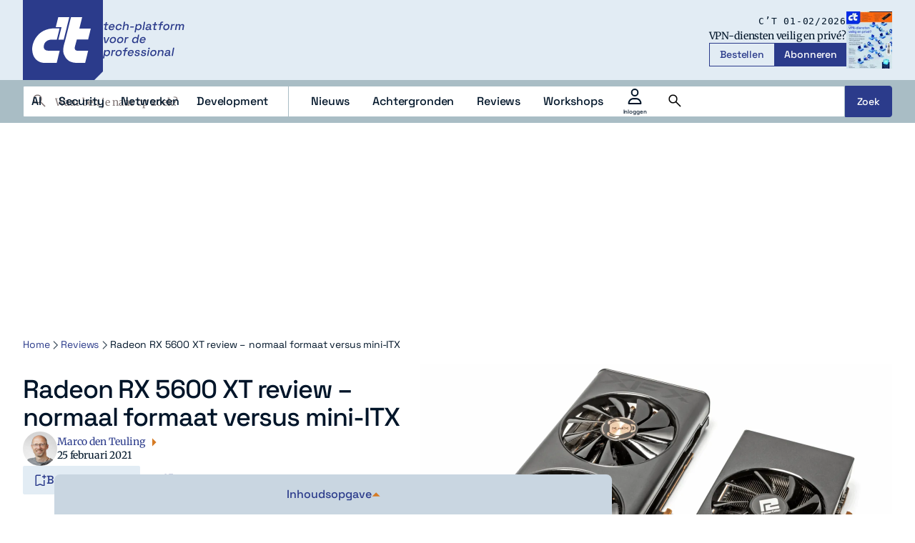

--- FILE ---
content_type: text/html; charset=UTF-8
request_url: https://www.ct.nl/reviews/radeon-rx-5600-xt-review-normaal-formaat-versus-mini-itx/
body_size: 36775
content:
<!DOCTYPE html>
<html lang="nl-NL">
<head>
    <title>Radeon RX 5600 XT review - normaal formaat versus mini-ITX - c&#039;t</title>
    <meta name="viewport" content="width=device-width, initial-scale=1">
    <meta http-equiv="X-UA-Compatible" content="IE=edge">
    <meta charset="UTF-8">
    <meta name="referrer" content="strict-origin-when-cross-origin">

    <link rel="preconnect" crossorigin href="https://www.googletagmanager.com"> 
    <link rel="preconnect" crossorigin href="https://www.googletagservices.com"> 
    <link rel="preconnect" crossorigin href="https://www.google-analytics.com">
    <link rel="preconnect" crossorigin href="https://securepubads.g.doubleclick.net">
    <link rel="preconnect" crossorigin href="https://pagead2.googlesyndication.com">
    <link rel="preconnect" crossorigin href="https://sdk.privacy-center.org ">

        <script type="text/javascript">(function(){(function(e,i,o){var n=document.createElement("link");n.rel="preconnect";n.as="script";var t=document.createElement("link");t.rel="dns-prefetch";t.as="script";var r=document.createElement("script");r.id="spcloader";r.type="text/javascript";r["async"]=true;r.charset="utf-8";window.didomiConfig=window.didomiConfig||{};window.didomiConfig.sdkPath=window.didomiConfig.sdkPath||o||"https://sdk.privacy-center.org/";const d=window.didomiConfig.sdkPath;var a=d+e+"/loader.js?target_type=notice&target="+i;if(window.didomiConfig&&window.didomiConfig.user){var c=window.didomiConfig.user;var s=c.country;var f=c.region;if(s){a=a+"&country="+s;if(f){a=a+"&region="+f}}}n.href=d;t.href=d;r.src=a;var m=document.getElementsByTagName("script")[0];m.parentNode.insertBefore(n,m);m.parentNode.insertBefore(t,m);m.parentNode.insertBefore(r,m)})("bf144102-85db-4efa-85c4-adc678881a11","XjHdZteW")})();</script>

          

<link rel="apple-touch-icon" sizes="180x180" href="https://www.ct.nl/assets/novio/img/favicon/apple-touch-icon.png">
<link rel="icon" type="image/png" sizes="96x96" href="https://www.ct.nl/assets/novio/img/favicon/favicon-96x96.png">
<link rel="manifest" href="https://www.ct.nl/assets/novio/img/favicon/site.webmanifest">
<meta name="msapplication-TileColor" content="#001529">
<meta name="theme-color" content="#001529">
<script type="text/javascript">window.dfpID = '21827582859'; var cmpActive = false; window.postType = 'reviews'; window.currentTemplate = '/single.php'; window.adTargeting = {"tags":["Gaming","Grafische kaarten","Zelfbouw"]}; window.isHomePage = false;</script>
    


    <meta name='robots' content='index, follow, max-image-preview:large, max-snippet:-1, max-video-preview:-1' />
	<style>img:is([sizes="auto" i], [sizes^="auto," i]) { contain-intrinsic-size: 3000px 1500px }</style>
	<link rel="alternate" type="application/rss+xml" href="https://www.ct.nl/feed/" />
	<!-- This site is optimized with the Yoast SEO Premium plugin v25.4 (Yoast SEO v26.4) - https://yoast.com/wordpress/plugins/seo/ -->
	<meta name="description" content="De AMD Radeon RX 5600 XT belooft veel spelplezier in full-hd- en WQHD-resolutie. We testen een normaal formaat kaart en een voor een mini-ITX behuizing. " />
	<link rel="canonical" href="https://www.ct.nl/reviews/radeon-rx-5600-xt-review-normaal-formaat-versus-mini-itx/" />
	<meta property="og:locale" content="nl_NL" />
	<meta property="og:type" content="article" />
	<meta property="og:title" content="Radeon RX 5600 XT review - normaal formaat versus mini-ITX" />
	<meta property="og:description" content="De AMD Radeon RX 5600 XT belooft veel spelplezier in full-hd- en WQHD-resolutie. We testen een normaal formaat kaart en een voor een mini-ITX behuizing. " />
	<meta property="og:url" content="https://www.ct.nl/reviews/radeon-rx-5600-xt-review-normaal-formaat-versus-mini-itx/" />
	<meta property="og:site_name" content="c&#039;t" />
	<meta property="article:modified_time" content="2025-09-18T13:42:34+00:00" />
	<meta property="og:image" content="https://www.ct.nl/app/uploads/2021/02/Radeon-RX-5600-XT-review-test-mini-ITX-Powercolor-XFX.png" />
	<meta property="og:image:width" content="1660" />
	<meta property="og:image:height" content="1080" />
	<meta property="og:image:type" content="image/png" />
	<meta name="twitter:card" content="summary_large_image" />
	<meta name="twitter:label1" content="Geschatte leestijd" />
	<meta name="twitter:data1" content="6 minuten" />
	<script type="application/ld+json" class="yoast-schema-graph">{"@context":"https://schema.org","@graph":[{"@type":"Article","@id":"https://www.ct.nl/reviews/radeon-rx-5600-xt-review-normaal-formaat-versus-mini-itx/#article","isPartOf":{"@id":"https://www.ct.nl/reviews/radeon-rx-5600-xt-review-normaal-formaat-versus-mini-itx/"},"author":{"name":"Marco den Teuling","@id":"https://www.ct.nl/#/schema/person/f55752ffdef3bc35987413744e3749bf"},"headline":"Radeon RX 5600 XT review &#8211; normaal formaat versus mini-ITX","datePublished":"2021-02-25T15:00:12+00:00","dateModified":"2025-09-18T13:42:34+00:00","mainEntityOfPage":{"@id":"https://www.ct.nl/reviews/radeon-rx-5600-xt-review-normaal-formaat-versus-mini-itx/"},"wordCount":1220,"commentCount":0,"publisher":{"@id":"https://www.ct.nl/#organization"},"image":{"@id":"https://www.ct.nl/reviews/radeon-rx-5600-xt-review-normaal-formaat-versus-mini-itx/#primaryimage"},"thumbnailUrl":"https://www.ct.nl/app/uploads/2021/02/Radeon-RX-5600-XT-review-test-mini-ITX-Powercolor-XFX.png","keywords":["Gaming","Grafische kaarten","Zelfbouw"],"inLanguage":"nl-NL","potentialAction":[{"@type":"CommentAction","name":"Comment","target":["https://www.ct.nl/reviews/radeon-rx-5600-xt-review-normaal-formaat-versus-mini-itx/#respond"]}],"copyrightYear":"2021","copyrightHolder":{"@id":"https://www.ct.nl/#organization"}},{"@type":"WebPage","@id":"https://www.ct.nl/reviews/radeon-rx-5600-xt-review-normaal-formaat-versus-mini-itx/","url":"https://www.ct.nl/reviews/radeon-rx-5600-xt-review-normaal-formaat-versus-mini-itx/","name":"Radeon RX 5600 XT review - normaal formaat versus mini-ITX - c&#039;t","isPartOf":{"@id":"https://www.ct.nl/#website"},"primaryImageOfPage":{"@id":"https://www.ct.nl/reviews/radeon-rx-5600-xt-review-normaal-formaat-versus-mini-itx/#primaryimage"},"image":{"@id":"https://www.ct.nl/reviews/radeon-rx-5600-xt-review-normaal-formaat-versus-mini-itx/#primaryimage"},"thumbnailUrl":"https://www.ct.nl/app/uploads/2021/02/Radeon-RX-5600-XT-review-test-mini-ITX-Powercolor-XFX.png","datePublished":"2021-02-25T15:00:12+00:00","dateModified":"2025-09-18T13:42:34+00:00","description":"De AMD Radeon RX 5600 XT belooft veel spelplezier in full-hd- en WQHD-resolutie. We testen een normaal formaat kaart en een voor een mini-ITX behuizing. ","breadcrumb":{"@id":"https://www.ct.nl/reviews/radeon-rx-5600-xt-review-normaal-formaat-versus-mini-itx/#breadcrumb"},"inLanguage":"nl-NL","potentialAction":[{"@type":"ReadAction","target":["https://www.ct.nl/reviews/radeon-rx-5600-xt-review-normaal-formaat-versus-mini-itx/"]}]},{"@type":"ImageObject","inLanguage":"nl-NL","@id":"https://www.ct.nl/reviews/radeon-rx-5600-xt-review-normaal-formaat-versus-mini-itx/#primaryimage","url":"https://www.ct.nl/app/uploads/2021/02/Radeon-RX-5600-XT-review-test-mini-ITX-Powercolor-XFX.png","contentUrl":"https://www.ct.nl/app/uploads/2021/02/Radeon-RX-5600-XT-review-test-mini-ITX-Powercolor-XFX.png","width":1660,"height":1080,"caption":"Radeon RX 5600 XT review test mini-ITX Powercolor XFX"},{"@type":"BreadcrumbList","@id":"https://www.ct.nl/reviews/radeon-rx-5600-xt-review-normaal-formaat-versus-mini-itx/#breadcrumb","itemListElement":[{"@type":"ListItem","position":1,"name":"Home","item":"https://www.ct.nl/"},{"@type":"ListItem","position":2,"name":"Reviews","item":"https://www.ct.nl/reviews/"},{"@type":"ListItem","position":3,"name":"Radeon RX 5600 XT review &#8211; normaal formaat versus mini-ITX"}]},{"@type":"WebSite","@id":"https://www.ct.nl/#website","url":"https://www.ct.nl/","name":"c't","description":"tech-platform voor de professional","publisher":{"@id":"https://www.ct.nl/#organization"},"potentialAction":[{"@type":"SearchAction","target":{"@type":"EntryPoint","urlTemplate":"https://www.ct.nl/?s={search_term_string}"},"query-input":{"@type":"PropertyValueSpecification","valueRequired":true,"valueName":"search_term_string"}}],"inLanguage":"nl-NL"},{"@type":"Organization","@id":"https://www.ct.nl/#organization","name":"c't","url":"https://www.ct.nl/","logo":{"@type":"ImageObject","inLanguage":"nl-NL","@id":"https://www.ct.nl/#/schema/logo/image/","url":"https://www.ct.nl/app/uploads/2025/09/Logo-ct-Payoff-Full-Colour.svg","contentUrl":"https://www.ct.nl/app/uploads/2025/09/Logo-ct-Payoff-Full-Colour.svg","width":"1024","height":"1024","caption":"c't"},"image":{"@id":"https://www.ct.nl/#/schema/logo/image/"},"sameAs":["https://www.linkedin.com/company/ct-tech-platform-voor-de-it-professionals/"]},{"@type":"Person","@id":"https://www.ct.nl/#/schema/person/f55752ffdef3bc35987413744e3749bf","name":"Marco den Teuling","description":"Had als eerste computer ooit een 16-bit systeem, waar van de 48 kilobyte toch echt niet ‘genoeg voor iedereen’ was. Heeft een brede interesse in tech en IT, van nieuwe hardware tot obscure softwaretools. Vindt ‘Software as a Service’ een onbedoeld ironische naamgeving.","sameAs":["https://www.linkedin.com/in/marcodenteuling/"],"url":"https://www.ct.nl/author/mdteuling/"}]}</script>
	<!-- / Yoast SEO Premium plugin. -->


<link rel="alternate" type="application/rss+xml" title="c&#039;t &raquo; Radeon RX 5600 XT review &#8211; normaal formaat versus mini-ITX reacties feed" href="https://www.ct.nl/reviews/radeon-rx-5600-xt-review-normaal-formaat-versus-mini-itx/feed/" />
<link rel='stylesheet' id='wp-block-library-css' href='https://www.ct.nl/wp/wp-includes/css/dist/block-library/style.min.css?ver=6.8.3' type='text/css' media='all' />
<style id='wp-block-library-theme-inline-css' type='text/css'>
.wp-block-audio :where(figcaption){color:#555;font-size:13px;text-align:center}.is-dark-theme .wp-block-audio :where(figcaption){color:#ffffffa6}.wp-block-audio{margin:0 0 1em}.wp-block-code{border:1px solid #ccc;border-radius:4px;font-family:Menlo,Consolas,monaco,monospace;padding:.8em 1em}.wp-block-embed :where(figcaption){color:#555;font-size:13px;text-align:center}.is-dark-theme .wp-block-embed :where(figcaption){color:#ffffffa6}.wp-block-embed{margin:0 0 1em}.blocks-gallery-caption{color:#555;font-size:13px;text-align:center}.is-dark-theme .blocks-gallery-caption{color:#ffffffa6}:root :where(.wp-block-image figcaption){color:#555;font-size:13px;text-align:center}.is-dark-theme :root :where(.wp-block-image figcaption){color:#ffffffa6}.wp-block-image{margin:0 0 1em}.wp-block-pullquote{border-bottom:4px solid;border-top:4px solid;color:currentColor;margin-bottom:1.75em}.wp-block-pullquote cite,.wp-block-pullquote footer,.wp-block-pullquote__citation{color:currentColor;font-size:.8125em;font-style:normal;text-transform:uppercase}.wp-block-quote{border-left:.25em solid;margin:0 0 1.75em;padding-left:1em}.wp-block-quote cite,.wp-block-quote footer{color:currentColor;font-size:.8125em;font-style:normal;position:relative}.wp-block-quote:where(.has-text-align-right){border-left:none;border-right:.25em solid;padding-left:0;padding-right:1em}.wp-block-quote:where(.has-text-align-center){border:none;padding-left:0}.wp-block-quote.is-large,.wp-block-quote.is-style-large,.wp-block-quote:where(.is-style-plain){border:none}.wp-block-search .wp-block-search__label{font-weight:700}.wp-block-search__button{border:1px solid #ccc;padding:.375em .625em}:where(.wp-block-group.has-background){padding:1.25em 2.375em}.wp-block-separator.has-css-opacity{opacity:.4}.wp-block-separator{border:none;border-bottom:2px solid;margin-left:auto;margin-right:auto}.wp-block-separator.has-alpha-channel-opacity{opacity:1}.wp-block-separator:not(.is-style-wide):not(.is-style-dots){width:100px}.wp-block-separator.has-background:not(.is-style-dots){border-bottom:none;height:1px}.wp-block-separator.has-background:not(.is-style-wide):not(.is-style-dots){height:2px}.wp-block-table{margin:0 0 1em}.wp-block-table td,.wp-block-table th{word-break:normal}.wp-block-table :where(figcaption){color:#555;font-size:13px;text-align:center}.is-dark-theme .wp-block-table :where(figcaption){color:#ffffffa6}.wp-block-video :where(figcaption){color:#555;font-size:13px;text-align:center}.is-dark-theme .wp-block-video :where(figcaption){color:#ffffffa6}.wp-block-video{margin:0 0 1em}:root :where(.wp-block-template-part.has-background){margin-bottom:0;margin-top:0;padding:1.25em 2.375em}
</style>
<style id='safe-svg-svg-icon-style-inline-css' type='text/css'>
.safe-svg-cover{text-align:center}.safe-svg-cover .safe-svg-inside{display:inline-block;max-width:100%}.safe-svg-cover svg{fill:currentColor;height:100%;max-height:100%;max-width:100%;width:100%}

</style>
<style id='global-styles-inline-css' type='text/css'>
:root{--wp--preset--aspect-ratio--square: 1;--wp--preset--aspect-ratio--4-3: 4/3;--wp--preset--aspect-ratio--3-4: 3/4;--wp--preset--aspect-ratio--3-2: 3/2;--wp--preset--aspect-ratio--2-3: 2/3;--wp--preset--aspect-ratio--16-9: 16/9;--wp--preset--aspect-ratio--9-16: 9/16;--wp--preset--color--black: #000000;--wp--preset--color--cyan-bluish-gray: #abb8c3;--wp--preset--color--white: #ffffff;--wp--preset--color--pale-pink: #f78da7;--wp--preset--color--vivid-red: #cf2e2e;--wp--preset--color--luminous-vivid-orange: #ff6900;--wp--preset--color--luminous-vivid-amber: #fcb900;--wp--preset--color--light-green-cyan: #7bdcb5;--wp--preset--color--vivid-green-cyan: #00d084;--wp--preset--color--pale-cyan-blue: #8ed1fc;--wp--preset--color--vivid-cyan-blue: #0693e3;--wp--preset--color--vivid-purple: #9b51e0;--wp--preset--gradient--vivid-cyan-blue-to-vivid-purple: linear-gradient(135deg,rgba(6,147,227,1) 0%,rgb(155,81,224) 100%);--wp--preset--gradient--light-green-cyan-to-vivid-green-cyan: linear-gradient(135deg,rgb(122,220,180) 0%,rgb(0,208,130) 100%);--wp--preset--gradient--luminous-vivid-amber-to-luminous-vivid-orange: linear-gradient(135deg,rgba(252,185,0,1) 0%,rgba(255,105,0,1) 100%);--wp--preset--gradient--luminous-vivid-orange-to-vivid-red: linear-gradient(135deg,rgba(255,105,0,1) 0%,rgb(207,46,46) 100%);--wp--preset--gradient--very-light-gray-to-cyan-bluish-gray: linear-gradient(135deg,rgb(238,238,238) 0%,rgb(169,184,195) 100%);--wp--preset--gradient--cool-to-warm-spectrum: linear-gradient(135deg,rgb(74,234,220) 0%,rgb(151,120,209) 20%,rgb(207,42,186) 40%,rgb(238,44,130) 60%,rgb(251,105,98) 80%,rgb(254,248,76) 100%);--wp--preset--gradient--blush-light-purple: linear-gradient(135deg,rgb(255,206,236) 0%,rgb(152,150,240) 100%);--wp--preset--gradient--blush-bordeaux: linear-gradient(135deg,rgb(254,205,165) 0%,rgb(254,45,45) 50%,rgb(107,0,62) 100%);--wp--preset--gradient--luminous-dusk: linear-gradient(135deg,rgb(255,203,112) 0%,rgb(199,81,192) 50%,rgb(65,88,208) 100%);--wp--preset--gradient--pale-ocean: linear-gradient(135deg,rgb(255,245,203) 0%,rgb(182,227,212) 50%,rgb(51,167,181) 100%);--wp--preset--gradient--electric-grass: linear-gradient(135deg,rgb(202,248,128) 0%,rgb(113,206,126) 100%);--wp--preset--gradient--midnight: linear-gradient(135deg,rgb(2,3,129) 0%,rgb(40,116,252) 100%);--wp--preset--font-size--small: 13px;--wp--preset--font-size--medium: 20px;--wp--preset--font-size--large: 36px;--wp--preset--font-size--x-large: 42px;--wp--preset--font-size--normal: 16px;--wp--preset--spacing--20: 0.44rem;--wp--preset--spacing--30: 0.67rem;--wp--preset--spacing--40: 1rem;--wp--preset--spacing--50: 1.5rem;--wp--preset--spacing--60: 2.25rem;--wp--preset--spacing--70: 3.38rem;--wp--preset--spacing--80: 5.06rem;--wp--preset--shadow--natural: 6px 6px 9px rgba(0, 0, 0, 0.2);--wp--preset--shadow--deep: 12px 12px 50px rgba(0, 0, 0, 0.4);--wp--preset--shadow--sharp: 6px 6px 0px rgba(0, 0, 0, 0.2);--wp--preset--shadow--outlined: 6px 6px 0px -3px rgba(255, 255, 255, 1), 6px 6px rgba(0, 0, 0, 1);--wp--preset--shadow--crisp: 6px 6px 0px rgba(0, 0, 0, 1);}:root { --wp--style--global--content-size: 1000px;--wp--style--global--wide-size: 1000px; }:where(body) { margin: 0; }.wp-site-blocks > .alignleft { float: left; margin-right: 2em; }.wp-site-blocks > .alignright { float: right; margin-left: 2em; }.wp-site-blocks > .aligncenter { justify-content: center; margin-left: auto; margin-right: auto; }:where(.is-layout-flex){gap: 0.5em;}:where(.is-layout-grid){gap: 0.5em;}.is-layout-flow > .alignleft{float: left;margin-inline-start: 0;margin-inline-end: 2em;}.is-layout-flow > .alignright{float: right;margin-inline-start: 2em;margin-inline-end: 0;}.is-layout-flow > .aligncenter{margin-left: auto !important;margin-right: auto !important;}.is-layout-constrained > .alignleft{float: left;margin-inline-start: 0;margin-inline-end: 2em;}.is-layout-constrained > .alignright{float: right;margin-inline-start: 2em;margin-inline-end: 0;}.is-layout-constrained > .aligncenter{margin-left: auto !important;margin-right: auto !important;}.is-layout-constrained > :where(:not(.alignleft):not(.alignright):not(.alignfull)){max-width: var(--wp--style--global--content-size);margin-left: auto !important;margin-right: auto !important;}.is-layout-constrained > .alignwide{max-width: var(--wp--style--global--wide-size);}body .is-layout-flex{display: flex;}.is-layout-flex{flex-wrap: wrap;align-items: center;}.is-layout-flex > :is(*, div){margin: 0;}body .is-layout-grid{display: grid;}.is-layout-grid > :is(*, div){margin: 0;}body{padding-top: 0px;padding-right: 0px;padding-bottom: 0px;padding-left: 0px;}a:where(:not(.wp-element-button)){text-decoration: underline;}:root :where(.wp-element-button, .wp-block-button__link){background-color: #32373c;border-width: 0;color: #fff;font-family: inherit;font-size: inherit;line-height: inherit;padding: calc(0.667em + 2px) calc(1.333em + 2px);text-decoration: none;}.has-black-color{color: var(--wp--preset--color--black) !important;}.has-cyan-bluish-gray-color{color: var(--wp--preset--color--cyan-bluish-gray) !important;}.has-white-color{color: var(--wp--preset--color--white) !important;}.has-pale-pink-color{color: var(--wp--preset--color--pale-pink) !important;}.has-vivid-red-color{color: var(--wp--preset--color--vivid-red) !important;}.has-luminous-vivid-orange-color{color: var(--wp--preset--color--luminous-vivid-orange) !important;}.has-luminous-vivid-amber-color{color: var(--wp--preset--color--luminous-vivid-amber) !important;}.has-light-green-cyan-color{color: var(--wp--preset--color--light-green-cyan) !important;}.has-vivid-green-cyan-color{color: var(--wp--preset--color--vivid-green-cyan) !important;}.has-pale-cyan-blue-color{color: var(--wp--preset--color--pale-cyan-blue) !important;}.has-vivid-cyan-blue-color{color: var(--wp--preset--color--vivid-cyan-blue) !important;}.has-vivid-purple-color{color: var(--wp--preset--color--vivid-purple) !important;}.has-black-background-color{background-color: var(--wp--preset--color--black) !important;}.has-cyan-bluish-gray-background-color{background-color: var(--wp--preset--color--cyan-bluish-gray) !important;}.has-white-background-color{background-color: var(--wp--preset--color--white) !important;}.has-pale-pink-background-color{background-color: var(--wp--preset--color--pale-pink) !important;}.has-vivid-red-background-color{background-color: var(--wp--preset--color--vivid-red) !important;}.has-luminous-vivid-orange-background-color{background-color: var(--wp--preset--color--luminous-vivid-orange) !important;}.has-luminous-vivid-amber-background-color{background-color: var(--wp--preset--color--luminous-vivid-amber) !important;}.has-light-green-cyan-background-color{background-color: var(--wp--preset--color--light-green-cyan) !important;}.has-vivid-green-cyan-background-color{background-color: var(--wp--preset--color--vivid-green-cyan) !important;}.has-pale-cyan-blue-background-color{background-color: var(--wp--preset--color--pale-cyan-blue) !important;}.has-vivid-cyan-blue-background-color{background-color: var(--wp--preset--color--vivid-cyan-blue) !important;}.has-vivid-purple-background-color{background-color: var(--wp--preset--color--vivid-purple) !important;}.has-black-border-color{border-color: var(--wp--preset--color--black) !important;}.has-cyan-bluish-gray-border-color{border-color: var(--wp--preset--color--cyan-bluish-gray) !important;}.has-white-border-color{border-color: var(--wp--preset--color--white) !important;}.has-pale-pink-border-color{border-color: var(--wp--preset--color--pale-pink) !important;}.has-vivid-red-border-color{border-color: var(--wp--preset--color--vivid-red) !important;}.has-luminous-vivid-orange-border-color{border-color: var(--wp--preset--color--luminous-vivid-orange) !important;}.has-luminous-vivid-amber-border-color{border-color: var(--wp--preset--color--luminous-vivid-amber) !important;}.has-light-green-cyan-border-color{border-color: var(--wp--preset--color--light-green-cyan) !important;}.has-vivid-green-cyan-border-color{border-color: var(--wp--preset--color--vivid-green-cyan) !important;}.has-pale-cyan-blue-border-color{border-color: var(--wp--preset--color--pale-cyan-blue) !important;}.has-vivid-cyan-blue-border-color{border-color: var(--wp--preset--color--vivid-cyan-blue) !important;}.has-vivid-purple-border-color{border-color: var(--wp--preset--color--vivid-purple) !important;}.has-vivid-cyan-blue-to-vivid-purple-gradient-background{background: var(--wp--preset--gradient--vivid-cyan-blue-to-vivid-purple) !important;}.has-light-green-cyan-to-vivid-green-cyan-gradient-background{background: var(--wp--preset--gradient--light-green-cyan-to-vivid-green-cyan) !important;}.has-luminous-vivid-amber-to-luminous-vivid-orange-gradient-background{background: var(--wp--preset--gradient--luminous-vivid-amber-to-luminous-vivid-orange) !important;}.has-luminous-vivid-orange-to-vivid-red-gradient-background{background: var(--wp--preset--gradient--luminous-vivid-orange-to-vivid-red) !important;}.has-very-light-gray-to-cyan-bluish-gray-gradient-background{background: var(--wp--preset--gradient--very-light-gray-to-cyan-bluish-gray) !important;}.has-cool-to-warm-spectrum-gradient-background{background: var(--wp--preset--gradient--cool-to-warm-spectrum) !important;}.has-blush-light-purple-gradient-background{background: var(--wp--preset--gradient--blush-light-purple) !important;}.has-blush-bordeaux-gradient-background{background: var(--wp--preset--gradient--blush-bordeaux) !important;}.has-luminous-dusk-gradient-background{background: var(--wp--preset--gradient--luminous-dusk) !important;}.has-pale-ocean-gradient-background{background: var(--wp--preset--gradient--pale-ocean) !important;}.has-electric-grass-gradient-background{background: var(--wp--preset--gradient--electric-grass) !important;}.has-midnight-gradient-background{background: var(--wp--preset--gradient--midnight) !important;}.has-small-font-size{font-size: var(--wp--preset--font-size--small) !important;}.has-medium-font-size{font-size: var(--wp--preset--font-size--medium) !important;}.has-large-font-size{font-size: var(--wp--preset--font-size--large) !important;}.has-x-large-font-size{font-size: var(--wp--preset--font-size--x-large) !important;}.has-normal-font-size{font-size: var(--wp--preset--font-size--normal) !important;}
:where(.wp-block-post-template.is-layout-flex){gap: 1.25em;}:where(.wp-block-post-template.is-layout-grid){gap: 1.25em;}
:where(.wp-block-columns.is-layout-flex){gap: 2em;}:where(.wp-block-columns.is-layout-grid){gap: 2em;}
:root :where(.wp-block-pullquote){font-size: 1.5em;line-height: 1.6;}
</style>
<link rel='stylesheet' id='wpfe-authentication-css' href='https://www.ct.nl/app/plugins/wp-fnl-ecommerce/assets/css/authentication.css?ver=7.0.2' type='text/css' media='all' />
<link rel='stylesheet' id='theme-css' href='https://www.ct.nl/assets/novio/css/styles.min.css?ver=mkb0f4nh' type='text/css' media='all' />
<link rel='stylesheet' id='wpdiscuz-frontend-css-css' href='https://www.ct.nl/app/plugins/wpdiscuz/themes/default/style.css?ver=7.6.37' type='text/css' media='all' />
<style id='wpdiscuz-frontend-css-inline-css' type='text/css'>
 #wpdcom .wpd-blog-administrator .wpd-comment-label{color:#ffffff;background-color:#315DC4;border:none}#wpdcom .wpd-blog-administrator .wpd-comment-author, #wpdcom .wpd-blog-administrator .wpd-comment-author a{color:#315DC4}#wpdcom.wpd-layout-1 .wpd-comment .wpd-blog-administrator .wpd-avatar img{border-color:#315DC4}#wpdcom.wpd-layout-2 .wpd-comment.wpd-reply .wpd-comment-wrap.wpd-blog-administrator{border-left:3px solid #315DC4}#wpdcom.wpd-layout-2 .wpd-comment .wpd-blog-administrator .wpd-avatar img{border-bottom-color:#315DC4}#wpdcom.wpd-layout-3 .wpd-blog-administrator .wpd-comment-subheader{border-top:1px dashed #315DC4}#wpdcom.wpd-layout-3 .wpd-reply .wpd-blog-administrator .wpd-comment-right{border-left:1px solid #315DC4}#wpdcom .wpd-blog-editor .wpd-comment-label{color:#ffffff;background-color:#315DC4;border:none}#wpdcom .wpd-blog-editor .wpd-comment-author, #wpdcom .wpd-blog-editor .wpd-comment-author a{color:#315DC4}#wpdcom.wpd-layout-1 .wpd-comment .wpd-blog-editor .wpd-avatar img{border-color:#315DC4}#wpdcom.wpd-layout-2 .wpd-comment.wpd-reply .wpd-comment-wrap.wpd-blog-editor{border-left:3px solid #315DC4}#wpdcom.wpd-layout-2 .wpd-comment .wpd-blog-editor .wpd-avatar img{border-bottom-color:#315DC4}#wpdcom.wpd-layout-3 .wpd-blog-editor .wpd-comment-subheader{border-top:1px dashed #315DC4}#wpdcom.wpd-layout-3 .wpd-reply .wpd-blog-editor .wpd-comment-right{border-left:1px solid #315DC4}#wpdcom .wpd-blog-author .wpd-comment-label{color:#ffffff;background-color:#315DC4;border:none}#wpdcom .wpd-blog-author .wpd-comment-author, #wpdcom .wpd-blog-author .wpd-comment-author a{color:#315DC4}#wpdcom.wpd-layout-1 .wpd-comment .wpd-blog-author .wpd-avatar img{border-color:#315DC4}#wpdcom.wpd-layout-2 .wpd-comment .wpd-blog-author .wpd-avatar img{border-bottom-color:#315DC4}#wpdcom.wpd-layout-3 .wpd-blog-author .wpd-comment-subheader{border-top:1px dashed #315DC4}#wpdcom.wpd-layout-3 .wpd-reply .wpd-blog-author .wpd-comment-right{border-left:1px solid #315DC4}#wpdcom .wpd-blog-contributor .wpd-comment-label{color:#ffffff;background-color:#315DC4;border:none}#wpdcom .wpd-blog-contributor .wpd-comment-author, #wpdcom .wpd-blog-contributor .wpd-comment-author a{color:#315DC4}#wpdcom.wpd-layout-1 .wpd-comment .wpd-blog-contributor .wpd-avatar img{border-color:#315DC4}#wpdcom.wpd-layout-2 .wpd-comment .wpd-blog-contributor .wpd-avatar img{border-bottom-color:#315DC4}#wpdcom.wpd-layout-3 .wpd-blog-contributor .wpd-comment-subheader{border-top:1px dashed #315DC4}#wpdcom.wpd-layout-3 .wpd-reply .wpd-blog-contributor .wpd-comment-right{border-left:1px solid #315DC4}#wpdcom .wpd-blog-subscriber .wpd-comment-label{color:#ffffff;background-color:#315DC4;border:none}#wpdcom .wpd-blog-subscriber .wpd-comment-author, #wpdcom .wpd-blog-subscriber .wpd-comment-author a{color:#315DC4}#wpdcom.wpd-layout-2 .wpd-comment .wpd-blog-subscriber .wpd-avatar img{border-bottom-color:#315DC4}#wpdcom.wpd-layout-3 .wpd-blog-subscriber .wpd-comment-subheader{border-top:1px dashed #315DC4}#wpdcom .wpd-blog-wpseo_manager .wpd-comment-label{color:#ffffff;background-color:#00B38F;border:none}#wpdcom .wpd-blog-wpseo_manager .wpd-comment-author, #wpdcom .wpd-blog-wpseo_manager .wpd-comment-author a{color:#00B38F}#wpdcom.wpd-layout-1 .wpd-comment .wpd-blog-wpseo_manager .wpd-avatar img{border-color:#00B38F}#wpdcom.wpd-layout-2 .wpd-comment .wpd-blog-wpseo_manager .wpd-avatar img{border-bottom-color:#00B38F}#wpdcom.wpd-layout-3 .wpd-blog-wpseo_manager .wpd-comment-subheader{border-top:1px dashed #00B38F}#wpdcom.wpd-layout-3 .wpd-reply .wpd-blog-wpseo_manager .wpd-comment-right{border-left:1px solid #00B38F}#wpdcom .wpd-blog-wpseo_editor .wpd-comment-label{color:#ffffff;background-color:#00B38F;border:none}#wpdcom .wpd-blog-wpseo_editor .wpd-comment-author, #wpdcom .wpd-blog-wpseo_editor .wpd-comment-author a{color:#00B38F}#wpdcom.wpd-layout-1 .wpd-comment .wpd-blog-wpseo_editor .wpd-avatar img{border-color:#00B38F}#wpdcom.wpd-layout-2 .wpd-comment .wpd-blog-wpseo_editor .wpd-avatar img{border-bottom-color:#00B38F}#wpdcom.wpd-layout-3 .wpd-blog-wpseo_editor .wpd-comment-subheader{border-top:1px dashed #00B38F}#wpdcom.wpd-layout-3 .wpd-reply .wpd-blog-wpseo_editor .wpd-comment-right{border-left:1px solid #00B38F}#wpdcom .wpd-blog-post_author .wpd-comment-label{color:#ffffff;background-color:#315DC4;border:none}#wpdcom .wpd-blog-post_author .wpd-comment-author, #wpdcom .wpd-blog-post_author .wpd-comment-author a{color:#315DC4}#wpdcom .wpd-blog-post_author .wpd-avatar img{border-color:#315DC4}#wpdcom.wpd-layout-1 .wpd-comment .wpd-blog-post_author .wpd-avatar img{border-color:#315DC4}#wpdcom.wpd-layout-2 .wpd-comment.wpd-reply .wpd-comment-wrap.wpd-blog-post_author{border-left:3px solid #315DC4}#wpdcom.wpd-layout-2 .wpd-comment .wpd-blog-post_author .wpd-avatar img{border-bottom-color:#315DC4}#wpdcom.wpd-layout-3 .wpd-blog-post_author .wpd-comment-subheader{border-top:1px dashed #315DC4}#wpdcom.wpd-layout-3 .wpd-reply .wpd-blog-post_author .wpd-comment-right{border-left:1px solid #315DC4}#wpdcom .wpd-blog-guest .wpd-comment-label{color:#ffffff;background-color:#315DC4;border:none}#wpdcom .wpd-blog-guest .wpd-comment-author, #wpdcom .wpd-blog-guest .wpd-comment-author a{color:#315DC4}#wpdcom.wpd-layout-3 .wpd-blog-guest .wpd-comment-subheader{border-top:1px dashed #315DC4}#comments, #respond, .comments-area, #wpdcom{}#wpdcom .ql-editor > *{color:#777777}#wpdcom .ql-editor::before{}#wpdcom .ql-toolbar{border:1px solid #DDDDDD;border-top:none}#wpdcom .ql-container{border:1px solid #DDDDDD;border-bottom:none}#wpdcom .wpd-form-row .wpdiscuz-item input[type="text"], #wpdcom .wpd-form-row .wpdiscuz-item input[type="email"], #wpdcom .wpd-form-row .wpdiscuz-item input[type="url"], #wpdcom .wpd-form-row .wpdiscuz-item input[type="color"], #wpdcom .wpd-form-row .wpdiscuz-item input[type="date"], #wpdcom .wpd-form-row .wpdiscuz-item input[type="datetime"], #wpdcom .wpd-form-row .wpdiscuz-item input[type="datetime-local"], #wpdcom .wpd-form-row .wpdiscuz-item input[type="month"], #wpdcom .wpd-form-row .wpdiscuz-item input[type="number"], #wpdcom .wpd-form-row .wpdiscuz-item input[type="time"], #wpdcom textarea, #wpdcom select{border:1px solid #DDDDDD;color:#777777}#wpdcom .wpd-form-row .wpdiscuz-item textarea{border:1px solid #DDDDDD}#wpdcom input::placeholder, #wpdcom textarea::placeholder, #wpdcom input::-moz-placeholder, #wpdcom textarea::-webkit-input-placeholder{}#wpdcom .wpd-comment-text{color:#777777}#wpdcom .wpd-thread-head .wpd-thread-info{border-bottom:2px solid #315DC4}#wpdcom .wpd-thread-head .wpd-thread-info.wpd-reviews-tab svg{fill:#315DC4}#wpdcom .wpd-thread-head .wpdiscuz-user-settings{border-bottom:2px solid #315DC4}#wpdcom .wpd-thread-head .wpdiscuz-user-settings:hover{color:#315DC4}#wpdcom .wpd-comment .wpd-follow-link:hover{color:#315DC4}#wpdcom .wpd-comment-status .wpd-sticky{color:#315DC4}#wpdcom .wpd-thread-filter .wpdf-active{color:#315DC4;border-bottom-color:#315DC4}#wpdcom .wpd-comment-info-bar{border:1px dashed #5b7ed0;background:#ebeffa}#wpdcom .wpd-comment-info-bar .wpd-current-view i{color:#315DC4}#wpdcom .wpd-filter-view-all:hover{background:#315DC4}#wpdcom .wpdiscuz-item .wpdiscuz-rating > label{color:#DDDDDD}#wpdcom .wpdiscuz-item .wpdiscuz-rating:not(:checked) > label:hover, .wpdiscuz-rating:not(:checked) > label:hover ~ label{}#wpdcom .wpdiscuz-item .wpdiscuz-rating > input ~ label:hover, #wpdcom .wpdiscuz-item .wpdiscuz-rating > input:not(:checked) ~ label:hover ~ label, #wpdcom .wpdiscuz-item .wpdiscuz-rating > input:not(:checked) ~ label:hover ~ label{color:#FFED85}#wpdcom .wpdiscuz-item .wpdiscuz-rating > input:checked ~ label:hover, #wpdcom .wpdiscuz-item .wpdiscuz-rating > input:checked ~ label:hover, #wpdcom .wpdiscuz-item .wpdiscuz-rating > label:hover ~ input:checked ~ label, #wpdcom .wpdiscuz-item .wpdiscuz-rating > input:checked + label:hover ~ label, #wpdcom .wpdiscuz-item .wpdiscuz-rating > input:checked ~ label:hover ~ label, .wpd-custom-field .wcf-active-star, #wpdcom .wpdiscuz-item .wpdiscuz-rating > input:checked ~ label{color:#FFD700}#wpd-post-rating .wpd-rating-wrap .wpd-rating-stars svg .wpd-star{fill:#DDDDDD}#wpd-post-rating .wpd-rating-wrap .wpd-rating-stars svg .wpd-active{fill:#FFD700}#wpd-post-rating .wpd-rating-wrap .wpd-rate-starts svg .wpd-star{fill:#DDDDDD}#wpd-post-rating .wpd-rating-wrap .wpd-rate-starts:hover svg .wpd-star{fill:#FFED85}#wpd-post-rating.wpd-not-rated .wpd-rating-wrap .wpd-rate-starts svg:hover ~ svg .wpd-star{fill:#DDDDDD}.wpdiscuz-post-rating-wrap .wpd-rating .wpd-rating-wrap .wpd-rating-stars svg .wpd-star{fill:#DDDDDD}.wpdiscuz-post-rating-wrap .wpd-rating .wpd-rating-wrap .wpd-rating-stars svg .wpd-active{fill:#FFD700}#wpdcom .wpd-comment .wpd-follow-active{color:#ff7a00}#wpdcom .page-numbers{color:#555;border:#555 1px solid}#wpdcom span.current{background:#555}#wpdcom.wpd-layout-1 .wpd-new-loaded-comment > .wpd-comment-wrap > .wpd-comment-right{background:#FFFAD6}#wpdcom.wpd-layout-2 .wpd-new-loaded-comment.wpd-comment > .wpd-comment-wrap > .wpd-comment-right{background:#FFFAD6}#wpdcom.wpd-layout-2 .wpd-new-loaded-comment.wpd-comment.wpd-reply > .wpd-comment-wrap > .wpd-comment-right{background:transparent}#wpdcom.wpd-layout-2 .wpd-new-loaded-comment.wpd-comment.wpd-reply > .wpd-comment-wrap{background:#FFFAD6}#wpdcom.wpd-layout-3 .wpd-new-loaded-comment.wpd-comment > .wpd-comment-wrap > .wpd-comment-right{background:#FFFAD6}#wpdcom .wpd-follow:hover i, #wpdcom .wpd-unfollow:hover i, #wpdcom .wpd-comment .wpd-follow-active:hover i{color:#315DC4}#wpdcom .wpdiscuz-readmore{cursor:pointer;color:#315DC4}.wpd-custom-field .wcf-pasiv-star, #wpcomm .wpdiscuz-item .wpdiscuz-rating > label{color:#DDDDDD}.wpd-wrapper .wpd-list-item.wpd-active{border-top:3px solid #315DC4}#wpdcom.wpd-layout-2 .wpd-comment.wpd-reply.wpd-unapproved-comment .wpd-comment-wrap{border-left:3px solid #FFFAD6}#wpdcom.wpd-layout-3 .wpd-comment.wpd-reply.wpd-unapproved-comment .wpd-comment-right{border-left:1px solid #FFFAD6}#wpdcom .wpd-prim-button{background-color:#555555;color:#FFFFFF}#wpdcom .wpd_label__check i.wpdicon-on{color:#555555;border:1px solid #aaaaaa}#wpd-bubble-wrapper #wpd-bubble-all-comments-count{color:#1DB99A}#wpd-bubble-wrapper > div{background-color:#1DB99A}#wpd-bubble-wrapper > #wpd-bubble #wpd-bubble-add-message{background-color:#1DB99A}#wpd-bubble-wrapper > #wpd-bubble #wpd-bubble-add-message::before{border-left-color:#1DB99A;border-right-color:#1DB99A}#wpd-bubble-wrapper.wpd-right-corner > #wpd-bubble #wpd-bubble-add-message::before{border-left-color:#1DB99A;border-right-color:#1DB99A}.wpd-inline-icon-wrapper path.wpd-inline-icon-first{fill:#1DB99A}.wpd-inline-icon-count{background-color:#1DB99A}.wpd-inline-icon-count::before{border-right-color:#1DB99A}.wpd-inline-form-wrapper::before{border-bottom-color:#1DB99A}.wpd-inline-form-question{background-color:#1DB99A}.wpd-inline-form{background-color:#1DB99A}.wpd-last-inline-comments-wrapper{border-color:#1DB99A}.wpd-last-inline-comments-wrapper::before{border-bottom-color:#1DB99A}.wpd-last-inline-comments-wrapper .wpd-view-all-inline-comments{background:#1DB99A}.wpd-last-inline-comments-wrapper .wpd-view-all-inline-comments:hover,.wpd-last-inline-comments-wrapper .wpd-view-all-inline-comments:active,.wpd-last-inline-comments-wrapper .wpd-view-all-inline-comments:focus{background-color:#1DB99A}#wpdcom .ql-snow .ql-tooltip[data-mode="link"]::before{content:"Link invoeren:"}#wpdcom .ql-snow .ql-tooltip.ql-editing a.ql-action::after{content:"Opslaan"}.comments-area{width:auto}
</style>
<link rel='stylesheet' id='wpdiscuz-fa-css' href='https://www.ct.nl/app/plugins/wpdiscuz/assets/third-party/font-awesome-5.13.0/css/fa.min.css?ver=7.6.37' type='text/css' media='all' />
<link rel='stylesheet' id='wpdiscuz-combo-css-css' href='https://www.ct.nl/app/plugins/wpdiscuz/assets/css/wpdiscuz-combo.min.css?ver=6.8.3' type='text/css' media='all' />
<script type="text/javascript" src="https://www.ct.nl/assets/novio/js/jquery.min.js?ver=mkb0f4nh" id="jquery-js"></script>
<script type="text/javascript" src="https://www.ct.nl/app/plugins/wp-fnl-ecommerce/assets/js/wpfe-paywall.js?ver=7.0.2" id="wpfe-paywall-js-js"></script>
<script type="text/javascript" id="wpfe-paywall-js-js-after">
/* <![CDATA[ */
var wpfePaywalledClassSelector = ".wpfe_paywalled";
/* ]]> */
</script>
<link rel="https://api.w.org/" href="https://www.ct.nl/wp-json/" /><link rel="alternate" title="JSON" type="application/json" href="https://www.ct.nl/wp-json/wp/v2/reviews/34262" /><link rel='shortlink' href='https://www.ct.nl/?p=34262' />
<link rel="alternate" title="oEmbed (JSON)" type="application/json+oembed" href="https://www.ct.nl/wp-json/oembed/1.0/embed?url=https%3A%2F%2Fwww.ct.nl%2Freviews%2Fradeon-rx-5600-xt-review-normaal-formaat-versus-mini-itx%2F" />
<link rel="alternate" title="oEmbed (XML)" type="text/xml+oembed" href="https://www.ct.nl/wp-json/oembed/1.0/embed?url=https%3A%2F%2Fwww.ct.nl%2Freviews%2Fradeon-rx-5600-xt-review-normaal-formaat-versus-mini-itx%2F&#038;format=xml" />
<link rel="preload" href="https://wct-2.com/wct.js" as="script"><script type="text/javascript" data-ezscrex="false" async>(function(w, c, t, u) {
    w._wct = w._wct || {}; w._wct = u;
    var s = c.createElement(t);
    s.type = 'text/javascript'; s.async = true; s.src = 'https://wct-2.com/wct.js';
    var r = c.getElementsByTagName(t)[0];
    r.parentNode.insertBefore(s, r);
}(window, document, 'script', {
    'uid' : '5N3l4G',
    'redirect_through' : 'https://www.ct.nl/go',
    'proxy' : 'https://wct-2.com'
}));</script><script>
      // Define dataLayer and the gtag function.
      window.dataLayer = window.dataLayer || [];
      function gtag(){dataLayer.push(arguments);}
    </script>

    <script>
      const projectDataLayerConfig = [{"event":"config","config_params":{"platform_environment":"production"},"user_params":{"user_login_status":"Guest","user_id":undefined,"user_abo_detail":undefined},"event_params":{"event_type":"config"}}];
      projectDataLayerConfig.forEach(function (layer) {
        window.dataLayer.push(layer);
      });
    </script>

    <script>(function(w,d,s,l,i){w[l]=w[l]||[];w[l].push({'gtm.start':new Date().getTime(),event:'gtm.js'});var f=d.getElementsByTagName(s)[0],j=d.createElement(s),dl=l!='dataLayer'?'&l='+l:'';j.async=true;j.src='https://www.googletagmanager.com/gtm.js?id='+i+dl;f.parentNode.insertBefore(j,f);})(window,document,'script','dataLayer','GTM-NCXLSHF');</script>
    
    <script>
      const projectDataLayer = [{"page_params":null,"event_params":null},{"event":"page_view","page_params":{"page_type":"Pagina"},"event_params":{"event_type":"page_view","content_id":34262,"content_name":"Radeon RX 5600 XT review - normaal formaat versus mini-ITX","content_group":"null","content_author":"Marco den Teuling","content_modified_date":"2025-09-18 15:42:34","content_publish_date":"2021-02-25 16:00:12","content_paywall":null}},{"event_params":null},{"event":"view_content","page_params":[],"event_params":{"event_type":"content","content_id":34262,"content_name":"Radeon RX 5600 XT review - normaal formaat versus mini-ITX","content_group":"null","content_author":"Marco den Teuling","content_modified_date":"2025-09-18 15:42:34","content_publish_date":"2021-02-25 16:00:12","content_paywall":null}},{"event_params":null}];
      projectDataLayer.forEach(function (layer) {
        window.dataLayer.push(layer);
      });
    </script></head>
<body class="wp-singular reviews-template-default single single-reviews postid-34262 wp-embed-responsive wp-theme-novio   ">
<noscript><iframe src="https://www.googletagmanager.com/ns.html?id=GTM-NCXLSHF" height="0" width="0" style="display:none;visibility:hidden"></iframe></noscript>

    
<nav>
    <a class="c-skiplink" href="#main">Naar hoofdinhoud springen</a>
    <a class="c-skiplink" href="#footer">Naar Footer springen</a>
</nav>
  <div class="s-wrapper">
                <header class="s-header js-header">
    <div class="s-container-wide">
                <div class="s-header__container">
                        <div>
              <a href="/" class="s-header__logo">
                <div class="c-logo ">
  <svg xmlns="http://www.w3.org/2000/svg" viewBox="0 0 112 112" fill="none" preserveAspectRatio="xMidYMid meet">
  <path class="logo-icon__background" fill="#2B3B8B" d="M 0 112 L 100 112 L 112 100 L 112 0 L 0 0 Z"></path>
  <path class="logo-icon__text" d="M51.3034 39.8981L47.4352 55.5924H38.4773C38.4773 55.5924 30.1301 56.2038 29.214 64.4586C28.6032 70.0637 33.4893 70.879 35.0162 70.879C36.7468 70.879 51.507 70.879 51.507 70.879L47.3334 88H29.8247C24.5314 88 13.1304 84.3312 13.0286 68.4331C13.0286 68.4331 12.6214 57.0191 22.8009 47.4395C30.9445 39.7962 42.2437 39.7962 42.2437 39.7962H51.3034V39.8981Z" fill="white"/>
<path class="logo-icon__text" d="M49.4718 24L46.0107 38.0637H54.0525L49.6753 55.5924H57.1064L64.9445 24H49.4718Z" fill="white"/>
<path class="logo-icon__text" d="M67.2849 24H82.9613L78.9913 40.1019H94.9731L91.3085 55.1847H75.5303C75.5303 55.1847 73.4944 62.5223 72.8836 65.0701C72.0693 68.1274 72.4765 71.0828 77.4644 71.0828C81.3326 71.0828 91.3085 71.0828 91.3085 71.0828L87.1349 88H74.7159C74.7159 88 68.2011 87.7962 64.3329 85.1465C60.7701 82.7006 59.1414 79.949 57.5126 76.2802C54.4588 69.4522 58.9378 58.242 58.7342 58.3439L67.2849 24Z" fill="white"/>
</svg>
  <svg xmlns="http://www.w3.org/2000/svg" viewBox="0 0 114 112" fill="none" preserveAspectRatio="xMidYMid meet" class="logo-text">
  <path fill="#2B3B8B" d="M 97.77 78.305 L 99.82 66.665 L 98.11 66.665 L 96.06 78.305 L 97.77 78.305 Z M 88.25 76.795 C 88 76.575 87.91 76.275 87.98 75.895 C 88.05 75.515 88.24 75.235 88.55 75.035 C 88.86 74.845 89.24 74.745 89.7 74.745 L 92.09 74.745 L 92.06 74.915 C 91.94 75.605 91.63 76.145 91.14 76.535 C 90.65 76.925 90.06 77.125 89.37 77.125 C 88.87 77.125 88.5 77.015 88.25 76.795 Z M 90.28 78.295 C 90.65 78.135 90.95 77.945 91.16 77.725 C 91.38 77.505 91.54 77.305 91.66 77.145 L 91.91 77.145 L 91.91 77.195 C 91.84 77.535 91.91 77.815 92.12 78.015 C 92.33 78.215 92.63 78.315 93.02 78.315 L 94.3 78.315 L 94.55 76.885 L 93.85 76.885 C 93.54 76.885 93.41 76.715 93.47 76.385 L 94.07 73.005 C 94.25 72.005 94.07 71.235 93.56 70.695 C 93.05 70.155 92.26 69.875 91.19 69.875 C 90.5 69.875 89.9 69.985 89.37 70.205 C 88.84 70.425 88.4 70.715 88.04 71.075 C 87.68 71.435 87.4 71.835 87.19 72.285 L 88.7 72.805 C 88.88 72.365 89.15 72.005 89.51 71.725 C 89.87 71.445 90.34 71.305 90.93 71.305 C 91.52 71.305 91.95 71.445 92.18 71.735 C 92.42 72.025 92.49 72.405 92.41 72.885 L 92.32 73.415 L 89.83 73.415 C 89.23 73.415 88.68 73.505 88.17 73.695 C 87.67 73.885 87.24 74.165 86.91 74.535 C 86.57 74.905 86.36 75.375 86.26 75.945 C 86.16 76.495 86.21 76.975 86.42 77.355 C 86.63 77.735 86.94 78.035 87.36 78.235 C 87.79 78.435 88.29 78.535 88.88 78.535 C 89.47 78.535 89.92 78.455 90.29 78.295 M 77.82 78.305 L 78.55 74.165 C 78.71 73.275 79.04 72.605 79.55 72.135 C 80.06 71.665 80.67 71.435 81.38 71.435 C 82 71.435 82.46 71.605 82.75 71.945 C 83.05 72.285 83.13 72.805 83.01 73.515 L 82.16 78.305 L 83.87 78.305 L 84.74 73.385 C 84.86 72.675 84.83 72.065 84.64 71.565 C 84.45 71.065 84.14 70.675 83.71 70.395 C 83.28 70.115 82.75 69.975 82.13 69.975 C 81.34 69.975 80.72 70.115 80.27 70.405 C 79.82 70.695 79.49 71.005 79.28 71.335 L 79.01 71.335 L 79.23 70.105 L 77.55 70.105 L 76.1 78.305 L 77.82 78.305 Z M 68.29 76.285 C 67.9 75.805 67.79 75.135 67.94 74.285 L 67.97 74.135 C 68.12 73.285 68.47 72.615 69.03 72.135 C 69.59 71.655 70.24 71.415 70.98 71.415 C 71.72 71.415 72.32 71.655 72.7 72.135 C 73.08 72.615 73.19 73.285 73.05 74.135 L 73.02 74.285 C 72.87 75.135 72.52 75.805 71.96 76.285 C 71.4 76.765 70.75 77.005 70 77.005 C 69.25 77.005 68.69 76.765 68.31 76.285 M 72 78.035 C 72.7 77.695 73.29 77.215 73.77 76.585 C 74.25 75.955 74.56 75.205 74.72 74.345 L 74.76 74.095 C 74.91 73.235 74.86 72.485 74.61 71.855 C 74.35 71.225 73.94 70.745 73.35 70.395 C 72.77 70.055 72.06 69.875 71.24 69.875 C 70.42 69.875 69.66 70.045 68.96 70.395 C 68.26 70.735 67.67 71.225 67.2 71.855 C 66.72 72.485 66.41 73.225 66.26 74.095 L 66.22 74.345 C 66.07 75.205 66.12 75.955 66.37 76.585 C 66.62 77.215 67.04 77.705 67.62 78.035 C 68.2 78.375 68.9 78.545 69.72 78.545 C 70.54 78.545 71.3 78.375 72 78.035 Z M 65.15 68.665 C 65.41 68.445 65.57 68.165 65.63 67.825 C 65.69 67.485 65.63 67.205 65.45 66.985 C 65.27 66.765 65 66.665 64.66 66.665 C 64.32 66.665 64.03 66.775 63.76 66.985 C 63.49 67.205 63.33 67.485 63.27 67.825 C 63.21 68.165 63.27 68.445 63.46 68.665 C 63.65 68.885 63.91 68.985 64.24 68.985 C 64.57 68.985 64.88 68.875 65.14 68.665 M 63.45 78.305 L 64.9 70.105 L 63.19 70.105 L 61.75 78.305 L 63.46 78.305 L 63.45 78.305 Z M 58.94 77.855 C 59.63 77.395 60.05 76.765 60.19 75.945 C 60.29 75.395 60.22 74.945 60 74.615 C 59.78 74.285 59.43 74.025 58.98 73.855 C 58.482 73.664 57.966 73.523 57.44 73.435 L 56.87 73.335 C 56.44 73.255 56.11 73.145 55.88 72.985 C 55.65 72.835 55.56 72.585 55.62 72.255 C 55.67 71.945 55.85 71.705 56.15 71.535 C 56.45 71.365 56.83 71.275 57.29 71.275 C 57.75 71.275 58.15 71.375 58.43 71.585 C 58.72 71.785 58.86 72.145 58.88 72.645 L 60.56 72.195 C 60.51 71.485 60.22 70.925 59.7 70.505 C 59.18 70.085 58.46 69.885 57.54 69.885 C 56.62 69.885 55.78 70.095 55.13 70.525 C 54.48 70.955 54.08 71.555 53.95 72.325 C 53.86 72.845 53.92 73.275 54.12 73.605 C 54.33 73.935 54.64 74.195 55.06 74.385 C 55.48 74.575 55.96 74.715 56.5 74.815 L 57.05 74.915 C 57.57 75.015 57.96 75.145 58.21 75.295 C 58.46 75.455 58.56 75.695 58.5 76.025 C 58.44 76.355 58.25 76.635 57.92 76.845 C 57.59 77.055 57.15 77.165 56.61 77.165 C 56.24 77.165 55.91 77.115 55.62 76.995 C 55.32 76.885 55.09 76.695 54.93 76.425 C 54.77 76.155 54.68 75.795 54.67 75.345 L 53.01 75.725 C 53 76.665 53.3 77.375 53.9 77.835 C 54.51 78.305 55.33 78.535 56.37 78.535 C 57.41 78.535 58.26 78.305 58.95 77.855 M 50.07 77.855 C 50.76 77.395 51.18 76.765 51.32 75.945 C 51.42 75.395 51.35 74.945 51.13 74.615 C 50.91 74.285 50.56 74.025 50.11 73.855 C 49.612 73.664 49.096 73.523 48.57 73.435 L 48 73.335 C 47.57 73.255 47.24 73.145 47.01 72.985 C 46.78 72.835 46.69 72.585 46.75 72.255 C 46.8 71.945 46.98 71.705 47.28 71.535 C 47.58 71.365 47.96 71.275 48.42 71.275 C 48.88 71.275 49.28 71.375 49.56 71.585 C 49.84 71.785 49.99 72.145 50.01 72.645 L 51.68 72.195 C 51.63 71.485 51.34 70.925 50.82 70.505 C 50.3 70.085 49.58 69.885 48.66 69.885 C 47.74 69.885 46.9 70.095 46.25 70.525 C 45.6 70.955 45.2 71.555 45.07 72.325 C 44.98 72.845 45.04 73.275 45.24 73.605 C 45.45 73.935 45.76 74.195 46.18 74.385 C 46.6 74.575 47.08 74.715 47.62 74.815 L 48.17 74.915 C 48.7 75.015 49.08 75.145 49.33 75.295 C 49.58 75.455 49.68 75.695 49.62 76.025 C 49.56 76.355 49.37 76.635 49.03 76.845 C 48.7 77.055 48.26 77.165 47.72 77.165 C 47.35 77.165 47.02 77.115 46.73 76.995 C 46.43 76.885 46.2 76.695 46.04 76.425 C 45.88 76.155 45.79 75.795 45.78 75.345 L 44.12 75.725 C 44.11 76.665 44.41 77.375 45.01 77.835 C 45.62 78.305 46.44 78.535 47.48 78.535 C 48.52 78.535 49.37 78.305 50.06 77.855 M 37.71 71.915 C 38.18 71.565 38.73 71.395 39.37 71.395 C 40.01 71.395 40.5 71.565 40.84 71.915 C 41.18 72.265 41.31 72.745 41.25 73.375 L 36.71 73.375 C 36.91 72.755 37.24 72.265 37.71 71.915 Z M 40.09 78.195 C 40.61 77.965 41.04 77.675 41.4 77.325 C 41.75 76.985 42.04 76.655 42.25 76.345 L 40.97 75.615 C 40.73 75.995 40.42 76.325 40.04 76.615 C 39.66 76.905 39.15 77.045 38.51 77.045 C 37.82 77.045 37.29 76.835 36.9 76.405 C 36.52 75.975 36.38 75.405 36.48 74.685 L 42.78 74.685 L 42.89 74.035 C 43.04 73.205 43 72.475 42.78 71.855 C 42.56 71.235 42.18 70.745 41.65 70.405 C 41.12 70.055 40.46 69.885 39.67 69.885 C 38.88 69.885 38.12 70.055 37.44 70.405 C 36.76 70.755 36.2 71.245 35.74 71.885 C 35.28 72.525 34.98 73.265 34.83 74.125 L 34.79 74.325 C 34.64 75.165 34.69 75.905 34.92 76.545 C 35.16 77.185 35.55 77.675 36.11 78.025 C 36.67 78.375 37.37 78.545 38.2 78.545 C 38.94 78.545 39.57 78.425 40.09 78.195 Z M 30.59 78.305 L 31.78 71.555 L 34.14 71.555 L 34.4 70.105 L 32.04 70.105 L 32.3 68.605 C 32.36 68.275 32.55 68.105 32.87 68.105 L 34.43 68.105 L 34.69 66.655 L 32.58 66.655 C 32.08 66.655 31.66 66.805 31.3 67.105 C 30.95 67.405 30.73 67.805 30.64 68.305 L 30.32 70.105 L 28.03 70.105 L 27.77 71.555 L 30.06 71.555 L 28.87 78.305 L 30.59 78.305 Z M 19.77 76.285 C 19.38 75.805 19.27 75.135 19.42 74.285 L 19.45 74.135 C 19.6 73.285 19.95 72.615 20.51 72.135 C 21.07 71.655 21.71 71.415 22.46 71.415 C 23.21 71.415 23.8 71.655 24.18 72.135 C 24.56 72.615 24.68 73.285 24.53 74.135 L 24.5 74.285 C 24.35 75.135 24 75.805 23.44 76.285 C 22.88 76.765 22.23 77.005 21.48 77.005 C 20.73 77.005 20.17 76.765 19.79 76.285 M 23.48 78.035 C 24.18 77.695 24.77 77.215 25.25 76.585 C 25.73 75.955 26.04 75.205 26.2 74.345 L 26.24 74.095 C 26.39 73.235 26.34 72.485 26.09 71.855 C 25.83 71.225 25.42 70.745 24.83 70.395 C 24.25 70.055 23.55 69.875 22.72 69.875 C 21.89 69.875 21.14 70.045 20.44 70.395 C 19.74 70.735 19.15 71.225 18.68 71.855 C 18.2 72.485 17.89 73.225 17.74 74.095 L 17.7 74.345 C 17.55 75.205 17.6 75.955 17.85 76.585 C 18.1 77.215 18.52 77.705 19.1 78.035 C 19.68 78.375 20.38 78.545 21.2 78.545 C 22.02 78.545 22.78 78.375 23.48 78.035 Z M 12.94 78.305 L 13.79 73.485 C 13.9 72.855 14.16 72.385 14.57 72.085 C 14.98 71.785 15.46 71.625 16.01 71.625 L 17.06 71.625 L 17.33 70.075 L 16.35 70.075 C 15.92 70.075 15.54 70.155 15.22 70.315 C 14.9 70.475 14.64 70.725 14.45 71.075 L 14.18 71.075 L 14.35 70.115 L 12.67 70.115 L 11.22 78.315 L 12.93 78.315 L 12.94 78.305 Z M 3.36 76.325 C 2.96 75.845 2.84 75.165 3 74.275 L 3.03 74.125 C 3.18 73.245 3.54 72.575 4.11 72.095 C 4.68 71.615 5.33 71.385 6.06 71.385 C 6.79 71.385 7.37 71.625 7.77 72.095 C 8.17 72.575 8.29 73.245 8.14 74.125 L 8.11 74.275 C 7.95 75.165 7.59 75.845 7.03 76.325 C 6.47 76.805 5.81 77.045 5.06 77.045 C 4.31 77.045 3.76 76.805 3.36 76.325 Z M 1.72 81.635 L 2.5 77.195 L 2.77 77.195 C 2.86 77.415 3 77.635 3.19 77.835 C 3.38 78.035 3.64 78.205 3.98 78.345 C 4.32 78.475 4.76 78.545 5.29 78.545 C 5.98 78.545 6.64 78.375 7.27 78.045 C 7.91 77.715 8.45 77.235 8.9 76.605 C 9.35 75.975 9.66 75.225 9.82 74.335 L 9.86 74.085 C 10.02 73.195 9.98 72.445 9.74 71.815 C 9.5 71.185 9.13 70.705 8.61 70.375 C 8.1 70.045 7.5 69.875 6.81 69.875 C 6.01 69.875 5.37 70.015 4.9 70.305 C 4.42 70.595 4.05 70.915 3.77 71.285 L 3.5 71.285 L 3.71 70.105 L 2.03 70.105 L 0 81.635 L 1.72 81.635 Z M 54.42 53.765 C 54.89 53.415 55.44 53.245 56.09 53.245 C 56.74 53.245 57.22 53.425 57.56 53.765 C 57.9 54.115 58.03 54.595 57.97 55.215 L 53.43 55.215 C 53.63 54.595 53.96 54.105 54.43 53.765 M 56.79 60.045 C 57.31 59.815 57.74 59.525 58.1 59.185 C 58.45 58.845 58.74 58.515 58.95 58.205 L 57.67 57.475 C 57.43 57.855 57.11 58.185 56.74 58.475 C 56.36 58.765 55.85 58.905 55.21 58.905 C 54.52 58.905 53.99 58.695 53.6 58.265 C 53.21 57.835 53.07 57.265 53.18 56.545 L 59.48 56.545 L 59.59 55.895 C 59.74 55.065 59.7 54.335 59.48 53.715 C 59.26 53.095 58.88 52.605 58.35 52.265 C 57.82 51.915 57.16 51.745 56.37 51.745 C 55.58 51.745 54.82 51.915 54.14 52.265 C 53.46 52.615 52.9 53.105 52.44 53.745 C 51.98 54.385 51.68 55.125 51.53 55.985 L 51.49 56.185 C 51.34 57.025 51.38 57.765 51.62 58.405 C 51.86 59.045 52.26 59.535 52.81 59.885 C 53.37 60.235 54.07 60.405 54.9 60.405 C 55.64 60.405 56.27 60.285 56.79 60.055 M 42.98 58.185 C 42.58 57.705 42.46 57.025 42.62 56.135 L 42.65 55.985 C 42.8 55.105 43.17 54.435 43.73 53.955 C 44.3 53.475 44.94 53.245 45.68 53.245 C 46.42 53.245 47.01 53.485 47.4 53.955 C 47.79 54.435 47.91 55.105 47.76 55.985 L 47.73 56.135 C 47.57 57.025 47.21 57.705 46.65 58.185 C 46.08 58.665 45.43 58.895 44.69 58.895 C 43.95 58.895 43.39 58.655 42.99 58.185 M 45.84 59.965 C 46.32 59.675 46.69 59.355 46.97 59.005 L 47.24 59.005 L 47.03 60.165 L 48.71 60.165 L 50.76 48.525 L 49.05 48.525 L 48.25 53.085 L 47.98 53.085 C 47.886 52.845 47.743 52.627 47.56 52.445 C 47.36 52.245 47.1 52.075 46.76 51.935 C 46.42 51.805 45.99 51.735 45.46 51.735 C 44.77 51.735 44.11 51.905 43.48 52.235 C 42.84 52.565 42.3 53.055 41.84 53.685 C 41.38 54.315 41.08 55.075 40.93 55.945 L 40.89 56.195 C 40.73 57.085 40.77 57.835 41.01 58.465 C 41.25 59.095 41.63 59.575 42.15 59.905 C 42.67 60.235 43.26 60.405 43.94 60.405 C 44.74 60.405 45.38 60.265 45.85 59.975 M 31.44 60.165 L 32.29 55.345 C 32.4 54.715 32.66 54.245 33.07 53.935 C 33.48 53.635 33.96 53.475 34.51 53.475 L 35.56 53.475 L 35.83 51.925 L 34.85 51.925 C 34.42 51.925 34.04 52.005 33.72 52.165 C 33.4 52.325 33.14 52.575 32.95 52.925 L 32.68 52.925 L 32.85 51.955 L 31.17 51.955 L 29.72 60.155 L 31.43 60.155 L 31.44 60.165 Z M 21.92 58.145 C 21.53 57.665 21.42 56.995 21.57 56.145 L 21.6 55.995 C 21.75 55.145 22.1 54.475 22.66 53.995 C 23.22 53.515 23.86 53.275 24.61 53.275 C 25.36 53.275 25.95 53.515 26.33 53.995 C 26.71 54.475 26.83 55.145 26.68 55.995 L 26.65 56.145 C 26.5 56.995 26.15 57.665 25.59 58.145 C 25.03 58.625 24.38 58.865 23.63 58.865 C 22.88 58.865 22.32 58.625 21.94 58.145 M 25.63 59.885 C 26.33 59.545 26.92 59.065 27.4 58.425 C 27.88 57.795 28.19 57.045 28.35 56.185 L 28.39 55.935 C 28.54 55.075 28.49 54.325 28.24 53.695 C 27.98 53.065 27.57 52.585 26.98 52.235 C 26.4 51.895 25.7 51.715 24.87 51.715 C 24.04 51.715 23.29 51.885 22.59 52.235 C 21.89 52.575 21.3 53.065 20.83 53.695 C 20.35 54.325 20.04 55.065 19.89 55.935 L 19.85 56.185 C 19.7 57.055 19.75 57.795 20 58.425 C 20.26 59.055 20.67 59.545 21.25 59.885 C 21.83 60.225 22.53 60.395 23.35 60.395 C 24.17 60.395 24.93 60.225 25.64 59.885 M 11.71 58.145 C 11.32 57.665 11.21 56.995 11.36 56.145 L 11.39 55.995 C 11.54 55.145 11.89 54.475 12.45 53.995 C 13.01 53.515 13.66 53.275 14.4 53.275 C 15.14 53.275 15.74 53.515 16.12 53.995 C 16.5 54.475 16.62 55.145 16.47 55.995 L 16.44 56.145 C 16.29 56.995 15.94 57.665 15.38 58.145 C 14.82 58.625 14.17 58.865 13.41 58.865 C 12.65 58.865 12.1 58.625 11.72 58.145 M 15.42 59.885 C 16.12 59.545 16.71 59.065 17.19 58.425 C 17.67 57.795 17.98 57.045 18.13 56.185 L 18.17 55.935 C 18.32 55.075 18.27 54.325 18.02 53.695 C 17.76 53.065 17.34 52.585 16.76 52.235 C 16.18 51.895 15.48 51.715 14.66 51.715 C 13.84 51.715 13.08 51.885 12.38 52.235 C 11.68 52.575 11.09 53.065 10.62 53.695 C 10.14 54.325 9.83 55.065 9.68 55.935 L 9.64 56.185 C 9.49 57.055 9.54 57.795 9.79 58.425 C 10.05 59.055 10.46 59.545 11.04 59.885 C 11.62 60.225 12.32 60.395 13.14 60.395 C 13.96 60.395 14.72 60.225 15.42 59.885 Z M 5.22 60.165 L 9.43 51.965 L 7.62 51.965 L 4.22 58.905 L 3.95 58.905 L 2.99 51.965 L 1.18 51.965 L 2.5 60.165 L 5.23 60.165 L 5.22 60.165 Z M 102.49 42.015 L 103.35 37.125 C 103.46 36.485 103.71 35.985 104.09 35.645 C 104.47 35.305 104.93 35.125 105.46 35.125 C 105.96 35.125 106.32 35.265 106.54 35.535 C 106.76 35.805 106.83 36.195 106.74 36.695 L 105.8 42.015 L 107.51 42.015 L 108.37 37.125 C 108.48 36.485 108.73 35.985 109.11 35.645 C 109.49 35.305 109.95 35.125 110.48 35.125 C 110.98 35.125 111.34 35.265 111.56 35.535 C 111.78 35.805 111.85 36.195 111.76 36.695 L 110.82 42.015 L 112.53 42.015 L 113.49 36.565 C 113.6 35.935 113.57 35.405 113.4 34.975 C 113.23 34.545 112.96 34.225 112.59 34.015 C 112.22 33.795 111.77 33.685 111.23 33.685 C 110.56 33.685 110.03 33.815 109.62 34.065 C 109.21 34.325 108.88 34.635 108.63 35.015 L 108.36 35.015 C 108.24 34.625 108.02 34.305 107.69 34.055 C 107.36 33.805 106.89 33.675 106.28 33.675 C 105.67 33.675 105.21 33.785 104.82 34.005 C 104.43 34.225 104.14 34.485 103.94 34.775 L 103.67 34.775 L 103.84 33.805 L 102.16 33.805 L 100.71 42.005 L 102.42 42.005 L 102.49 42.015 Z M 96.05 42.015 L 96.9 37.195 C 97.01 36.565 97.27 36.095 97.68 35.785 C 98.09 35.485 98.57 35.325 99.12 35.325 L 100.17 35.325 L 100.44 33.775 L 99.46 33.775 C 99.03 33.775 98.65 33.855 98.33 34.015 C 98.01 34.175 97.75 34.425 97.56 34.775 L 97.29 34.775 L 97.46 33.805 L 95.78 33.805 L 94.33 42.005 L 96.04 42.005 L 96.05 42.015 Z M 86.53 39.995 C 86.14 39.515 86.03 38.845 86.18 37.995 L 86.21 37.845 C 86.36 36.995 86.71 36.325 87.27 35.845 C 87.83 35.365 88.48 35.125 89.22 35.125 C 89.96 35.125 90.56 35.365 90.94 35.845 C 91.32 36.325 91.44 36.995 91.28 37.845 L 91.25 37.995 C 91.1 38.845 90.75 39.515 90.19 39.995 C 89.63 40.475 88.98 40.715 88.22 40.715 C 87.46 40.715 86.91 40.475 86.53 39.995 Z M 90.23 41.745 C 90.93 41.405 91.52 40.925 92 40.285 C 92.48 39.655 92.79 38.905 92.95 38.045 L 92.99 37.795 C 93.14 36.935 93.09 36.185 92.84 35.555 C 92.58 34.925 92.17 34.445 91.58 34.095 C 91 33.755 90.3 33.575 89.47 33.575 C 88.64 33.575 87.89 33.745 87.19 34.095 C 86.49 34.435 85.9 34.925 85.43 35.555 C 84.95 36.185 84.64 36.925 84.49 37.795 L 84.45 38.045 C 84.3 38.915 84.35 39.655 84.6 40.285 C 84.86 40.915 85.27 41.405 85.85 41.745 C 86.43 42.085 87.13 42.255 87.95 42.255 C 88.77 42.255 89.53 42.085 90.24 41.745 M 80.25 42.015 L 81.44 35.265 L 83.8 35.265 L 84.06 33.815 L 81.7 33.815 L 81.96 32.315 C 82.02 31.985 82.21 31.815 82.53 31.815 L 84.09 31.815 L 84.35 30.365 L 82.24 30.365 C 81.74 30.365 81.32 30.515 80.96 30.815 C 80.61 31.115 80.39 31.515 80.3 32.015 L 79.98 33.815 L 77.68 33.815 L 77.42 35.265 L 79.72 35.265 L 78.53 42.015 L 80.25 42.015 Z M 74.37 42.015 L 74.63 40.565 L 72.92 40.565 C 72.61 40.565 72.48 40.395 72.54 40.065 L 73.39 35.255 L 75.84 35.255 L 76.1 33.805 L 73.65 33.805 L 74.13 31.095 L 72.42 31.095 L 71.94 33.805 L 69.68 33.805 L 69.42 35.255 L 71.68 35.255 L 70.78 40.365 C 70.69 40.865 70.77 41.265 71.01 41.565 C 71.25 41.865 71.62 42.015 72.12 42.015 L 74.38 42.015 L 74.37 42.015 Z M 61.57 40.505 C 61.32 40.285 61.23 39.985 61.3 39.605 C 61.37 39.225 61.55 38.945 61.87 38.745 C 62.18 38.555 62.56 38.455 63.02 38.455 L 65.41 38.455 L 65.38 38.625 C 65.26 39.315 64.95 39.855 64.46 40.245 C 63.97 40.635 63.38 40.835 62.69 40.835 C 62.19 40.835 61.82 40.725 61.57 40.505 Z M 63.6 42.015 C 63.97 41.855 64.27 41.665 64.48 41.445 C 64.7 41.225 64.86 41.025 64.98 40.865 L 65.23 40.865 L 65.23 40.915 C 65.16 41.255 65.23 41.535 65.44 41.735 C 65.65 41.935 65.95 42.035 66.33 42.035 L 67.61 42.035 L 67.86 40.605 L 67.16 40.605 C 66.85 40.605 66.72 40.435 66.78 40.105 L 67.38 36.725 C 67.56 35.725 67.38 34.955 66.87 34.415 C 66.36 33.875 65.57 33.595 64.5 33.595 C 63.81 33.595 63.21 33.705 62.68 33.925 C 62.15 34.145 61.71 34.435 61.35 34.795 C 60.99 35.155 60.71 35.555 60.5 36.005 L 62.01 36.525 C 62.19 36.085 62.46 35.725 62.82 35.445 C 63.18 35.165 63.65 35.025 64.24 35.025 C 64.83 35.025 65.26 35.165 65.49 35.455 C 65.73 35.745 65.8 36.125 65.72 36.605 L 65.63 37.135 L 63.14 37.135 C 62.54 37.135 61.99 37.235 61.49 37.415 C 60.98 37.605 60.56 37.885 60.23 38.255 C 59.9 38.625 59.68 39.095 59.58 39.655 C 59.48 40.205 59.53 40.685 59.74 41.065 C 59.95 41.445 60.26 41.745 60.68 41.945 C 61.1 42.145 61.61 42.245 62.2 42.245 C 62.79 42.245 63.23 42.165 63.61 42.005 M 57.12 42.015 L 59.17 30.375 L 57.46 30.375 L 55.41 42.015 L 57.12 42.015 Z M 47.53 40.045 C 47.13 39.565 47.01 38.885 47.17 37.995 L 47.2 37.845 C 47.35 36.965 47.71 36.295 48.28 35.815 C 48.85 35.335 49.49 35.105 50.23 35.105 C 50.97 35.105 51.54 35.345 51.94 35.815 C 52.34 36.295 52.46 36.965 52.31 37.845 L 52.28 37.995 C 52.12 38.885 51.77 39.565 51.2 40.045 C 50.63 40.525 49.98 40.755 49.23 40.755 C 48.48 40.755 47.93 40.515 47.53 40.045 Z M 45.89 45.345 L 46.67 40.905 L 46.94 40.905 C 47.03 41.125 47.17 41.345 47.36 41.545 C 47.55 41.745 47.81 41.915 48.15 42.055 C 48.49 42.185 48.93 42.255 49.46 42.255 C 50.15 42.255 50.81 42.085 51.44 41.755 C 52.07 41.425 52.62 40.945 53.07 40.315 C 53.52 39.685 53.83 38.935 53.99 38.045 L 54.03 37.795 C 54.19 36.905 54.14 36.155 53.91 35.525 C 53.67 34.895 53.3 34.415 52.78 34.085 C 52.27 33.755 51.67 33.585 50.98 33.585 C 50.18 33.585 49.54 33.725 49.07 34.015 C 48.59 34.305 48.22 34.625 47.94 34.995 L 47.67 34.995 L 47.88 33.815 L 46.2 33.815 L 44.17 45.345 L 45.89 45.345 Z M 43.01 38.545 L 43.29 36.985 L 38.37 36.985 L 38.09 38.545 L 43.01 38.545 Z M 29.07 42.015 L 29.8 37.875 C 29.96 36.985 30.29 36.315 30.8 35.845 C 31.31 35.375 31.92 35.145 32.63 35.145 C 33.25 35.145 33.71 35.315 34 35.655 C 34.3 35.995 34.38 36.515 34.26 37.225 L 33.42 42.015 L 35.13 42.015 L 36 37.095 C 36.12 36.385 36.09 35.775 35.9 35.275 C 35.71 34.765 35.4 34.375 34.97 34.105 C 34.54 33.825 34.01 33.685 33.39 33.685 C 32.87 33.685 32.43 33.745 32.07 33.875 C 31.471 34.077 30.952 34.466 30.59 34.985 L 30.32 34.985 L 31.13 30.375 L 29.42 30.375 L 27.37 42.015 L 29.08 42.015 L 29.07 42.015 Z M 23.42 41.825 C 24.02 41.545 24.54 41.165 24.96 40.685 C 25.38 40.205 25.71 39.685 25.94 39.125 L 24.34 38.745 C 24.14 39.325 23.82 39.795 23.37 40.165 C 22.93 40.535 22.35 40.725 21.63 40.725 C 21.15 40.725 20.74 40.615 20.4 40.405 C 20.05 40.195 19.81 39.885 19.66 39.475 C 19.51 39.065 19.49 38.575 19.59 37.995 L 19.62 37.845 C 19.72 37.265 19.92 36.775 20.21 36.375 C 20.5 35.975 20.86 35.665 21.28 35.445 C 21.7 35.225 22.15 35.125 22.63 35.125 C 23.11 35.125 23.51 35.215 23.8 35.395 C 24.09 35.575 24.3 35.815 24.42 36.105 C 24.54 36.405 24.6 36.735 24.59 37.105 L 26.32 36.755 C 26.32 36.175 26.2 35.655 25.94 35.175 C 25.68 34.695 25.31 34.315 24.8 34.025 C 24.3 33.735 23.65 33.595 22.86 33.595 C 22.07 33.595 21.33 33.765 20.63 34.105 C 19.93 34.445 19.34 34.925 18.86 35.555 C 18.38 36.185 18.06 36.935 17.9 37.825 L 17.86 38.045 C 17.7 38.935 17.76 39.695 18.01 40.325 C 18.27 40.955 18.69 41.435 19.27 41.775 C 19.85 42.105 20.53 42.275 21.32 42.275 C 22.11 42.275 22.8 42.135 23.41 41.855 M 11.07 35.625 C 11.54 35.275 12.09 35.105 12.73 35.105 C 13.37 35.105 13.86 35.285 14.2 35.625 C 14.54 35.965 14.67 36.455 14.61 37.075 L 10.07 37.075 C 10.27 36.455 10.6 35.965 11.07 35.625 Z M 13.45 41.905 C 13.97 41.675 14.4 41.385 14.76 41.045 C 15.11 40.705 15.4 40.375 15.61 40.065 L 14.33 39.335 C 14.09 39.715 13.77 40.045 13.4 40.335 C 13.02 40.625 12.51 40.765 11.87 40.765 C 11.18 40.765 10.65 40.555 10.26 40.125 C 9.88 39.695 9.74 39.125 9.84 38.405 L 16.14 38.405 L 16.25 37.755 C 16.4 36.925 16.36 36.195 16.14 35.575 C 15.92 34.955 15.54 34.465 15.01 34.125 C 14.48 33.775 13.82 33.605 13.03 33.605 C 12.24 33.605 11.48 33.775 10.8 34.125 C 10.12 34.475 9.56 34.965 9.1 35.605 C 8.64 36.245 8.34 36.985 8.19 37.845 L 8.16 38.045 C 8.01 38.885 8.06 39.625 8.29 40.265 C 8.53 40.905 8.93 41.395 9.49 41.745 C 10.05 42.095 10.75 42.265 11.58 42.265 C 12.32 42.265 12.95 42.145 13.47 41.915 M 5.93 42.015 L 6.19 40.565 L 4.48 40.565 C 4.17 40.565 4.04 40.395 4.1 40.065 L 4.95 35.255 L 7.4 35.255 L 7.66 33.805 L 5.21 33.805 L 5.69 31.095 L 3.98 31.095 L 3.5 33.805 L 1.24 33.805 L 0.99 35.255 L 3.25 35.255 L 2.35 40.365 C 2.26 40.865 2.34 41.265 2.58 41.565 C 2.82 41.865 3.19 42.015 3.69 42.015 L 5.95 42.015 L 5.93 42.015 Z"></path>
</svg>
  <span class="u-sr-only">
    c&#039;t
  </span>
</div>
              </a>
            </div>

            <div class="s-header__right">
                                    <a href="https://shop.ct.nl/abonnementen"
                       id=""
                       class="c-button c-button--square c-button__header">Abonneren</a>
                

                  
                <div class="c-menu-login__main-item js-menu-item js-has-submenu js-is-login-menu ">
      <a href="https://www.ct.nl/account/login/?redirect_url=https%3A%2F%2Fwww.ct.nl%2Freviews%2Fradeon-rx-5600-xt-review-normaal-formaat-versus-mini-itx%2F" class="c-menu-login__link js-submenu-open">
  
    
<div class="c-login-button">

    <div class="c-login-button__icons">
      <div class="c-login-button__icons-inner">
                  <svg xmlns="http://www.w3.org/2000/svg" viewBox="0 0 448 512"><path d="M304 128a80 80 0 1 0 -160 0 80 80 0 1 0 160 0zM96 128a128 128 0 1 1 256 0A128 128 0 1 1 96 128zM49.3 464l349.5 0c-8.9-63.3-63.3-112-129-112l-91.4 0c-65.7 0-120.1 48.7-129 112zM0 482.3C0 383.8 79.8 304 178.3 304l91.4 0C368.2 304 448 383.8 448 482.3c0 16.4-13.3 29.7-29.7 29.7L29.7 512C13.3 512 0 498.7 0 482.3z" fill="currentColor" /></svg>
                <svg xmlns="http://www.w3.org/2000/svg" viewBox="0 0 384 512"><path d="M342.6 150.6c12.5-12.5 12.5-32.8 0-45.3s-32.8-12.5-45.3 0L192 210.7 86.6 105.4c-12.5-12.5-32.8-12.5-45.3 0s-12.5 32.8 0 45.3L146.7 256 41.4 361.4c-12.5 12.5-12.5 32.8 0 45.3s32.8 12.5 45.3 0L192 301.3 297.4 406.6c12.5 12.5 32.8 12.5 45.3 0s12.5-32.8 0-45.3L237.3 256 342.6 150.6z" fill="currentColor" /></svg>
      </div>
    </div>
  <span class="c-login-button__label">
        Inloggen
      </span>
</div>



          </a>
    
	</div>
                <button class="c-hamburger-button js-menu-toggle">
  <div class="c-hamburger">
    <svg viewBox="0 0 20 12" fill="none" xmlns="http://www.w3.org/2000/svg">
    <path d="M0.5 11.9808V10.4808H10.2788V11.9808H0.5ZM0.5 7.0865V5.5865H5.23075V7.0865H0.5ZM0.5 2.19225V0.69225H5.23075V2.19225H0.5ZM18.4462 12L14.577 8.1595C14.1962 8.4365 13.7811 8.64742 13.3318 8.79225C12.8824 8.93708 12.4257 9.0095 11.9615 9.0095C10.7085 9.0095 9.6405 8.57175 8.7575 7.69625C7.87433 6.82058 7.43275 5.75675 7.43275 4.50475C7.43275 3.25292 7.8745 2.18917 8.758 1.3135C9.64167 0.437833 10.7102 0 11.9637 0C13.2174 0 14.2853 0.437833 15.1673 1.3135C16.0493 2.18917 16.4902 3.25133 16.4902 4.5C16.4902 4.96417 16.4178 5.42092 16.273 5.87025C16.1282 6.31958 15.9141 6.73142 15.6307 7.10575L19.5 10.9462L18.4462 12ZM11.9615 7.5095C12.8028 7.5095 13.518 7.21783 14.107 6.6345C14.696 6.05117 14.9905 5.34125 14.9905 4.50475C14.9905 3.66825 14.696 2.95833 14.107 2.375C13.518 1.79167 12.8028 1.5 11.9615 1.5C11.1202 1.5 10.405 1.79167 9.816 2.375C9.22717 2.95833 8.93275 3.66825 8.93275 4.50475C8.93275 5.34125 9.22717 6.05117 9.816 6.6345C10.405 7.21783 11.1202 7.5095 11.9615 7.5095Z" fill="#001529"/>
    </svg>
  </div>
  <span class="c-hamburger-label c-hamburger-label--open">Menu</span>
  <span class="c-hamburger-label c-hamburger-label--close">Sluit</span>
</button>
            </div>

            <div class="s-header__abbo">
                                    
    






<div class="c-last-release ">

    <div class="c-last-release__content">
                    <div class="c-last-release__title">c&#8217;t 01-02/2026</div>
                            <div class="c-last-release__subtitle">VPN-diensten veilig en privé?</div>
        
        <div class="c-buttons">
                        <a href="https://shop.ct.nl/ct-nieuwste-editie"
                    id=""
                class="c-button c-button--square c-button--outline c-button--small">Bestellen</a>
                                  <a href="https://shop.ct.nl/abonnementen"
                 id=""
                class="c-button c-button--square c-button--small">Abonneren</a>
                  </div>
    </div>

            <div class="c-last-release__image">
                                                            
                
                
                            <picture>
                <source type="image/webp"
                        srcset="https://www.ct.nl/app/uploads/2025/12/ctNL260102_001000_Cover_ok-scaled-256x320-c-default.webp 2x,
                                https://www.ct.nl/app/uploads/2025/12/ctNL260102_001000_Cover_ok-scaled-128x160-c-default.webp 1x">
                <source srcset="https://www.ct.nl/app/uploads/2025/12/ctNL260102_001000_Cover_ok-scaled-256x320-c-default.jpg 2x,
                                https://www.ct.nl/app/uploads/2025/12/ctNL260102_001000_Cover_ok-scaled-128x160-c-default.jpg 1x">

                <img src="https://www.ct.nl/app/uploads/2025/12/ctNL260102_001000_Cover_ok-scaled-128x160-c-default.jpg" alt="Cover van "   width="128" height="160" />
            </picture>
            
                    </div>
    </div>

                            </div>
        </div>
    </div>
</header>




      
                <div class="s-menu js-menu">
	<div class="s-container-wide">
		<div class="s-menu__wrapper">
			<div class="s-menu__default">
        <div class="s-menu__main">
              <nav class="c-menu">
      <div class="c-menu__container">
                    <div class="c-menu__item js-menu-item  menu-item menu-item-type-post_type menu-item-object-dossier menu-item-100097">
                <a href="https://www.ct.nl/ai/" class="c-menu__link " target="_self" rel="noopener noreferrer">
                  <span>
                    AI
                  </span>

                                  </a>

                
                            </div>
                    <div class="c-menu__item js-menu-item  menu-item menu-item-type-post_type menu-item-object-dossier menu-item-100098">
                <a href="https://www.ct.nl/security/" class="c-menu__link " target="_self" rel="noopener noreferrer">
                  <span>
                    Security
                  </span>

                                  </a>

                
                            </div>
                    <div class="c-menu__item js-menu-item  menu-item menu-item-type-post_type menu-item-object-dossier menu-item-100093">
                <a href="https://www.ct.nl/netwerken/" class="c-menu__link " target="_self" rel="noopener noreferrer">
                  <span>
                    Netwerken
                  </span>

                                  </a>

                
                            </div>
                    <div class="c-menu__item js-menu-item  menu-item menu-item-type-post_type menu-item-object-dossier menu-item-100092">
                <a href="https://www.ct.nl/development/" class="c-menu__link " target="_self" rel="noopener noreferrer">
                  <span>
                    Development
                  </span>

                                  </a>

                
                            </div>
              </div>
    </nav>

              <nav class="c-menu-main-side">
                    <div class="c-menu-main-side__item menu-item menu-item-type-custom menu-item-object-custom menu-item-112903 ">
                <a href="https://www.ct.nl/nieuws/" class="c-menu-main-side__link" target="_self" rel="noopener noreferrer">
                  Nieuws
                </a>
            </div>
                    <div class="c-menu-main-side__item menu-item menu-item-type-post_type_archive menu-item-object-achtergrond menu-item-103739 ">
                <a href="https://www.ct.nl/achtergrond/" class="c-menu-main-side__link" target="_self" rel="noopener noreferrer">
                  Achtergronden
                </a>
            </div>
                    <div class="c-menu-main-side__item menu-item menu-item-type-post_type_archive menu-item-object-reviews current-menu-item menu-item-103740 ">
                <a href="https://www.ct.nl/reviews/" class="c-menu-main-side__link" target="_self" rel="noopener noreferrer">
                  Reviews
                </a>
            </div>
                    <div class="c-menu-main-side__item menu-item menu-item-type-post_type_archive menu-item-object-workshops menu-item-103741 ">
                <a href="https://www.ct.nl/workshops/" class="c-menu-main-side__link" target="_self" rel="noopener noreferrer">
                  Workshops
                </a>
            </div>
            </nav>
        </div>
        <div class="s-menu__side">

          <div class="s-menu__login">
            <div class="c-menu-login__main-item js-menu-item js-has-submenu js-is-login-menu ">
      <a href="https://www.ct.nl/account/login/?redirect_url=https%3A%2F%2Fwww.ct.nl%2Freviews%2Fradeon-rx-5600-xt-review-normaal-formaat-versus-mini-itx%2F" class="c-menu-login__link js-submenu-open">
  
    
<div class="c-login-button">

    <div class="c-login-button__icons">
      <div class="c-login-button__icons-inner">
                  <svg xmlns="http://www.w3.org/2000/svg" viewBox="0 0 448 512"><path d="M304 128a80 80 0 1 0 -160 0 80 80 0 1 0 160 0zM96 128a128 128 0 1 1 256 0A128 128 0 1 1 96 128zM49.3 464l349.5 0c-8.9-63.3-63.3-112-129-112l-91.4 0c-65.7 0-120.1 48.7-129 112zM0 482.3C0 383.8 79.8 304 178.3 304l91.4 0C368.2 304 448 383.8 448 482.3c0 16.4-13.3 29.7-29.7 29.7L29.7 512C13.3 512 0 498.7 0 482.3z" fill="currentColor" /></svg>
                <svg xmlns="http://www.w3.org/2000/svg" viewBox="0 0 384 512"><path d="M342.6 150.6c12.5-12.5 12.5-32.8 0-45.3s-32.8-12.5-45.3 0L192 210.7 86.6 105.4c-12.5-12.5-32.8-12.5-45.3 0s-12.5 32.8 0 45.3L146.7 256 41.4 361.4c-12.5 12.5-12.5 32.8 0 45.3s32.8 12.5 45.3 0L192 301.3 297.4 406.6c12.5 12.5 32.8 12.5 45.3 0s12.5-32.8 0-45.3L237.3 256 342.6 150.6z" fill="currentColor" /></svg>
      </div>
    </div>
  <span class="c-login-button__label">
        Inloggen
      </span>
</div>



          </a>
    
	</div>
          </div>

          <div class="c-menu__item c-menu__item--search">
            <div class="s-menu__search">
             <button class="js-search-toggle c-search-toggle">
                <div class="c-search-toggle__open">
                  <svg xmlns="http://www.w3.org/2000/svg" width="18" height="18" fill="none">
  <path fill="currentColor" d="m16.542 17.577-6.28-6.281c-.5.413-1.076.736-1.726.97-.65.233-1.322.35-2.017.35-1.709 0-3.155-.592-4.34-1.776C.997 9.657.405 8.21.405 6.502c0-1.71.592-3.156 1.775-4.34C3.363.977 4.81.385 6.518.385c1.708 0 3.155.592 4.34 1.776 1.184 1.183 1.776 2.63 1.776 4.339 0 .714-.12 1.396-.359 2.046a5.72 5.72 0 0 1-.96 1.696l6.281 6.281-1.054 1.054ZM6.52 11.115c1.289 0 2.38-.447 3.274-1.341.895-.894 1.342-1.985 1.342-3.274 0-1.288-.447-2.38-1.342-3.274C8.9 2.332 7.808 1.885 6.52 1.885c-1.288 0-2.38.447-3.274 1.341-.894.894-1.341 1.986-1.341 3.274 0 1.289.447 2.38 1.341 3.274.894.894 1.986 1.342 3.274 1.342Z"/>
</svg>
                </div>
                <div class="c-search-toggle__close">
                  <svg fill="none" xmlns="http://www.w3.org/2000/svg" viewBox="0 0 12 12">
  <path d="M1 11 11 1M1 1l10 10" stroke="currentColor" stroke-width="1.5" stroke-linecap="round" stroke-linejoin="round"/>
</svg>
                </div>
                <span class="u-sr-only">Zoeken openen of sluiten</span>
              </button>
              <div class="u-hide-if-menu-breakpoint">
                <div class="c-search-form  c-search-form--small">

    <form class="c-search-form__form" method="get" action="/zoeken/" autocomplete="off" role="search">
        <div class="c-search-form__form-container">
          <div class="c-search-form__icon">
              <svg xmlns="http://www.w3.org/2000/svg" width="18" height="18" fill="none">
  <path fill="currentColor" d="m16.542 17.577-6.28-6.281c-.5.413-1.076.736-1.726.97-.65.233-1.322.35-2.017.35-1.709 0-3.155-.592-4.34-1.776C.997 9.657.405 8.21.405 6.502c0-1.71.592-3.156 1.775-4.34C3.363.977 4.81.385 6.518.385c1.708 0 3.155.592 4.34 1.776 1.184 1.183 1.776 2.63 1.776 4.339 0 .714-.12 1.396-.359 2.046a5.72 5.72 0 0 1-.96 1.696l6.281 6.281-1.054 1.054ZM6.52 11.115c1.289 0 2.38-.447 3.274-1.341.895-.894 1.342-1.985 1.342-3.274 0-1.288-.447-2.38-1.342-3.274C8.9 2.332 7.808 1.885 6.52 1.885c-1.288 0-2.38.447-3.274 1.341-.894.894-1.341 1.986-1.341 3.274 0 1.289.447 2.38 1.341 3.274.894.894 1.986 1.342 3.274 1.342Z"/>
</svg>
          </div>
          <label class="u-sr-only" for="search-mobile">Zoeken</label>
          <input type="search"
                name="s"
                id="search-mobile"
                placeholder="Waar ben je naar op zoek?"
                value=""
                class="c-search-form__input"/>
        </div>

        <button type="submit" class="c-button c-button--search-small">Zoek</button>
    </form>
</div>
              </div>
            </div>
          </div>

                  </div>
      </div>
      <div class="s-menu__stuck">
        <a href="/" class="s-menu__logo">
          <div class="c-logo ">
  <svg xmlns="http://www.w3.org/2000/svg" viewBox="0 0 112 112" fill="none" preserveAspectRatio="xMidYMid meet">
  <path class="logo-icon__background" fill="#2B3B8B" d="M 0 112 L 100 112 L 112 100 L 112 0 L 0 0 Z"></path>
  <path class="logo-icon__text" d="M51.3034 39.8981L47.4352 55.5924H38.4773C38.4773 55.5924 30.1301 56.2038 29.214 64.4586C28.6032 70.0637 33.4893 70.879 35.0162 70.879C36.7468 70.879 51.507 70.879 51.507 70.879L47.3334 88H29.8247C24.5314 88 13.1304 84.3312 13.0286 68.4331C13.0286 68.4331 12.6214 57.0191 22.8009 47.4395C30.9445 39.7962 42.2437 39.7962 42.2437 39.7962H51.3034V39.8981Z" fill="white"/>
<path class="logo-icon__text" d="M49.4718 24L46.0107 38.0637H54.0525L49.6753 55.5924H57.1064L64.9445 24H49.4718Z" fill="white"/>
<path class="logo-icon__text" d="M67.2849 24H82.9613L78.9913 40.1019H94.9731L91.3085 55.1847H75.5303C75.5303 55.1847 73.4944 62.5223 72.8836 65.0701C72.0693 68.1274 72.4765 71.0828 77.4644 71.0828C81.3326 71.0828 91.3085 71.0828 91.3085 71.0828L87.1349 88H74.7159C74.7159 88 68.2011 87.7962 64.3329 85.1465C60.7701 82.7006 59.1414 79.949 57.5126 76.2802C54.4588 69.4522 58.9378 58.242 58.7342 58.3439L67.2849 24Z" fill="white"/>
</svg>
  <svg xmlns="http://www.w3.org/2000/svg" viewBox="0 0 114 112" fill="none" preserveAspectRatio="xMidYMid meet" class="logo-text">
  <path fill="#2B3B8B" d="M 97.77 78.305 L 99.82 66.665 L 98.11 66.665 L 96.06 78.305 L 97.77 78.305 Z M 88.25 76.795 C 88 76.575 87.91 76.275 87.98 75.895 C 88.05 75.515 88.24 75.235 88.55 75.035 C 88.86 74.845 89.24 74.745 89.7 74.745 L 92.09 74.745 L 92.06 74.915 C 91.94 75.605 91.63 76.145 91.14 76.535 C 90.65 76.925 90.06 77.125 89.37 77.125 C 88.87 77.125 88.5 77.015 88.25 76.795 Z M 90.28 78.295 C 90.65 78.135 90.95 77.945 91.16 77.725 C 91.38 77.505 91.54 77.305 91.66 77.145 L 91.91 77.145 L 91.91 77.195 C 91.84 77.535 91.91 77.815 92.12 78.015 C 92.33 78.215 92.63 78.315 93.02 78.315 L 94.3 78.315 L 94.55 76.885 L 93.85 76.885 C 93.54 76.885 93.41 76.715 93.47 76.385 L 94.07 73.005 C 94.25 72.005 94.07 71.235 93.56 70.695 C 93.05 70.155 92.26 69.875 91.19 69.875 C 90.5 69.875 89.9 69.985 89.37 70.205 C 88.84 70.425 88.4 70.715 88.04 71.075 C 87.68 71.435 87.4 71.835 87.19 72.285 L 88.7 72.805 C 88.88 72.365 89.15 72.005 89.51 71.725 C 89.87 71.445 90.34 71.305 90.93 71.305 C 91.52 71.305 91.95 71.445 92.18 71.735 C 92.42 72.025 92.49 72.405 92.41 72.885 L 92.32 73.415 L 89.83 73.415 C 89.23 73.415 88.68 73.505 88.17 73.695 C 87.67 73.885 87.24 74.165 86.91 74.535 C 86.57 74.905 86.36 75.375 86.26 75.945 C 86.16 76.495 86.21 76.975 86.42 77.355 C 86.63 77.735 86.94 78.035 87.36 78.235 C 87.79 78.435 88.29 78.535 88.88 78.535 C 89.47 78.535 89.92 78.455 90.29 78.295 M 77.82 78.305 L 78.55 74.165 C 78.71 73.275 79.04 72.605 79.55 72.135 C 80.06 71.665 80.67 71.435 81.38 71.435 C 82 71.435 82.46 71.605 82.75 71.945 C 83.05 72.285 83.13 72.805 83.01 73.515 L 82.16 78.305 L 83.87 78.305 L 84.74 73.385 C 84.86 72.675 84.83 72.065 84.64 71.565 C 84.45 71.065 84.14 70.675 83.71 70.395 C 83.28 70.115 82.75 69.975 82.13 69.975 C 81.34 69.975 80.72 70.115 80.27 70.405 C 79.82 70.695 79.49 71.005 79.28 71.335 L 79.01 71.335 L 79.23 70.105 L 77.55 70.105 L 76.1 78.305 L 77.82 78.305 Z M 68.29 76.285 C 67.9 75.805 67.79 75.135 67.94 74.285 L 67.97 74.135 C 68.12 73.285 68.47 72.615 69.03 72.135 C 69.59 71.655 70.24 71.415 70.98 71.415 C 71.72 71.415 72.32 71.655 72.7 72.135 C 73.08 72.615 73.19 73.285 73.05 74.135 L 73.02 74.285 C 72.87 75.135 72.52 75.805 71.96 76.285 C 71.4 76.765 70.75 77.005 70 77.005 C 69.25 77.005 68.69 76.765 68.31 76.285 M 72 78.035 C 72.7 77.695 73.29 77.215 73.77 76.585 C 74.25 75.955 74.56 75.205 74.72 74.345 L 74.76 74.095 C 74.91 73.235 74.86 72.485 74.61 71.855 C 74.35 71.225 73.94 70.745 73.35 70.395 C 72.77 70.055 72.06 69.875 71.24 69.875 C 70.42 69.875 69.66 70.045 68.96 70.395 C 68.26 70.735 67.67 71.225 67.2 71.855 C 66.72 72.485 66.41 73.225 66.26 74.095 L 66.22 74.345 C 66.07 75.205 66.12 75.955 66.37 76.585 C 66.62 77.215 67.04 77.705 67.62 78.035 C 68.2 78.375 68.9 78.545 69.72 78.545 C 70.54 78.545 71.3 78.375 72 78.035 Z M 65.15 68.665 C 65.41 68.445 65.57 68.165 65.63 67.825 C 65.69 67.485 65.63 67.205 65.45 66.985 C 65.27 66.765 65 66.665 64.66 66.665 C 64.32 66.665 64.03 66.775 63.76 66.985 C 63.49 67.205 63.33 67.485 63.27 67.825 C 63.21 68.165 63.27 68.445 63.46 68.665 C 63.65 68.885 63.91 68.985 64.24 68.985 C 64.57 68.985 64.88 68.875 65.14 68.665 M 63.45 78.305 L 64.9 70.105 L 63.19 70.105 L 61.75 78.305 L 63.46 78.305 L 63.45 78.305 Z M 58.94 77.855 C 59.63 77.395 60.05 76.765 60.19 75.945 C 60.29 75.395 60.22 74.945 60 74.615 C 59.78 74.285 59.43 74.025 58.98 73.855 C 58.482 73.664 57.966 73.523 57.44 73.435 L 56.87 73.335 C 56.44 73.255 56.11 73.145 55.88 72.985 C 55.65 72.835 55.56 72.585 55.62 72.255 C 55.67 71.945 55.85 71.705 56.15 71.535 C 56.45 71.365 56.83 71.275 57.29 71.275 C 57.75 71.275 58.15 71.375 58.43 71.585 C 58.72 71.785 58.86 72.145 58.88 72.645 L 60.56 72.195 C 60.51 71.485 60.22 70.925 59.7 70.505 C 59.18 70.085 58.46 69.885 57.54 69.885 C 56.62 69.885 55.78 70.095 55.13 70.525 C 54.48 70.955 54.08 71.555 53.95 72.325 C 53.86 72.845 53.92 73.275 54.12 73.605 C 54.33 73.935 54.64 74.195 55.06 74.385 C 55.48 74.575 55.96 74.715 56.5 74.815 L 57.05 74.915 C 57.57 75.015 57.96 75.145 58.21 75.295 C 58.46 75.455 58.56 75.695 58.5 76.025 C 58.44 76.355 58.25 76.635 57.92 76.845 C 57.59 77.055 57.15 77.165 56.61 77.165 C 56.24 77.165 55.91 77.115 55.62 76.995 C 55.32 76.885 55.09 76.695 54.93 76.425 C 54.77 76.155 54.68 75.795 54.67 75.345 L 53.01 75.725 C 53 76.665 53.3 77.375 53.9 77.835 C 54.51 78.305 55.33 78.535 56.37 78.535 C 57.41 78.535 58.26 78.305 58.95 77.855 M 50.07 77.855 C 50.76 77.395 51.18 76.765 51.32 75.945 C 51.42 75.395 51.35 74.945 51.13 74.615 C 50.91 74.285 50.56 74.025 50.11 73.855 C 49.612 73.664 49.096 73.523 48.57 73.435 L 48 73.335 C 47.57 73.255 47.24 73.145 47.01 72.985 C 46.78 72.835 46.69 72.585 46.75 72.255 C 46.8 71.945 46.98 71.705 47.28 71.535 C 47.58 71.365 47.96 71.275 48.42 71.275 C 48.88 71.275 49.28 71.375 49.56 71.585 C 49.84 71.785 49.99 72.145 50.01 72.645 L 51.68 72.195 C 51.63 71.485 51.34 70.925 50.82 70.505 C 50.3 70.085 49.58 69.885 48.66 69.885 C 47.74 69.885 46.9 70.095 46.25 70.525 C 45.6 70.955 45.2 71.555 45.07 72.325 C 44.98 72.845 45.04 73.275 45.24 73.605 C 45.45 73.935 45.76 74.195 46.18 74.385 C 46.6 74.575 47.08 74.715 47.62 74.815 L 48.17 74.915 C 48.7 75.015 49.08 75.145 49.33 75.295 C 49.58 75.455 49.68 75.695 49.62 76.025 C 49.56 76.355 49.37 76.635 49.03 76.845 C 48.7 77.055 48.26 77.165 47.72 77.165 C 47.35 77.165 47.02 77.115 46.73 76.995 C 46.43 76.885 46.2 76.695 46.04 76.425 C 45.88 76.155 45.79 75.795 45.78 75.345 L 44.12 75.725 C 44.11 76.665 44.41 77.375 45.01 77.835 C 45.62 78.305 46.44 78.535 47.48 78.535 C 48.52 78.535 49.37 78.305 50.06 77.855 M 37.71 71.915 C 38.18 71.565 38.73 71.395 39.37 71.395 C 40.01 71.395 40.5 71.565 40.84 71.915 C 41.18 72.265 41.31 72.745 41.25 73.375 L 36.71 73.375 C 36.91 72.755 37.24 72.265 37.71 71.915 Z M 40.09 78.195 C 40.61 77.965 41.04 77.675 41.4 77.325 C 41.75 76.985 42.04 76.655 42.25 76.345 L 40.97 75.615 C 40.73 75.995 40.42 76.325 40.04 76.615 C 39.66 76.905 39.15 77.045 38.51 77.045 C 37.82 77.045 37.29 76.835 36.9 76.405 C 36.52 75.975 36.38 75.405 36.48 74.685 L 42.78 74.685 L 42.89 74.035 C 43.04 73.205 43 72.475 42.78 71.855 C 42.56 71.235 42.18 70.745 41.65 70.405 C 41.12 70.055 40.46 69.885 39.67 69.885 C 38.88 69.885 38.12 70.055 37.44 70.405 C 36.76 70.755 36.2 71.245 35.74 71.885 C 35.28 72.525 34.98 73.265 34.83 74.125 L 34.79 74.325 C 34.64 75.165 34.69 75.905 34.92 76.545 C 35.16 77.185 35.55 77.675 36.11 78.025 C 36.67 78.375 37.37 78.545 38.2 78.545 C 38.94 78.545 39.57 78.425 40.09 78.195 Z M 30.59 78.305 L 31.78 71.555 L 34.14 71.555 L 34.4 70.105 L 32.04 70.105 L 32.3 68.605 C 32.36 68.275 32.55 68.105 32.87 68.105 L 34.43 68.105 L 34.69 66.655 L 32.58 66.655 C 32.08 66.655 31.66 66.805 31.3 67.105 C 30.95 67.405 30.73 67.805 30.64 68.305 L 30.32 70.105 L 28.03 70.105 L 27.77 71.555 L 30.06 71.555 L 28.87 78.305 L 30.59 78.305 Z M 19.77 76.285 C 19.38 75.805 19.27 75.135 19.42 74.285 L 19.45 74.135 C 19.6 73.285 19.95 72.615 20.51 72.135 C 21.07 71.655 21.71 71.415 22.46 71.415 C 23.21 71.415 23.8 71.655 24.18 72.135 C 24.56 72.615 24.68 73.285 24.53 74.135 L 24.5 74.285 C 24.35 75.135 24 75.805 23.44 76.285 C 22.88 76.765 22.23 77.005 21.48 77.005 C 20.73 77.005 20.17 76.765 19.79 76.285 M 23.48 78.035 C 24.18 77.695 24.77 77.215 25.25 76.585 C 25.73 75.955 26.04 75.205 26.2 74.345 L 26.24 74.095 C 26.39 73.235 26.34 72.485 26.09 71.855 C 25.83 71.225 25.42 70.745 24.83 70.395 C 24.25 70.055 23.55 69.875 22.72 69.875 C 21.89 69.875 21.14 70.045 20.44 70.395 C 19.74 70.735 19.15 71.225 18.68 71.855 C 18.2 72.485 17.89 73.225 17.74 74.095 L 17.7 74.345 C 17.55 75.205 17.6 75.955 17.85 76.585 C 18.1 77.215 18.52 77.705 19.1 78.035 C 19.68 78.375 20.38 78.545 21.2 78.545 C 22.02 78.545 22.78 78.375 23.48 78.035 Z M 12.94 78.305 L 13.79 73.485 C 13.9 72.855 14.16 72.385 14.57 72.085 C 14.98 71.785 15.46 71.625 16.01 71.625 L 17.06 71.625 L 17.33 70.075 L 16.35 70.075 C 15.92 70.075 15.54 70.155 15.22 70.315 C 14.9 70.475 14.64 70.725 14.45 71.075 L 14.18 71.075 L 14.35 70.115 L 12.67 70.115 L 11.22 78.315 L 12.93 78.315 L 12.94 78.305 Z M 3.36 76.325 C 2.96 75.845 2.84 75.165 3 74.275 L 3.03 74.125 C 3.18 73.245 3.54 72.575 4.11 72.095 C 4.68 71.615 5.33 71.385 6.06 71.385 C 6.79 71.385 7.37 71.625 7.77 72.095 C 8.17 72.575 8.29 73.245 8.14 74.125 L 8.11 74.275 C 7.95 75.165 7.59 75.845 7.03 76.325 C 6.47 76.805 5.81 77.045 5.06 77.045 C 4.31 77.045 3.76 76.805 3.36 76.325 Z M 1.72 81.635 L 2.5 77.195 L 2.77 77.195 C 2.86 77.415 3 77.635 3.19 77.835 C 3.38 78.035 3.64 78.205 3.98 78.345 C 4.32 78.475 4.76 78.545 5.29 78.545 C 5.98 78.545 6.64 78.375 7.27 78.045 C 7.91 77.715 8.45 77.235 8.9 76.605 C 9.35 75.975 9.66 75.225 9.82 74.335 L 9.86 74.085 C 10.02 73.195 9.98 72.445 9.74 71.815 C 9.5 71.185 9.13 70.705 8.61 70.375 C 8.1 70.045 7.5 69.875 6.81 69.875 C 6.01 69.875 5.37 70.015 4.9 70.305 C 4.42 70.595 4.05 70.915 3.77 71.285 L 3.5 71.285 L 3.71 70.105 L 2.03 70.105 L 0 81.635 L 1.72 81.635 Z M 54.42 53.765 C 54.89 53.415 55.44 53.245 56.09 53.245 C 56.74 53.245 57.22 53.425 57.56 53.765 C 57.9 54.115 58.03 54.595 57.97 55.215 L 53.43 55.215 C 53.63 54.595 53.96 54.105 54.43 53.765 M 56.79 60.045 C 57.31 59.815 57.74 59.525 58.1 59.185 C 58.45 58.845 58.74 58.515 58.95 58.205 L 57.67 57.475 C 57.43 57.855 57.11 58.185 56.74 58.475 C 56.36 58.765 55.85 58.905 55.21 58.905 C 54.52 58.905 53.99 58.695 53.6 58.265 C 53.21 57.835 53.07 57.265 53.18 56.545 L 59.48 56.545 L 59.59 55.895 C 59.74 55.065 59.7 54.335 59.48 53.715 C 59.26 53.095 58.88 52.605 58.35 52.265 C 57.82 51.915 57.16 51.745 56.37 51.745 C 55.58 51.745 54.82 51.915 54.14 52.265 C 53.46 52.615 52.9 53.105 52.44 53.745 C 51.98 54.385 51.68 55.125 51.53 55.985 L 51.49 56.185 C 51.34 57.025 51.38 57.765 51.62 58.405 C 51.86 59.045 52.26 59.535 52.81 59.885 C 53.37 60.235 54.07 60.405 54.9 60.405 C 55.64 60.405 56.27 60.285 56.79 60.055 M 42.98 58.185 C 42.58 57.705 42.46 57.025 42.62 56.135 L 42.65 55.985 C 42.8 55.105 43.17 54.435 43.73 53.955 C 44.3 53.475 44.94 53.245 45.68 53.245 C 46.42 53.245 47.01 53.485 47.4 53.955 C 47.79 54.435 47.91 55.105 47.76 55.985 L 47.73 56.135 C 47.57 57.025 47.21 57.705 46.65 58.185 C 46.08 58.665 45.43 58.895 44.69 58.895 C 43.95 58.895 43.39 58.655 42.99 58.185 M 45.84 59.965 C 46.32 59.675 46.69 59.355 46.97 59.005 L 47.24 59.005 L 47.03 60.165 L 48.71 60.165 L 50.76 48.525 L 49.05 48.525 L 48.25 53.085 L 47.98 53.085 C 47.886 52.845 47.743 52.627 47.56 52.445 C 47.36 52.245 47.1 52.075 46.76 51.935 C 46.42 51.805 45.99 51.735 45.46 51.735 C 44.77 51.735 44.11 51.905 43.48 52.235 C 42.84 52.565 42.3 53.055 41.84 53.685 C 41.38 54.315 41.08 55.075 40.93 55.945 L 40.89 56.195 C 40.73 57.085 40.77 57.835 41.01 58.465 C 41.25 59.095 41.63 59.575 42.15 59.905 C 42.67 60.235 43.26 60.405 43.94 60.405 C 44.74 60.405 45.38 60.265 45.85 59.975 M 31.44 60.165 L 32.29 55.345 C 32.4 54.715 32.66 54.245 33.07 53.935 C 33.48 53.635 33.96 53.475 34.51 53.475 L 35.56 53.475 L 35.83 51.925 L 34.85 51.925 C 34.42 51.925 34.04 52.005 33.72 52.165 C 33.4 52.325 33.14 52.575 32.95 52.925 L 32.68 52.925 L 32.85 51.955 L 31.17 51.955 L 29.72 60.155 L 31.43 60.155 L 31.44 60.165 Z M 21.92 58.145 C 21.53 57.665 21.42 56.995 21.57 56.145 L 21.6 55.995 C 21.75 55.145 22.1 54.475 22.66 53.995 C 23.22 53.515 23.86 53.275 24.61 53.275 C 25.36 53.275 25.95 53.515 26.33 53.995 C 26.71 54.475 26.83 55.145 26.68 55.995 L 26.65 56.145 C 26.5 56.995 26.15 57.665 25.59 58.145 C 25.03 58.625 24.38 58.865 23.63 58.865 C 22.88 58.865 22.32 58.625 21.94 58.145 M 25.63 59.885 C 26.33 59.545 26.92 59.065 27.4 58.425 C 27.88 57.795 28.19 57.045 28.35 56.185 L 28.39 55.935 C 28.54 55.075 28.49 54.325 28.24 53.695 C 27.98 53.065 27.57 52.585 26.98 52.235 C 26.4 51.895 25.7 51.715 24.87 51.715 C 24.04 51.715 23.29 51.885 22.59 52.235 C 21.89 52.575 21.3 53.065 20.83 53.695 C 20.35 54.325 20.04 55.065 19.89 55.935 L 19.85 56.185 C 19.7 57.055 19.75 57.795 20 58.425 C 20.26 59.055 20.67 59.545 21.25 59.885 C 21.83 60.225 22.53 60.395 23.35 60.395 C 24.17 60.395 24.93 60.225 25.64 59.885 M 11.71 58.145 C 11.32 57.665 11.21 56.995 11.36 56.145 L 11.39 55.995 C 11.54 55.145 11.89 54.475 12.45 53.995 C 13.01 53.515 13.66 53.275 14.4 53.275 C 15.14 53.275 15.74 53.515 16.12 53.995 C 16.5 54.475 16.62 55.145 16.47 55.995 L 16.44 56.145 C 16.29 56.995 15.94 57.665 15.38 58.145 C 14.82 58.625 14.17 58.865 13.41 58.865 C 12.65 58.865 12.1 58.625 11.72 58.145 M 15.42 59.885 C 16.12 59.545 16.71 59.065 17.19 58.425 C 17.67 57.795 17.98 57.045 18.13 56.185 L 18.17 55.935 C 18.32 55.075 18.27 54.325 18.02 53.695 C 17.76 53.065 17.34 52.585 16.76 52.235 C 16.18 51.895 15.48 51.715 14.66 51.715 C 13.84 51.715 13.08 51.885 12.38 52.235 C 11.68 52.575 11.09 53.065 10.62 53.695 C 10.14 54.325 9.83 55.065 9.68 55.935 L 9.64 56.185 C 9.49 57.055 9.54 57.795 9.79 58.425 C 10.05 59.055 10.46 59.545 11.04 59.885 C 11.62 60.225 12.32 60.395 13.14 60.395 C 13.96 60.395 14.72 60.225 15.42 59.885 Z M 5.22 60.165 L 9.43 51.965 L 7.62 51.965 L 4.22 58.905 L 3.95 58.905 L 2.99 51.965 L 1.18 51.965 L 2.5 60.165 L 5.23 60.165 L 5.22 60.165 Z M 102.49 42.015 L 103.35 37.125 C 103.46 36.485 103.71 35.985 104.09 35.645 C 104.47 35.305 104.93 35.125 105.46 35.125 C 105.96 35.125 106.32 35.265 106.54 35.535 C 106.76 35.805 106.83 36.195 106.74 36.695 L 105.8 42.015 L 107.51 42.015 L 108.37 37.125 C 108.48 36.485 108.73 35.985 109.11 35.645 C 109.49 35.305 109.95 35.125 110.48 35.125 C 110.98 35.125 111.34 35.265 111.56 35.535 C 111.78 35.805 111.85 36.195 111.76 36.695 L 110.82 42.015 L 112.53 42.015 L 113.49 36.565 C 113.6 35.935 113.57 35.405 113.4 34.975 C 113.23 34.545 112.96 34.225 112.59 34.015 C 112.22 33.795 111.77 33.685 111.23 33.685 C 110.56 33.685 110.03 33.815 109.62 34.065 C 109.21 34.325 108.88 34.635 108.63 35.015 L 108.36 35.015 C 108.24 34.625 108.02 34.305 107.69 34.055 C 107.36 33.805 106.89 33.675 106.28 33.675 C 105.67 33.675 105.21 33.785 104.82 34.005 C 104.43 34.225 104.14 34.485 103.94 34.775 L 103.67 34.775 L 103.84 33.805 L 102.16 33.805 L 100.71 42.005 L 102.42 42.005 L 102.49 42.015 Z M 96.05 42.015 L 96.9 37.195 C 97.01 36.565 97.27 36.095 97.68 35.785 C 98.09 35.485 98.57 35.325 99.12 35.325 L 100.17 35.325 L 100.44 33.775 L 99.46 33.775 C 99.03 33.775 98.65 33.855 98.33 34.015 C 98.01 34.175 97.75 34.425 97.56 34.775 L 97.29 34.775 L 97.46 33.805 L 95.78 33.805 L 94.33 42.005 L 96.04 42.005 L 96.05 42.015 Z M 86.53 39.995 C 86.14 39.515 86.03 38.845 86.18 37.995 L 86.21 37.845 C 86.36 36.995 86.71 36.325 87.27 35.845 C 87.83 35.365 88.48 35.125 89.22 35.125 C 89.96 35.125 90.56 35.365 90.94 35.845 C 91.32 36.325 91.44 36.995 91.28 37.845 L 91.25 37.995 C 91.1 38.845 90.75 39.515 90.19 39.995 C 89.63 40.475 88.98 40.715 88.22 40.715 C 87.46 40.715 86.91 40.475 86.53 39.995 Z M 90.23 41.745 C 90.93 41.405 91.52 40.925 92 40.285 C 92.48 39.655 92.79 38.905 92.95 38.045 L 92.99 37.795 C 93.14 36.935 93.09 36.185 92.84 35.555 C 92.58 34.925 92.17 34.445 91.58 34.095 C 91 33.755 90.3 33.575 89.47 33.575 C 88.64 33.575 87.89 33.745 87.19 34.095 C 86.49 34.435 85.9 34.925 85.43 35.555 C 84.95 36.185 84.64 36.925 84.49 37.795 L 84.45 38.045 C 84.3 38.915 84.35 39.655 84.6 40.285 C 84.86 40.915 85.27 41.405 85.85 41.745 C 86.43 42.085 87.13 42.255 87.95 42.255 C 88.77 42.255 89.53 42.085 90.24 41.745 M 80.25 42.015 L 81.44 35.265 L 83.8 35.265 L 84.06 33.815 L 81.7 33.815 L 81.96 32.315 C 82.02 31.985 82.21 31.815 82.53 31.815 L 84.09 31.815 L 84.35 30.365 L 82.24 30.365 C 81.74 30.365 81.32 30.515 80.96 30.815 C 80.61 31.115 80.39 31.515 80.3 32.015 L 79.98 33.815 L 77.68 33.815 L 77.42 35.265 L 79.72 35.265 L 78.53 42.015 L 80.25 42.015 Z M 74.37 42.015 L 74.63 40.565 L 72.92 40.565 C 72.61 40.565 72.48 40.395 72.54 40.065 L 73.39 35.255 L 75.84 35.255 L 76.1 33.805 L 73.65 33.805 L 74.13 31.095 L 72.42 31.095 L 71.94 33.805 L 69.68 33.805 L 69.42 35.255 L 71.68 35.255 L 70.78 40.365 C 70.69 40.865 70.77 41.265 71.01 41.565 C 71.25 41.865 71.62 42.015 72.12 42.015 L 74.38 42.015 L 74.37 42.015 Z M 61.57 40.505 C 61.32 40.285 61.23 39.985 61.3 39.605 C 61.37 39.225 61.55 38.945 61.87 38.745 C 62.18 38.555 62.56 38.455 63.02 38.455 L 65.41 38.455 L 65.38 38.625 C 65.26 39.315 64.95 39.855 64.46 40.245 C 63.97 40.635 63.38 40.835 62.69 40.835 C 62.19 40.835 61.82 40.725 61.57 40.505 Z M 63.6 42.015 C 63.97 41.855 64.27 41.665 64.48 41.445 C 64.7 41.225 64.86 41.025 64.98 40.865 L 65.23 40.865 L 65.23 40.915 C 65.16 41.255 65.23 41.535 65.44 41.735 C 65.65 41.935 65.95 42.035 66.33 42.035 L 67.61 42.035 L 67.86 40.605 L 67.16 40.605 C 66.85 40.605 66.72 40.435 66.78 40.105 L 67.38 36.725 C 67.56 35.725 67.38 34.955 66.87 34.415 C 66.36 33.875 65.57 33.595 64.5 33.595 C 63.81 33.595 63.21 33.705 62.68 33.925 C 62.15 34.145 61.71 34.435 61.35 34.795 C 60.99 35.155 60.71 35.555 60.5 36.005 L 62.01 36.525 C 62.19 36.085 62.46 35.725 62.82 35.445 C 63.18 35.165 63.65 35.025 64.24 35.025 C 64.83 35.025 65.26 35.165 65.49 35.455 C 65.73 35.745 65.8 36.125 65.72 36.605 L 65.63 37.135 L 63.14 37.135 C 62.54 37.135 61.99 37.235 61.49 37.415 C 60.98 37.605 60.56 37.885 60.23 38.255 C 59.9 38.625 59.68 39.095 59.58 39.655 C 59.48 40.205 59.53 40.685 59.74 41.065 C 59.95 41.445 60.26 41.745 60.68 41.945 C 61.1 42.145 61.61 42.245 62.2 42.245 C 62.79 42.245 63.23 42.165 63.61 42.005 M 57.12 42.015 L 59.17 30.375 L 57.46 30.375 L 55.41 42.015 L 57.12 42.015 Z M 47.53 40.045 C 47.13 39.565 47.01 38.885 47.17 37.995 L 47.2 37.845 C 47.35 36.965 47.71 36.295 48.28 35.815 C 48.85 35.335 49.49 35.105 50.23 35.105 C 50.97 35.105 51.54 35.345 51.94 35.815 C 52.34 36.295 52.46 36.965 52.31 37.845 L 52.28 37.995 C 52.12 38.885 51.77 39.565 51.2 40.045 C 50.63 40.525 49.98 40.755 49.23 40.755 C 48.48 40.755 47.93 40.515 47.53 40.045 Z M 45.89 45.345 L 46.67 40.905 L 46.94 40.905 C 47.03 41.125 47.17 41.345 47.36 41.545 C 47.55 41.745 47.81 41.915 48.15 42.055 C 48.49 42.185 48.93 42.255 49.46 42.255 C 50.15 42.255 50.81 42.085 51.44 41.755 C 52.07 41.425 52.62 40.945 53.07 40.315 C 53.52 39.685 53.83 38.935 53.99 38.045 L 54.03 37.795 C 54.19 36.905 54.14 36.155 53.91 35.525 C 53.67 34.895 53.3 34.415 52.78 34.085 C 52.27 33.755 51.67 33.585 50.98 33.585 C 50.18 33.585 49.54 33.725 49.07 34.015 C 48.59 34.305 48.22 34.625 47.94 34.995 L 47.67 34.995 L 47.88 33.815 L 46.2 33.815 L 44.17 45.345 L 45.89 45.345 Z M 43.01 38.545 L 43.29 36.985 L 38.37 36.985 L 38.09 38.545 L 43.01 38.545 Z M 29.07 42.015 L 29.8 37.875 C 29.96 36.985 30.29 36.315 30.8 35.845 C 31.31 35.375 31.92 35.145 32.63 35.145 C 33.25 35.145 33.71 35.315 34 35.655 C 34.3 35.995 34.38 36.515 34.26 37.225 L 33.42 42.015 L 35.13 42.015 L 36 37.095 C 36.12 36.385 36.09 35.775 35.9 35.275 C 35.71 34.765 35.4 34.375 34.97 34.105 C 34.54 33.825 34.01 33.685 33.39 33.685 C 32.87 33.685 32.43 33.745 32.07 33.875 C 31.471 34.077 30.952 34.466 30.59 34.985 L 30.32 34.985 L 31.13 30.375 L 29.42 30.375 L 27.37 42.015 L 29.08 42.015 L 29.07 42.015 Z M 23.42 41.825 C 24.02 41.545 24.54 41.165 24.96 40.685 C 25.38 40.205 25.71 39.685 25.94 39.125 L 24.34 38.745 C 24.14 39.325 23.82 39.795 23.37 40.165 C 22.93 40.535 22.35 40.725 21.63 40.725 C 21.15 40.725 20.74 40.615 20.4 40.405 C 20.05 40.195 19.81 39.885 19.66 39.475 C 19.51 39.065 19.49 38.575 19.59 37.995 L 19.62 37.845 C 19.72 37.265 19.92 36.775 20.21 36.375 C 20.5 35.975 20.86 35.665 21.28 35.445 C 21.7 35.225 22.15 35.125 22.63 35.125 C 23.11 35.125 23.51 35.215 23.8 35.395 C 24.09 35.575 24.3 35.815 24.42 36.105 C 24.54 36.405 24.6 36.735 24.59 37.105 L 26.32 36.755 C 26.32 36.175 26.2 35.655 25.94 35.175 C 25.68 34.695 25.31 34.315 24.8 34.025 C 24.3 33.735 23.65 33.595 22.86 33.595 C 22.07 33.595 21.33 33.765 20.63 34.105 C 19.93 34.445 19.34 34.925 18.86 35.555 C 18.38 36.185 18.06 36.935 17.9 37.825 L 17.86 38.045 C 17.7 38.935 17.76 39.695 18.01 40.325 C 18.27 40.955 18.69 41.435 19.27 41.775 C 19.85 42.105 20.53 42.275 21.32 42.275 C 22.11 42.275 22.8 42.135 23.41 41.855 M 11.07 35.625 C 11.54 35.275 12.09 35.105 12.73 35.105 C 13.37 35.105 13.86 35.285 14.2 35.625 C 14.54 35.965 14.67 36.455 14.61 37.075 L 10.07 37.075 C 10.27 36.455 10.6 35.965 11.07 35.625 Z M 13.45 41.905 C 13.97 41.675 14.4 41.385 14.76 41.045 C 15.11 40.705 15.4 40.375 15.61 40.065 L 14.33 39.335 C 14.09 39.715 13.77 40.045 13.4 40.335 C 13.02 40.625 12.51 40.765 11.87 40.765 C 11.18 40.765 10.65 40.555 10.26 40.125 C 9.88 39.695 9.74 39.125 9.84 38.405 L 16.14 38.405 L 16.25 37.755 C 16.4 36.925 16.36 36.195 16.14 35.575 C 15.92 34.955 15.54 34.465 15.01 34.125 C 14.48 33.775 13.82 33.605 13.03 33.605 C 12.24 33.605 11.48 33.775 10.8 34.125 C 10.12 34.475 9.56 34.965 9.1 35.605 C 8.64 36.245 8.34 36.985 8.19 37.845 L 8.16 38.045 C 8.01 38.885 8.06 39.625 8.29 40.265 C 8.53 40.905 8.93 41.395 9.49 41.745 C 10.05 42.095 10.75 42.265 11.58 42.265 C 12.32 42.265 12.95 42.145 13.47 41.915 M 5.93 42.015 L 6.19 40.565 L 4.48 40.565 C 4.17 40.565 4.04 40.395 4.1 40.065 L 4.95 35.255 L 7.4 35.255 L 7.66 33.805 L 5.21 33.805 L 5.69 31.095 L 3.98 31.095 L 3.5 33.805 L 1.24 33.805 L 0.99 35.255 L 3.25 35.255 L 2.35 40.365 C 2.26 40.865 2.34 41.265 2.58 41.565 C 2.82 41.865 3.19 42.015 3.69 42.015 L 5.95 42.015 L 5.93 42.015 Z"></path>
</svg>
  <span class="u-sr-only">
    c&#039;t
  </span>
</div>
        </a>

        <div class="s-menu__middle">
              <nav class="c-menu">
      <div class="c-menu__container">
                    <div class="c-menu__item js-menu-item  menu-item menu-item-type-post_type menu-item-object-dossier menu-item-100097">
                <a href="https://www.ct.nl/ai/" class="c-menu__link " target="_self" rel="noopener noreferrer">
                  <span>
                    AI
                  </span>

                                  </a>

                
                            </div>
                    <div class="c-menu__item js-menu-item  menu-item menu-item-type-post_type menu-item-object-dossier menu-item-100098">
                <a href="https://www.ct.nl/security/" class="c-menu__link " target="_self" rel="noopener noreferrer">
                  <span>
                    Security
                  </span>

                                  </a>

                
                            </div>
                    <div class="c-menu__item js-menu-item  menu-item menu-item-type-post_type menu-item-object-dossier menu-item-100093">
                <a href="https://www.ct.nl/netwerken/" class="c-menu__link " target="_self" rel="noopener noreferrer">
                  <span>
                    Netwerken
                  </span>

                                  </a>

                
                            </div>
                    <div class="c-menu__item js-menu-item  menu-item menu-item-type-post_type menu-item-object-dossier menu-item-100092">
                <a href="https://www.ct.nl/development/" class="c-menu__link " target="_self" rel="noopener noreferrer">
                  <span>
                    Development
                  </span>

                                  </a>

                
                            </div>
              </div>
    </nav>
        </div>
        <div class="s-menu__right">
          <div class="s-menu__login">
            <div class="c-menu-login__main-item js-menu-item js-has-submenu js-is-login-menu ">
      <a href="https://www.ct.nl/account/login/?redirect_url=https%3A%2F%2Fwww.ct.nl%2Freviews%2Fradeon-rx-5600-xt-review-normaal-formaat-versus-mini-itx%2F" class="c-menu-login__link js-submenu-open">
  
    
<div class="c-login-button">

    <div class="c-login-button__icons">
      <div class="c-login-button__icons-inner">
                  <svg xmlns="http://www.w3.org/2000/svg" viewBox="0 0 448 512"><path d="M304 128a80 80 0 1 0 -160 0 80 80 0 1 0 160 0zM96 128a128 128 0 1 1 256 0A128 128 0 1 1 96 128zM49.3 464l349.5 0c-8.9-63.3-63.3-112-129-112l-91.4 0c-65.7 0-120.1 48.7-129 112zM0 482.3C0 383.8 79.8 304 178.3 304l91.4 0C368.2 304 448 383.8 448 482.3c0 16.4-13.3 29.7-29.7 29.7L29.7 512C13.3 512 0 498.7 0 482.3z" fill="currentColor" /></svg>
                <svg xmlns="http://www.w3.org/2000/svg" viewBox="0 0 384 512"><path d="M342.6 150.6c12.5-12.5 12.5-32.8 0-45.3s-32.8-12.5-45.3 0L192 210.7 86.6 105.4c-12.5-12.5-32.8-12.5-45.3 0s-12.5 32.8 0 45.3L146.7 256 41.4 361.4c-12.5 12.5-12.5 32.8 0 45.3s32.8 12.5 45.3 0L192 301.3 297.4 406.6c12.5 12.5 32.8 12.5 45.3 0s12.5-32.8 0-45.3L237.3 256 342.6 150.6z" fill="currentColor" /></svg>
      </div>
    </div>
  <span class="c-login-button__label">
        Inloggen
      </span>
</div>



          </a>
    
	</div>
          </div>
          <div class="s-menu__search">
            <button class="js-search-toggle c-search-toggle">
              <div class="c-search-toggle__open">
                <svg xmlns="http://www.w3.org/2000/svg" width="18" height="18" fill="none">
  <path fill="currentColor" d="m16.542 17.577-6.28-6.281c-.5.413-1.076.736-1.726.97-.65.233-1.322.35-2.017.35-1.709 0-3.155-.592-4.34-1.776C.997 9.657.405 8.21.405 6.502c0-1.71.592-3.156 1.775-4.34C3.363.977 4.81.385 6.518.385c1.708 0 3.155.592 4.34 1.776 1.184 1.183 1.776 2.63 1.776 4.339 0 .714-.12 1.396-.359 2.046a5.72 5.72 0 0 1-.96 1.696l6.281 6.281-1.054 1.054ZM6.52 11.115c1.289 0 2.38-.447 3.274-1.341.895-.894 1.342-1.985 1.342-3.274 0-1.288-.447-2.38-1.342-3.274C8.9 2.332 7.808 1.885 6.52 1.885c-1.288 0-2.38.447-3.274 1.341-.894.894-1.341 1.986-1.341 3.274 0 1.289.447 2.38 1.341 3.274.894.894 1.986 1.342 3.274 1.342Z"/>
</svg>
              </div>
              <div class="c-search-toggle__close">
                <svg fill="none" xmlns="http://www.w3.org/2000/svg" viewBox="0 0 12 12">
  <path d="M1 11 11 1M1 1l10 10" stroke="currentColor" stroke-width="1.5" stroke-linecap="round" stroke-linejoin="round"/>
</svg>
              </div>
              <span class="u-sr-only">Zoeken openen of sluiten</span>
            </button>
          </div>
        </div>
      </div>
    </div>
  </div>
</div>
            <nav class="c-quickmenu">
    <ul>
                <li>
            <a href="https://www.ct.nl/ai/" target="_self">AI</a>
          </li>
                <li>
            <a href="https://www.ct.nl/security/" target="_self">Security</a>
          </li>
                <li>
            <a href="https://www.ct.nl/netwerken/" target="_self">Netwerken</a>
          </li>
                <li>
            <a href="https://www.ct.nl/development/" target="_self">Development</a>
          </li>
          </ul>
  </nav>
          <div class="c-search-header">
  <div class="s-container-wide">
    <div class="c-search-form  c-search-form--small">

    <form class="c-search-form__form" method="get" action="/zoeken/" autocomplete="off" role="search">
        <div class="c-search-form__form-container">
          <div class="c-search-form__icon">
              <svg xmlns="http://www.w3.org/2000/svg" width="18" height="18" fill="none">
  <path fill="currentColor" d="m16.542 17.577-6.28-6.281c-.5.413-1.076.736-1.726.97-.65.233-1.322.35-2.017.35-1.709 0-3.155-.592-4.34-1.776C.997 9.657.405 8.21.405 6.502c0-1.71.592-3.156 1.775-4.34C3.363.977 4.81.385 6.518.385c1.708 0 3.155.592 4.34 1.776 1.184 1.183 1.776 2.63 1.776 4.339 0 .714-.12 1.396-.359 2.046a5.72 5.72 0 0 1-.96 1.696l6.281 6.281-1.054 1.054ZM6.52 11.115c1.289 0 2.38-.447 3.274-1.341.895-.894 1.342-1.985 1.342-3.274 0-1.288-.447-2.38-1.342-3.274C8.9 2.332 7.808 1.885 6.52 1.885c-1.288 0-2.38.447-3.274 1.341-.894.894-1.341 1.986-1.341 3.274 0 1.289.447 2.38 1.341 3.274.894.894 1.986 1.342 3.274 1.342Z"/>
</svg>
          </div>
          <label class="u-sr-only" for="search">Zoeken</label>
          <input type="search"
                name="s"
                id="search"
                placeholder="Waar ben je naar op zoek?"
                value=""
                class="c-search-form__input"/>
        </div>

        <button type="submit" class="c-button c-button--search-small">Zoek</button>
    </form>
</div>
  </div>
</div>
      
<main class="s-main" id="main">
                
<div class="c-adunit c-adunit--desktop c-adunit--horizontal    ad-container">
			<div class="c-adunit__inner" data-id="top">
					<div class="adunit" id="top" data-type="top" data-screen="desktop"></div>
			</div>
</div>

            
    <div class="c-hero ">
        <div class="s-container-wide">
                                <nav class="c-breadcrumbs " aria-label="breadcrumbs">
        <ol class="c-breadcrumbs__scroller">
                            <li class="c-breadcrumbs__item ">
                                            <a href="https://www.ct.nl" class="c-breadcrumbs__link">Home</a>
                                                    <span class="c-breadcrumbs__item-icon" aria-hidden="true">
                                <svg viewBox="0 0 24 24" fill="none" xmlns="http://www.w3.org/2000/svg" width="16" height="16"><path d="M17.6641 11.3359C18.0156 11.7266 18.0156 12.3125 17.6641 12.6641L10.1641 20.1641C9.77344 20.5547 9.1875 20.5547 8.83594 20.1641C8.44531 19.8125 8.44531 19.2266 8.83594 18.875L15.6719 12.0391L8.83594 5.16406C8.44531 4.8125 8.44531 4.22656 8.83594 3.875C9.1875 3.48438 9.77344 3.48438 10.125 3.875L17.6641 11.3359Z" fill="currentColor"></path></svg>
                            </span>
                                                            </li>
                            <li class="c-breadcrumbs__item c-breadcrumbs__item--previous">
                                            <a href="https://www.ct.nl/reviews/" class="c-breadcrumbs__link">Reviews</a>
                                                    <span class="c-breadcrumbs__item-icon" aria-hidden="true">
                                <svg viewBox="0 0 24 24" fill="none" xmlns="http://www.w3.org/2000/svg" width="16" height="16"><path d="M17.6641 11.3359C18.0156 11.7266 18.0156 12.3125 17.6641 12.6641L10.1641 20.1641C9.77344 20.5547 9.1875 20.5547 8.83594 20.1641C8.44531 19.8125 8.44531 19.2266 8.83594 18.875L15.6719 12.0391L8.83594 5.16406C8.44531 4.8125 8.44531 4.22656 8.83594 3.875C9.1875 3.48438 9.77344 3.48438 10.125 3.875L17.6641 11.3359Z" fill="currentColor"></path></svg>
                            </span>
                                                            </li>
                            <li class="c-breadcrumbs__item ">
                                            <span class="c-breadcrumbs__link" aria-current="page">Radeon RX 5600 XT review &#8211; normaal formaat versus mini-ITX</span>
                                    </li>
                    </ol>
    </nav>
                        <div class="c-hero__grid">
                <div class="c-hero__image">
                    
<div class="c-triangle c-triangle--right c-triangle--bottom" style="width: 20px; background-color: white;"></div>
                                                                                    
        
                                                                    <picture>
                                                                    <source type="image/webp"
                            srcset="
                                                                                                                                                                                                                                                                                                                                                                                                                                                                                    https://www.ct.nl/app/uploads/2021/02/Radeon-RX-5600-XT-review-test-mini-ITX-Powercolor-XFX-660x367-c-default.webp 660w, 
                                    https://www.ct.nl/app/uploads/2021/02/Radeon-RX-5600-XT-review-test-mini-ITX-Powercolor-XFX-1320x734-c-default.webp 1320w
                                                                                                                "
                            sizes="
                                                                                                    100vw"
                    >
                                    <source 
                            srcset="
                                                                                                                                                                                                                                                                                                                                                                                                                                                                                    https://www.ct.nl/app/uploads/2021/02/Radeon-RX-5600-XT-review-test-mini-ITX-Powercolor-XFX-660x367-c-default.png 660w, 
                                    https://www.ct.nl/app/uploads/2021/02/Radeon-RX-5600-XT-review-test-mini-ITX-Powercolor-XFX-1320x734-c-default.png 1320w
                                                                                                                "
                            sizes="
                                                                                                    100vw"
                    >
                                
                                    <img src="https://www.ct.nl/app/uploads/2021/02/Radeon-RX-5600-XT-review-test-mini-ITX-Powercolor-XFX.png"
                         alt="Radeon RX 5600 XT review test mini-ITX Powercolor XFX"
                          fetchpriority="high" width="660" height="367" />
                            </picture>
            
                                    </div>
                <div class="c-hero__content">
                      
                    <div>
                                                                      <h1 class="c-hero__title">Radeon RX 5600 XT review &#8211; normaal formaat versus mini-ITX</h1>
                                                                </div>

                            
  <div class="c-hero-author">
                <a href="https://www.ct.nl/author/mdteuling/" class="c-hero-author__link">
                          <picture>
                        
            
            <img class="c-hero-author__image" srcset="" sizes=""
                 src="https://www.ct.nl/app/uploads/2025/09/profielfoto-1.jpg" alt="Profielfoto van ">
        </picture>
        <div class="c-hero-author__right">
        <span class="c-hero-author__title c-hero-author__title--mobile">Marco den Teuling</span>
        <span class="c-hero-author__title c-hero-author__title--desktop">Marco den Teuling</span>
        
                  <time class="c-hero-author__date" datetime="2021-02-25 16:00:12">25 februari 2021</time>
            </div>

    

          </a>
        </div>
  
                    
                    <div class="c-hero__footer">
                        <div class="c-save-and-share">
      
<button class="c-button c-button--secondary c-button--add-to-readlist c-bookmark-status" data-postid="34262" data-posttype="reviews" data-url="https://www.ct.nl/inloggen/" data-loggedin="">
  <svg xmlns="http://www.w3.org/2000/svg" width="16" height="18" fill="none">
  <path fill="currentColor" d="M.5 17.313V2.37c0-.505.175-.933.525-1.283.35-.35.778-.524 1.283-.524H8v1.5H2.308a.294.294 0 0 0-.212.096A.294.294 0 0 0 2 2.37v12.642l5-2.15 5 2.15v-6.95h1.5v9.25L7 14.524.5 17.313ZM12 6.063v-2h-2v-1.5h2v-2h1.5v2h2v1.5h-2v2H12Z"/>
</svg>

  <span>
    Bewaar bericht
  </span>
  
  <span class="c-button__tooltip">
    <a href="https://www.ct.nl/inloggen/" class="c-button__tooltip-link">Log in</a> om een item op te slaan.
  </span>
</button>
  
      <div class="c-social-share">

    <button class="c-social-share__button js-toggle-social">
        <svg xmlns="http://www.w3.org/2000/svg" width="20" height="20" viewBox="0 0 20 20" fill="none">
            <path d="M8.33333 2.5H7.91667V2.5C7.52977 2.5 7.33632 2.5 7.17298 2.51071C4.6692 2.67481 2.67481 4.6692 2.51071 7.17298C2.5 7.33632 2.5 7.52977 2.5 7.91667V10C2.5 12.3297 2.5 13.4946 2.8806 14.4134C3.38807 15.6386 4.36144 16.6119 5.58658 17.1194C6.50544 17.5 7.67029 17.5 10 17.5H12.0833C12.4702 17.5 12.6637 17.5 12.827 17.4893C15.3308 17.3252 17.3252 15.3308 17.4893 12.827C17.5 12.6637 17.5 12.4702 17.5 12.0833V12.0833V11.6667M10 10L17.5 2.5M17.5 2.5H12.5M17.5 2.5V7.5" stroke="currentColor" stroke-width="1.5" stroke-linecap="round" stroke-linejoin="round"/>
        </svg>
        Delen
    </button>

    <div class="c-social-share__items">
                    <a href="https://www.ct.nl/reviews/radeon-rx-5600-xt-review-normaal-formaat-versus-mini-itx/" class="c-social-share__item js-copy-url" rel="" target="_blank">
                                    <div class="c-social-share__icon">
                        <svg fill="none" xmlns="http://www.w3.org/2000/svg" viewBox="0 0 40 40"><path d="m20.241 25.624-.592.61a4.097 4.097 0 0 1-5.922 0c-1.636-1.687-1.636-4.422 0-6.11l1.412-1.456a3.782 3.782 0 0 1 5.467 0l.227.235m-1.074-4.527.592-.61a4.097 4.097 0 0 1 5.922 0c1.636 1.687 1.636 4.422 0 6.109l-1.412 1.457a3.782 3.782 0 0 1-5.466 0l-.228-.235" stroke="currentColor" stroke-width="1.5" stroke-linecap="round" stroke-linejoin="round"/></svg>
                    </div>
                                <span class="u-sr-only">Kopieer link naar klembord</span>
            </a>
                    <a href="https://www.linkedin.com/sharing/share-offsite/?url=https://www.ct.nl/reviews/radeon-rx-5600-xt-review-normaal-formaat-versus-mini-itx/" class="c-social-share__item " rel="" target="_blank">
                                    <div class="c-social-share__icon">
                        <svg xmlns="http://www.w3.org/2000/svg" width="18" height="18" fill="none">
  <path fill="currentColor" d="M16.5.21c.664 0 1.25.587 1.25 1.29v14.96c0 .704-.586 1.25-1.25 1.25H1.46c-.663 0-1.21-.546-1.21-1.25V1.5C.25.797.797.21 1.46.21H16.5Zm-10.977 15V6.89H2.945v8.32h2.578ZM4.234 5.72c.82 0 1.485-.664 1.485-1.485 0-.82-.664-1.523-1.485-1.523-.859 0-1.523.703-1.523 1.523S3.375 5.72 4.234 5.72ZM15.25 15.21v-4.57c0-2.227-.508-3.985-3.125-3.985-1.25 0-2.11.703-2.46 1.367h-.04V6.891h-2.46v8.32h2.577v-4.102c0-1.093.195-2.148 1.563-2.148 1.328 0 1.328 1.25 1.328 2.187v4.063h2.617Z"/>
</svg>

                    </div>
                                <span class="u-sr-only">Deel op LinkedIn</span>
            </a>
                    <a href="https://wa.me/?text=https://www.ct.nl/reviews/radeon-rx-5600-xt-review-normaal-formaat-versus-mini-itx/" class="c-social-share__item " rel="" target="_blank">
                                    <div class="c-social-share__icon">
                        <svg xmlns="http://www.w3.org/2000/svg" width="20" height="20" viewBox="0 0 24 24" fill="currentColor"><path d="M24 11.7c0 6.45-5.27 11.68-11.78 11.68-2.07 0-4-.53-5.7-1.45L0 24l2.13-6.27a11.57 11.57 0 0 1-1.7-6.04C.44 5.23 5.72 0 12.23 0 18.72 0 24 5.23 24 11.7M12.22 1.85c-5.46 0-9.9 4.41-9.9 9.83 0 2.15.7 4.14 1.88 5.76L2.96 21.1l3.8-1.2a9.9 9.9 0 0 0 5.46 1.62c5.46 0 9.9-4.4 9.9-9.83a9.88 9.88 0 0 0-9.9-9.83m5.95 12.52c-.08-.12-.27-.19-.56-.33-.28-.14-1.7-.84-1.97-.93-.26-.1-.46-.15-.65.14-.2.29-.75.93-.91 1.12-.17.2-.34.22-.63.08-.29-.15-1.22-.45-2.32-1.43a8.64 8.64 0 0 1-1.6-1.98c-.18-.29-.03-.44.12-.58.13-.13.29-.34.43-.5.15-.17.2-.3.29-.48.1-.2.05-.36-.02-.5-.08-.15-.65-1.56-.9-2.13-.24-.58-.48-.48-.64-.48-.17 0-.37-.03-.56-.03-.2 0-.5.08-.77.36-.26.29-1 .98-1 2.4 0 1.4 1.03 2.76 1.17 2.96.14.19 2 3.17 4.93 4.32 2.94 1.15 2.94.77 3.47.72.53-.05 1.7-.7 1.95-1.36.24-.67.24-1.25.17-1.37"/></svg>
                    </div>
                                <span class="u-sr-only">Deel op Whatsapp</span>
            </a>
            </div>
</div>
  </div>
                    </div>
                </div>
            </div>
        </div>
    </div>
    
    <div class="s-container">
        <div class="t-single t-single--sidebar">
            <div class="t-single__content">
                
                <div class="t-single__content-inner  js-article">
                  <?xml encoding="UTF-8"><div class="s-container-wide b-wp-core b-wp-core-paragraph ">
        
<p><strong>AMD&rsquo;s Radeon RX 5600 XT belooft veel spelplezier in full-hd- en WQHD-resolutie. We testen een kaart op normaal formaat en een die ook in een mini-ITX behuizing past.&nbsp;</strong></p>

      </div><div class="c-adunit c-adunit--mobile c-adunit--square    ad-container">
			<p class="c-adunit__title">
			<span class="c-adunit__line"></span>
			Lees verder na de advertentie
			<span class="c-adunit__line"></span>
		</p>
			<div class="c-adunit__inner" data-id="top_mobile">
					<div class="adunit" id="top_mobile" data-type="top_mobile" data-screen="mobile"></div>
			</div>
</div><div class="s-container-wide b-wp-core b-wp-core-paragraph ">
        
<p>De Radeon RX 5600 XT grafische kaart is een zeer goed compromis tussen prestaties, energieverbruik en prijs. Hij is snel genoeg om bijna alle titels met 1920 &times; 1080 pixels vloeiend weer te geven, zelfs op het hoogste detailniveau, en heeft bij veel games reserves voor WQHD-resolutie met 2560 &times; 1440 pixels.</p>

      </div><div class="s-container-wide b-wp-core b-wp-core-paragraph ">
        
<p>Het energieverbruik blijft bovendien binnen de perken, zodat een <a href="https://www.ct.nl/reviews/pc-voeding-500-watt-test/" target="_blank" rel="noopener">nieuwe voeding voor de gaming-pc</a> niet meteen nodig is. En met circa 280 euro voor de goedkopere modellen slaat de kaart geen al te groot gat in het budget.</p>

      </div><div class="s-container-wide b-wp-core b-wp-core-heading ">
        
<h2 class="wp-block-heading" id="radeon-rx-5600-xt-test">Radeon RX 5600 XT test</h2>

      </div><div class="c-buytip in-content" data-trigger="impression" data-position="inContent" data-campaign="ct-stopper-mediamarkt-affiliate" data-chance="" id="buytip-ct-stopper-mediamarkt-affiliate">
    <style>
      #buytip-ct-stopper-mediamarkt-affiliate .c-buytip__title {
        color: #000000
        ;
      }

      #buytip-ct-stopper-mediamarkt-affiliate p {
        margin-bottom: 0.25rem;
      }

      #buytip-ct-stopper-mediamarkt-affiliate img {
        margin-bottom: 0;
      }

      #buytip-ct-stopper-mediamarkt-affiliate .c-button {
        background-color: #000000
        ;
        border-color: #000000
        ;
        color: #FFFFFF
        ;
      }

      #buytip-ct-stopper-mediamarkt-affiliate .c-button:hover {
        background-color: #606060
        ;
        color: #FFFFFF
        ;
        border-color: #000000
        ;
      }
    </style>
          <p class="c-buytip__label">
        <span class="c-buytip__line"></span>
        Tip!
        <span class="c-buytip__line"></span>
      </p>
        <div class="c-buytip__inner">
              <a data-trigger="click" data-position="inContent" data-campaign="ct-stopper-mediamarkt-affiliate" data-chance="" href="https://clk.tradedoubler.com/click?p=262336&amp;a=3286370&amp;epi=IA&amp;url=https%3A%2F%2Fwww.mediamarkt.nl%2Fnl%2Flist%2Flaptop-aanbiedingen" target="_blank" rel="nofollow noopener" data-no-instant="">
          <img decoding="async" src="https://fnlcontent.nl/app/uploads/2025/07/ao-laptops-affiliate-520x320-1.png" srcset="https://fnlcontent.nl/app/uploads/2025/07/ao-laptops-affiliate-520x320-1.png 2x" alt="De beste laptop aanbiedingen op een rij!" class="c-buytip__image">
        </a>
            <div class="c-buytip__content">
                  <a data-trigger="click" data-position="inContent" data-campaign="ct-stopper-mediamarkt-affiliate" data-chance="" class="c-buytip__title" href="https://clk.tradedoubler.com/click?p=262336&amp;a=3286370&amp;epi=IA&amp;url=https%3A%2F%2Fwww.mediamarkt.nl%2Fnl%2Flist%2Flaptop-aanbiedingen" target="_blank" rel="nofollow noopener" data-no-instant="">
            De beste laptop aanbiedingen op een rij!
          </a>
                          <div class="c-buytip__text"><p>Dit is het moment om jouw droomdevice aan te schaffen.</p>
</div>
                          <div class="c-advice__content-footer">
            <img decoding="async" src="https://fnlcontent.nl/app/uploads/2025/07/Media_Markt_logo.png" srcset="https://fnlcontent.nl/app/uploads/2025/07/Media_Markt_logo.png 2x" alt="Logo van bedrijf">
            <a data-trigger="click" data-position="inContent" data-campaign="ct-stopper-mediamarkt-affiliate" data-chance="" class="c-button" href="https://clk.tradedoubler.com/click?p=262336&amp;a=3286370&amp;epi=IA&amp;url=https%3A%2F%2Fwww.mediamarkt.nl%2Fnl%2Flist%2Flaptop-aanbiedingen" target="_blank" rel="nofollow noopener" data-no-instant="">
              BEKIJK SNEL
            </a>
          </div>
              </div>
    </div>
    <span class="c-buytip__line"></span>
  </div><div class="s-container-wide b-wp-core b-wp-core-paragraph ">
        
<p>We hebben twee erg interessante modellen uitgekozen voor deze test. Een daarvan is de Thicc II Pro van XFX, die met zijn forse koellichaam en twee grote 100 millimeter ventilatoren potentieel een stil koelsysteem heeft en meer aan de onderkant van de RX 5600-prijsklasse zit, wat hem voor veel gamers interessant maakt.</p>

      </div><div class="s-container-wide b-wp-core b-wp-core-paragraph ">
        
<p>Aan de andere kant is er de korte uitvoering van de 5600 XT van Powercolor. Met een lengte van slechts 175 millimeter is die ook geschikt voor zeer kleine behuizingen in mini-ITX-formaat. Hij steekt slechts enkele millimeters uit voorbij de rand van het moederbord.</p>

      </div><div class="s-container-wide b-wp-core b-wp-core-paragraph ">
        
<p>Beide kaarten nemen twee slots in beslag, vereisen een achtpins voedingsaansluiting en kunnen meteen minstens drie <a href="https://www.ct.nl/reviews/4k-monitor-kopen-voordelig-review/" target="_blank" rel="noopener">4K-displays</a> op 120 Hz aansturen (de XFX zelfs vier). Bovendien hebben ze videodecoders en encoders die de cpu zelfs bij moderne streamingformaten zoals HEVC ontlasten.</p>

      </div><div class="s-container-wide b-wp-core b-wp-core-paragraph ">
        
<p>Vergeleken met de ITX van Powercolor heeft de XFX Thicc II Pro een extra DisplayPort en een dubbel BIOS. Met de fabrieksinstelling van de schakelaar bij de PCIe-voedingsconnector is de snellere prestatiemodus actief, die meer energie verbruikt en dus ook luider is. Wanneer de schakelaar in de richting van de slotplaat wordt gezet, werkt de kaart met een lagere klokfrequentie in de stille modus, die zijn naam eer aandoet. Het kost een paar fps-prestaties, maar dat merk je niet.</p>

      </div><div class="s-container-wide b-wp-core b-wp-core-heading ">
        
<h2 class="wp-block-heading" id="rx-5600-xt-vs-5700-xt">RX 5600 XT vs. 5700 XT</h2>

      </div><div class="s-container-wide b-wp-core b-wp-core-paragraph ">
        
<p>Het hart en de motor van beide grafische kaarten is de grafische chip Navi 10 van AMD. Die wordt ook gebruikt in de RX 5700 XT en is gebaseerd op de RDNA-&shy;architectuur. Die haalt meer prestaties uit elke shaderunit dan de oudere Vega- en Polaris-&shy;gpu&rsquo;s van AMD.</p>

      </div><div class="s-container-wide b-wp-core b-wp-core-paragraph ">
        
<p>Op de Radeon RX 5600 XT is hij echter afgeslankt: van de 2560 shader-rekenunits van een &shy;Radeon RX 5700 XT blijven er 2304 over &ndash; evenveel als op de iets duurdere RX 5700. In vergelijking met dat model zijn de kloksnelheid en het toegestane energieverbruik van de 5600 XT ook lager. Met ongeveer 120 MHz en 20 watt minder probeert de Navi 10 XLE zijn rekenvermogen toch te gebruiken. De meest opvallende bezuiniging is waarschijnlijk echter het inkrimpen van het grafisch geheugen van 8 tot 6 GB. Maar de kaartfabrikanten en AMD gaven dat via BIOS-updates wel 10 procent meer kloksnelheid.</p>

      </div><div class="s-container-wide b-wp-core b-wp-core-paragraph ">
        
<p>&nbsp;</p>

      </div><div class="s-container-wide b-wp-core b-wp-core-separator ">
        
<hr class="wp-block-separator has-alpha-channel-opacity">

      </div><div class="s-container-wide b-wp-core b-wp-core-paragraph ">
        
<p>Blijf op de hoogte van de nieuwste informatie over grafische kaarten!
Schrijf je in voor de nieuwsbrief:</p>

      </div><div class="s-container-wide b-wp-core b-wp-core-shortcode ">
        
<div class="wpbd-form wpbd-theme-light  wpbd-no-optins">

  <div class="wpbd-form-top">
    
      </div>

  <form class="wpbd-form-form" method="post" data-uid=kcfmv data-theme="light" data-has-recaptcha="true">
    <input type="hidden" name="action" value="wp_basedriver_subscribe" />
    <input type="hidden" name="wpbd_form_id" value="25188" />
    <input type="hidden" name="wpbd_post_id" value="34262" />

    <div class="form-group wpbd-input-group wpbd-input-group-email">
      <div class="wpbd-flex">
        <label class="form-input-label form-email-label" for="kcfmv_email">E-mailadres:</label>
        <div class="wpbd-error"></div>
      </div>

      <input type="email" tabindex="0" class="form-control wpbd-email required" id="kcfmv_email" name="wpbd_email">
    </div>

    
        <div class="form-group wpbd-recaptcha wpbd-input-group wpbd-flex">
      <div>
      <input type="hidden" class="recaptcha-input required" name="wpbd_recaptcha" id="kcfmv_recaptcha_field">
      <div class="wpbd_recaptcha-container" id="kcfmv_recaptcha"></div>
      </div>
      <div>
        <div class="wpbd-error"></div>
      </div>
    </div>
    

    <div class="form-group wpbd-submit">
      <input type="submit"  tabindex="0" class="wpbd-btn-submit" id="kcfmv_submit" value="Aanmelden" />
    </div>

        <div class="wpbd-terms-text">
      Ontvang elke week het laatste IT-nieuws, de handigste tips en speciale aanbiedingen.
    </div>
    
  </form>

  <div class="wpbd-feedback wpbd-feedback-success display-none" data-after-success-script="Bedankt voor je aanmelding!

&lt;script&gt;
window.dataLayer = window.dataLayer || [];
window.dataLayer.push({
 &#039;event&#039;: &#039;formSubmission&#039;,
 &#039;formID&#039;: &#039;21&#039;
});
&lt;/script&gt;">
  </div>
  <div class="wpbd-feedback wpbd-feedback-error display-none">
    Je aanmelding is helaas niet gelukt. Probeer het later nog eens.
  </div>

  <div class="wpbd-spinner"></div>

</div>


      </div><div class="s-container-wide b-wp-core b-wp-core-separator ">
        
<hr class="wp-block-separator has-alpha-channel-opacity">

      </div><div class="s-container-wide b-wp-core b-wp-core-paragraph ">
        
<p>&nbsp;</p>

      </div><div class="s-container-wide b-wp-core b-wp-core-heading ">
        
<h2 class="wp-block-heading" id="prestaties">Prestaties</h2>

      </div><div class="s-container-wide b-wp-core b-wp-core-paragraph ">
        
<p>Alles bij elkaar genomen is de Radeon RX 5600 XT op papier ongeveer 20 procent langzamer dan de Radeon 5700 XT, maar ongeveer 15 procent sneller dan de GeForce RTX 2060 van Nvidia. Die laatste is ook voor ongeveer 300 euro verkrijgbaar en biedt in tegenstelling tot de Radeons wel hardwareversnelling voor <a href="https://www.ct.nl/achtergrond/raytracing-goedkope-grafische-kaart-benchmark/" target="_blank" rel="noopener">raytracing-effecten</a>.</p>

      </div><div class="s-container-wide b-wp-core b-wp-core-paragraph ">
        
<p>In de praktijk hebben beide RX-5600&rsquo;s genoeg power om de meeste games te spelen op ongeveer 60 fps in full-hd op ultra-detailniveau. We hebben gemiddeld 94 en 96 fps gemeten voor respectievelijk de XFX en de Powercolor in Shadow of the Tomb Raider. De belangrijke minimale framerates waren ook ruim 70 fps. Bij Assassin&rsquo;s Creed: Odyssey was dat met detailniveau ultra 63 fps voor beide kaarten &ndash; de GeForce RTX 2060 was 5 procent langzamer, de 2060 Super 5 procent sneller.</p>

      </div><div class="s-container-wide b-wp-core b-wp-core-image js-gallery">
        
<figure class="wp-block-image size-full is-resized"><img fetchpriority="high" decoding="async" width="2174" height="540" src="https://www.ct.nl/app/uploads/2021/02/RX-5600-XT-mini-ITX-Powercolor-XFX-benchmarks.png" alt="RX 5600 XT mini-ITX Powercolor XFX benchmarks" class="wp-image-34270" style="object-fit:contain" srcset="https://www.ct.nl/app/uploads/2021/02/RX-5600-XT-mini-ITX-Powercolor-XFX-benchmarks.png 2174w, https://www.ct.nl/app/uploads/2021/02/RX-5600-XT-mini-ITX-Powercolor-XFX-benchmarks-300x75.png 300w, https://www.ct.nl/app/uploads/2021/02/RX-5600-XT-mini-ITX-Powercolor-XFX-benchmarks-1024x254.png 1024w, https://www.ct.nl/app/uploads/2021/02/RX-5600-XT-mini-ITX-Powercolor-XFX-benchmarks-768x191.png 768w, https://www.ct.nl/app/uploads/2021/02/RX-5600-XT-mini-ITX-Powercolor-XFX-benchmarks-1536x382.png 1536w, https://www.ct.nl/app/uploads/2021/02/RX-5600-XT-mini-ITX-Powercolor-XFX-benchmarks-2048x509.png 2048w" sizes="(max-width: 2174px) 100vw, 2174px" /><figcaption class="wp-element-caption">&lt;a href="https://www.ct.nl/app/uploads/2021/02/RX-5600-XT-mini-ITX-Powercolor-XFX-benchmarks.png" target="_blank" rel="noopener"&gt;&lt;/a&gt; &lt;em&gt;Benchmarks Radeon RX 5600 XT (klik voor een vergroting).&lt;/em&gt;</figcaption></figure>

      </div><div class="s-container-wide b-wp-core b-wp-core-paragraph ">
        
<p>Op 2560 &times; 1440 pixels moesten de kaarten harder werken en met alle effecten op maximaal kwamen ze daarbij alleen bij Shadow of the Tomb Raider boven de limiet van 60 fps uit. De veeleisende shooter Metro: Exodus liep met een gemiddelde van 47 frames per seconde meestal nog wel vloeiend, maar bij sommige secties bleven de kaarten beneden de 30 fps.</p>

      </div><div class="s-container-wide b-wp-core b-wp-core-heading ">
        
<h2 class="wp-block-heading" id="energieverbruik">Energieverbruik</h2>

      </div><div class="s-container-wide b-wp-core b-wp-core-paragraph ">
        
<p>Wanneer de XFX-kaart onder Windows 10 inactief is, blijft hij vrij zuinig met 11 watt &ndash; zelfs een tweede monitor verhoogt die waarde slechts met 1 watt. De minikaart van Powercolor had in beide gevallen iets meer nodig met 15 watt. Als je drie of meer high-res-displays wilt aansluiten, moet je rekenen op 33 respectievelijk 37 watt. In de 3D-modus steeg het verbruik van de XFX Thicc II Pro tot 170 watt (stille modus: 143 watt). Bij de Furmark-stresstest was dat nog eens 8 watt meer.</p>

      </div><div class="s-container-wide b-wp-core b-wp-core-paragraph ">
        
<p>De ITX van Powercolor bleef daar iets zuiniger: die had een verbruik van bijna 160 watt onder normale 3D-belasting en ongeveer 174 watt met Furmark. Individuele pieken in het millisecondenbereik kwamen bij Powercolor tot 215 watt en bij XFX tot 227 watt.</p>

      </div><div class="s-container-wide b-wp-core b-wp-core-heading ">
        
<h2 class="wp-block-heading" id="geluidsniveau">Geluidsniveau</h2>

      </div><div class="s-container-wide b-wp-core b-wp-core-paragraph ">
        
<p>Bij onze standaard meetbehuizing, een ruime miditower, leverde het energieverbruik geen problemen op voor de koelsystemen. Zonder 3D-belasting bleven de ventilatoren op beide kaarten inactief en produceerden ze dus geen meetbaar geluid. Maar zelfs toen ze werden uitgedaagd, bleef het aangenaam rustig. De XFX Thicc II Pro haalde in de stille modus een zeer goed maximum van 0,3 sone. Hij werd wat luider in de performancemodus, waarbij 1,4 sone van de ventilator nodig was om de kaart op een constante temperatuur te houden. De kleine Powercolor-kaart deed het niet veel slechter en bleef ook aangenaam rustig met 0,7 sone.</p>

      </div><div class="s-container-wide b-wp-core b-wp-core-paragraph ">
        
<p>Dat veranderde echter toen we hem in de mini-&shy;ITX behuizing, een Fractal Design Node 202, stopten. Ondanks de relatief goede aanvoer van lucht via een opening in de zijwand van de behuizing, was de kaart in die krappe omgeving meer dan twee keer zo luidruchtig als in de standaard behuizing. De ventilator jankte bij snelheden tot 2700 toeren per minuut. De snelheden veranderden zelfs elke minuut, waardoor de toonhoogte onaangenaam schommelde.</p>

      </div><div class="s-container-wide b-wp-core b-wp-core-image js-gallery">
        
<figure class="wp-block-image size-full is-resized"><img decoding="async" width="1067" height="1180" src="https://www.ct.nl/app/uploads/2021/02/RX-5600-XT-mini-ITX-Powercolor-XFX-gegevens-beoordeling.png" alt="RX 5600 XT mini-ITX Powercolor XFX gegevens beoordeling" class="wp-image-34271" style="object-fit:contain" srcset="https://www.ct.nl/app/uploads/2021/02/RX-5600-XT-mini-ITX-Powercolor-XFX-gegevens-beoordeling.png 1067w, https://www.ct.nl/app/uploads/2021/02/RX-5600-XT-mini-ITX-Powercolor-XFX-gegevens-beoordeling-271x300.png 271w, https://www.ct.nl/app/uploads/2021/02/RX-5600-XT-mini-ITX-Powercolor-XFX-gegevens-beoordeling-926x1024.png 926w, https://www.ct.nl/app/uploads/2021/02/RX-5600-XT-mini-ITX-Powercolor-XFX-gegevens-beoordeling-768x849.png 768w" sizes="(max-width: 1067px) 100vw, 1067px" /><figcaption class="wp-element-caption">&lt;a href="https://www.ct.nl/app/uploads/2021/02/RX-5600-XT-mini-ITX-Powercolor-XFX-gegevens-beoordeling.png" target="_blank" rel="noopener"&gt;&lt;/a&gt; &lt;em&gt;Kenmerken en beoordeling testmodellen.&lt;/em&gt;</figcaption></figure>

      </div><div class="s-container-wide b-wp-core b-wp-core-heading ">
        
<h2 class="wp-block-heading" id="conclusie">Conclusie</h2>

      </div><div class="s-container-wide b-wp-core b-wp-core-paragraph ">
        
<p>Gamers die de prestaties van een Radeon RX 5600 XT willen voor soepele full-hd-gaming, doen geen slechte koop met zowel de Thicc II Pro als de ITX. Beide kaarten halen bij de meeste games makkelijk 60 fps met het hoogste niveau details op 1920 &times; 1080 en hebben dan nog reserves over. Dat plaatst ze ergens tussen Nvidia&rsquo;s GeForce RTX 2060 en 2060 Super en iets onder de Radeon RX 5700. De 6 GB grafisch geheugen zijn voorlopig wel genoeg.</p>

      </div><div class="s-container-wide b-wp-core b-wp-core-paragraph ">
        
<p>De Powercolor RX 5600 XT ITX (<a href="https://www.vikingdirect.nl/nl/p/1070125" target="_blank" rel="noopener">circa 400 euro</a>) is voor zijn grootte vrij snel en in een standaardbehuizing ook aangenaam stil. Maar in zijn eigenlijke omgeving, een krappe behuizing waarin de meeste grafische kaarten van die prestatieklasse niet eens passen, ging dat niet goed en moest de ventilator lawaaiig aan het werk.</p>

      </div><div class="s-container-wide b-wp-core b-wp-core-paragraph ">
        
<p>XFX biedt vooral in de aanbevolen silent-modus met de <a href="https://www.xfxforce.com/gpus/xfx-amd-radeon-tm-rx-5600-xt-6gb-gddr6-thicc-ii-pro" target="_blank" rel="noopener">Thicc II Pro</a> een nauwelijks hoorbaar gekoelde kaart, die ook in de performancemodus nog steeds acceptabel klinkt. Voor circa 300 euro is het grootste nadeel dat je er nogal wat ruimte in de behuizing voor nodig hebt.</p>

      </div><div class="s-container-wide b-wp-core b-wp-core-paragraph ">
        
<p><em>(informatie afkomstig uit het artikel van Carsten Spille en Marco den Teuling, <a href="https://www.fnl.nl/computer-tech/ct-magazine/nabestellen.html" target="_blank" rel="noopener">c&rsquo;t magazine 12/2020</a>, p. 114)</em></p>

      </div><div class="b-block  b-fnl-product-block">
          <div class="s-container">
      <div class="b-fnl-product__wrapper">
      <div class="b-fnl-product__content">
                    <div class="b-fnl-product__subject">
              De allernieuwste uitgave
              
<div class="c-triangle c-triangle--right c-triangle--bottom" style="width: 8px; background-color: #d67b24;"></div>
            </div>
        
                    <div class="b-fnl-product__subtitle">VPN-diensten veilig en priv&eacute;?</div>
                
        
        
                  <ul class="b-fnl-product__bulletpoints" role="list">
                          <li>VPN-diensten: privacy en veiligheid getest</li>
                          <li>Digitale tracking en nieuwe opslagtechnieken</li>
                          <li>Praktische tests van hardware &eacute;n software</li>
                      </ul>
                          <a href="https://shop.ct.nl/ct-nieuwste-editie" class="c-button c-button--orange b-fnl-product__button">
            Bestel nu
          </a>
              </div>
      <div class="b-fnl-product__image">
        <img decoding="async" src="https://www.ct.nl/app/uploads/2025/12/ctNL260102_001000_Cover_ok-scaled.jpg" alt="De allernieuwste uitgave">
      </div>
    </div>
          </div>
    </div>

                </div>

                <div class="t-single__outro">

                                          <div class="t-single__buytip">
                          <div class="c-buytip in-content" data-trigger="impression" data-position="belowContent" data-campaign="ct-stopper-mediamarkt-affiliate-bc" data-chance="" id="buytip-ct-stopper-mediamarkt-affiliate-bc">
    <style>
      #buytip-ct-stopper-mediamarkt-affiliate-bc .c-buytip__title {
        color: #000000
        ;
      }

      #buytip-ct-stopper-mediamarkt-affiliate-bc p {
        margin-bottom: 0.25rem;
      }

      #buytip-ct-stopper-mediamarkt-affiliate-bc img {
        margin-bottom: 0;
      }

      #buytip-ct-stopper-mediamarkt-affiliate-bc .c-button {
        background-color: #000000
        ;
        border-color: #000000
        ;
        color: #FFFFFF
        ;
      }

      #buytip-ct-stopper-mediamarkt-affiliate-bc .c-button:hover {
        background-color: #606060
        ;
        color: #FFFFFF
        ;
        border-color: #000000
        ;
      }
    </style>
          <p class="c-buytip__label">
        <span class="c-buytip__line"></span>
        Tip!
        <span class="c-buytip__line"></span>
      </p>
        <div class="c-buytip__inner">
              <a data-trigger="click" data-position="belowContent" data-campaign="ct-stopper-mediamarkt-affiliate-bc" data-chance="" href="https://clk.tradedoubler.com/click?p=262336&a=3286370&epi=IA&url=https%3A%2F%2Fwww.mediamarkt.nl%2Fnl%2Flist%2Flaptop-aanbiedingen" target="_blank" rel="nofollow noopener" data-no-instant="">
          <img src="https://fnlcontent.nl/app/uploads/2025/07/ao-laptops-affiliate-520x320-1.png" srcset="https://fnlcontent.nl/app/uploads/2025/07/ao-laptops-affiliate-520x320-1.png 2x" alt="De beste laptop aanbiedingen op een rij!" class="c-buytip__image"/>
        </a>
            <div class="c-buytip__content">
                  <a data-trigger="click" data-position="belowContent" data-campaign="ct-stopper-mediamarkt-affiliate-bc" data-chance="" class="c-buytip__title" href="https://clk.tradedoubler.com/click?p=262336&a=3286370&epi=IA&url=https%3A%2F%2Fwww.mediamarkt.nl%2Fnl%2Flist%2Flaptop-aanbiedingen" target="_blank" rel="nofollow noopener" data-no-instant="">
            De beste laptop aanbiedingen op een rij!
          </a>
                          <div class="c-buytip__text"><p>Dit is het moment om jouw droomdevice aan te schaffen.</p>
</div>
                          <div class="c-advice__content-footer">
            <img src="https://fnlcontent.nl/app/uploads/2025/07/Media_Markt_logo.png" srcset="https://fnlcontent.nl/app/uploads/2025/07/Media_Markt_logo.png 2x" alt="Logo van bedrijf">
            <a data-trigger="click" data-position="belowContent" data-campaign="ct-stopper-mediamarkt-affiliate-bc" data-chance="" class="c-button" href="https://clk.tradedoubler.com/click?p=262336&a=3286370&epi=IA&url=https%3A%2F%2Fwww.mediamarkt.nl%2Fnl%2Flist%2Flaptop-aanbiedingen" target="_blank" rel="nofollow noopener" data-no-instant="">
              BEKIJK SNEL
            </a>
          </div>
              </div>
    </div>
    <span class="c-buytip__line"></span>
  </div>
                        </div>
                    
                    <div class="t-single__save-and-share">
                        <div class="c-save-and-share">
      
<button class="c-button c-button--secondary c-button--add-to-readlist c-bookmark-status" data-postid="34262" data-posttype="reviews" data-url="https://www.ct.nl/inloggen/" data-loggedin="">
  <svg xmlns="http://www.w3.org/2000/svg" width="16" height="18" fill="none">
  <path fill="currentColor" d="M.5 17.313V2.37c0-.505.175-.933.525-1.283.35-.35.778-.524 1.283-.524H8v1.5H2.308a.294.294 0 0 0-.212.096A.294.294 0 0 0 2 2.37v12.642l5-2.15 5 2.15v-6.95h1.5v9.25L7 14.524.5 17.313ZM12 6.063v-2h-2v-1.5h2v-2h1.5v2h2v1.5h-2v2H12Z"/>
</svg>

  <span>
    Bewaar bericht
  </span>
  
  <span class="c-button__tooltip">
    <a href="https://www.ct.nl/inloggen/" class="c-button__tooltip-link">Log in</a> om een item op te slaan.
  </span>
</button>
  
      <div class="c-social-share">

    <button class="c-social-share__button js-toggle-social">
        <svg xmlns="http://www.w3.org/2000/svg" width="20" height="20" viewBox="0 0 20 20" fill="none">
            <path d="M8.33333 2.5H7.91667V2.5C7.52977 2.5 7.33632 2.5 7.17298 2.51071C4.6692 2.67481 2.67481 4.6692 2.51071 7.17298C2.5 7.33632 2.5 7.52977 2.5 7.91667V10C2.5 12.3297 2.5 13.4946 2.8806 14.4134C3.38807 15.6386 4.36144 16.6119 5.58658 17.1194C6.50544 17.5 7.67029 17.5 10 17.5H12.0833C12.4702 17.5 12.6637 17.5 12.827 17.4893C15.3308 17.3252 17.3252 15.3308 17.4893 12.827C17.5 12.6637 17.5 12.4702 17.5 12.0833V12.0833V11.6667M10 10L17.5 2.5M17.5 2.5H12.5M17.5 2.5V7.5" stroke="currentColor" stroke-width="1.5" stroke-linecap="round" stroke-linejoin="round"/>
        </svg>
        Delen
    </button>

    <div class="c-social-share__items">
                    <a href="https://www.ct.nl/reviews/radeon-rx-5600-xt-review-normaal-formaat-versus-mini-itx/" class="c-social-share__item js-copy-url" rel="" target="_blank">
                                    <div class="c-social-share__icon">
                        <svg fill="none" xmlns="http://www.w3.org/2000/svg" viewBox="0 0 40 40"><path d="m20.241 25.624-.592.61a4.097 4.097 0 0 1-5.922 0c-1.636-1.687-1.636-4.422 0-6.11l1.412-1.456a3.782 3.782 0 0 1 5.467 0l.227.235m-1.074-4.527.592-.61a4.097 4.097 0 0 1 5.922 0c1.636 1.687 1.636 4.422 0 6.109l-1.412 1.457a3.782 3.782 0 0 1-5.466 0l-.228-.235" stroke="currentColor" stroke-width="1.5" stroke-linecap="round" stroke-linejoin="round"/></svg>
                    </div>
                                <span class="u-sr-only">Kopieer link naar klembord</span>
            </a>
                    <a href="https://www.linkedin.com/sharing/share-offsite/?url=https://www.ct.nl/reviews/radeon-rx-5600-xt-review-normaal-formaat-versus-mini-itx/" class="c-social-share__item " rel="" target="_blank">
                                    <div class="c-social-share__icon">
                        <svg xmlns="http://www.w3.org/2000/svg" width="18" height="18" fill="none">
  <path fill="currentColor" d="M16.5.21c.664 0 1.25.587 1.25 1.29v14.96c0 .704-.586 1.25-1.25 1.25H1.46c-.663 0-1.21-.546-1.21-1.25V1.5C.25.797.797.21 1.46.21H16.5Zm-10.977 15V6.89H2.945v8.32h2.578ZM4.234 5.72c.82 0 1.485-.664 1.485-1.485 0-.82-.664-1.523-1.485-1.523-.859 0-1.523.703-1.523 1.523S3.375 5.72 4.234 5.72ZM15.25 15.21v-4.57c0-2.227-.508-3.985-3.125-3.985-1.25 0-2.11.703-2.46 1.367h-.04V6.891h-2.46v8.32h2.577v-4.102c0-1.093.195-2.148 1.563-2.148 1.328 0 1.328 1.25 1.328 2.187v4.063h2.617Z"/>
</svg>

                    </div>
                                <span class="u-sr-only">Deel op LinkedIn</span>
            </a>
                    <a href="https://wa.me/?text=https://www.ct.nl/reviews/radeon-rx-5600-xt-review-normaal-formaat-versus-mini-itx/" class="c-social-share__item " rel="" target="_blank">
                                    <div class="c-social-share__icon">
                        <svg xmlns="http://www.w3.org/2000/svg" width="20" height="20" viewBox="0 0 24 24" fill="currentColor"><path d="M24 11.7c0 6.45-5.27 11.68-11.78 11.68-2.07 0-4-.53-5.7-1.45L0 24l2.13-6.27a11.57 11.57 0 0 1-1.7-6.04C.44 5.23 5.72 0 12.23 0 18.72 0 24 5.23 24 11.7M12.22 1.85c-5.46 0-9.9 4.41-9.9 9.83 0 2.15.7 4.14 1.88 5.76L2.96 21.1l3.8-1.2a9.9 9.9 0 0 0 5.46 1.62c5.46 0 9.9-4.4 9.9-9.83a9.88 9.88 0 0 0-9.9-9.83m5.95 12.52c-.08-.12-.27-.19-.56-.33-.28-.14-1.7-.84-1.97-.93-.26-.1-.46-.15-.65.14-.2.29-.75.93-.91 1.12-.17.2-.34.22-.63.08-.29-.15-1.22-.45-2.32-1.43a8.64 8.64 0 0 1-1.6-1.98c-.18-.29-.03-.44.12-.58.13-.13.29-.34.43-.5.15-.17.2-.3.29-.48.1-.2.05-.36-.02-.5-.08-.15-.65-1.56-.9-2.13-.24-.58-.48-.48-.64-.48-.17 0-.37-.03-.56-.03-.2 0-.5.08-.77.36-.26.29-1 .98-1 2.4 0 1.4 1.03 2.76 1.17 2.96.14.19 2 3.17 4.93 4.32 2.94 1.15 2.94.77 3.47.72.53-.05 1.7-.7 1.95-1.36.24-.67.24-1.25.17-1.37"/></svg>
                    </div>
                                <span class="u-sr-only">Deel op Whatsapp</span>
            </a>
            </div>
</div>
  </div>
                    </div>

                    <div class="t-single__author">
                        

  <a href="https://www.ct.nl/author/mdteuling/" class="c-author">
    
<div class="c-triangle c-triangle--right c-triangle--bottom" style="width: 16px; background-color: white;"></div>
      <div class="c-author__left">
    <div class="c-author__image">
      
                        
        
                                                                    <picture>
                                                                    <source type="image/webp"
                            srcset="
                                                                                                                                                                                                                                                                                                                                                                                                                                                                                    https://www.ct.nl/app/uploads/2025/09/profielfoto-1-1536x1096-80x80-c-default.webp 80w, 
                                    https://www.ct.nl/app/uploads/2025/09/profielfoto-1-1536x1096-160x160-c-default.webp 160w
                                                                                                                "
                            sizes="
                                                                                                    100w"
                    >
                                    <source 
                            srcset="
                                                                                                                                                                                                                                                                                                                                                                                                                                                                                    https://www.ct.nl/app/uploads/2025/09/profielfoto-1-1536x1096-80x80-c-default.jpg 80w, 
                                    https://www.ct.nl/app/uploads/2025/09/profielfoto-1-1536x1096-160x160-c-default.jpg 160w
                                                                                                                "
                            sizes="
                                                                                                    100w"
                    >
                                
                                    <img src="https://www.ct.nl/app/uploads/2025/09/profielfoto-1.jpg"
                         alt="Marco den Teuling profiel foto"
                           width="80" height="80" />
                            </picture>
            
    </div>
  </div>
  <div class="c-author__right">
      <span class="c-link ">Marco den Teuling</span>
    <p class="c-author__description">
      Had als eerste computer ooit een 16-bit systeem, waar van de 48 kilobyte toch echt niet ‘genoeg voor iedereen’ was. Heeft een brede interesse in tech en IT, van nieuwe hardware tot obscure softwaretools. Vindt ‘Software as a Service’ een onbedoeld ironische naamgeving.
    </p>
  </div>

  </a>

                    </div>
                    
                    <div class="t-single__related-posts">
                        <div class="c-related-posts ">
      <h2 class="c-related-posts__title">Lees ook</h2>
    <ul class="c-list-articles">
      <li> 
      <a href="https://www.ct.nl/reviews/fedora-workstation-43-review/" class="c-list-articles__link">
        
<div class="c-card-small u-label-">
  <div class="c-card-small__image">
                        
        
                                                                    <picture>
                                                                    <source type="image/webp"
                            srcset="
                                                                                                                                                                                                                                                                                                                                                                                                                                                                                    https://www.ct.nl/app/uploads/2026/01/fedora43-desktop-1536x1096-104x74-c-default.webp 104w, 
                                    https://www.ct.nl/app/uploads/2026/01/fedora43-desktop-1536x1096-208x148-c-default.webp 208w
                                                                                                                "
                            sizes="
                                                                                                    100vw"
                    >
                                    <source 
                            srcset="
                                                                                                                                                                                                                                                                                                                                                                                                                                                                                    https://www.ct.nl/app/uploads/2026/01/fedora43-desktop-1536x1096-104x74-c-default.jpg 104w, 
                                    https://www.ct.nl/app/uploads/2026/01/fedora43-desktop-1536x1096-208x148-c-default.jpg 208w
                                                                                                                "
                            sizes="
                                                                                                    100vw"
                    >
                                
                                    <img src="https://www.ct.nl/app/uploads/2026/01/fedora43-desktop.jpg"
                         alt="thumbnail voor Fedora Workstation 43 review: voorbereid op de toekomst"
                          loading="lazy"  width="104" height="74" />
                            </picture>
            
  </div>
  <div class="c-card-small__content">
    <h4 class="c-card-small__title">
      Fedora Workstation 43 review: voorbereid op de toekomst
    </h4>
  </div>
</div>
      </a>
    </li>
      <li> 
      <a href="https://www.ct.nl/reviews/synology-bc800z-review/" class="c-list-articles__link">
        
<div class="c-card-small u-label-">
  <div class="c-card-small__image">
                        
        
                                                                    <picture>
                                                                    <source type="image/webp"
                            srcset="
                                                                                                                                                                                                                                                                                                                                                                                                                                                                                    https://www.ct.nl/app/uploads/2025/12/synology-bc800z-ipcamera-1-1536x766-104x74-c-default.webp 104w, 
                                    https://www.ct.nl/app/uploads/2025/12/synology-bc800z-ipcamera-1-1536x766-208x148-c-default.webp 208w
                                                                                                                "
                            sizes="
                                                                                                    100vw"
                    >
                                    <source 
                            srcset="
                                                                                                                                                                                                                                                                                                                                                                                                                                                                                    https://www.ct.nl/app/uploads/2025/12/synology-bc800z-ipcamera-1-1536x766-104x74-c-default.jpg 104w, 
                                    https://www.ct.nl/app/uploads/2025/12/synology-bc800z-ipcamera-1-1536x766-208x148-c-default.jpg 208w
                                                                                                                "
                            sizes="
                                                                                                    100vw"
                    >
                                
                                    <img src="https://www.ct.nl/app/uploads/2025/12/synology-bc800z-ipcamera-1.jpg"
                         alt="Synology BC800Z review"
                          loading="lazy"  width="104" height="74" />
                            </picture>
            
  </div>
  <div class="c-card-small__content">
    <h4 class="c-card-small__title">
      Synology BC800Z review: beveiligingscamera met AI
    </h4>
  </div>
</div>
      </a>
    </li>
      <li> 
      <a href="https://www.ct.nl/reviews/asus-expertbook-p3-14-inch-pm3406cka-review/" class="c-list-articles__link">
        
<div class="c-card-small u-label-">
  <div class="c-card-small__image">
                        
        
                                                                    <picture>
                                                                    <source type="image/webp"
                            srcset="
                                                                                                                                                                                                                                                                                                                                                                                                                                                                                    https://www.ct.nl/app/uploads/2026/01/Asus-ExpertBook-P3-review-scaled-e1768835146924-1536x1010-104x74-c-default.webp 104w, 
                                    https://www.ct.nl/app/uploads/2026/01/Asus-ExpertBook-P3-review-scaled-e1768835146924-1536x1010-208x148-c-default.webp 208w
                                                                                                                "
                            sizes="
                                                                                                    100vw"
                    >
                                    <source 
                            srcset="
                                                                                                                                                                                                                                                                                                                                                                                                                                                                                    https://www.ct.nl/app/uploads/2026/01/Asus-ExpertBook-P3-review-scaled-e1768835146924-1536x1010-104x74-c-default.jpg 104w, 
                                    https://www.ct.nl/app/uploads/2026/01/Asus-ExpertBook-P3-review-scaled-e1768835146924-1536x1010-208x148-c-default.jpg 208w
                                                                                                                "
                            sizes="
                                                                                                    100vw"
                    >
                                
                                    <img src="https://www.ct.nl/app/uploads/2026/01/Asus-ExpertBook-P3-review-scaled-e1768835146924.jpg"
                         alt="thumbnail voor Asus ExpertBook P3 review: solide kantoorprestaties met Ryzen AI"
                          loading="lazy"  width="104" height="74" />
                            </picture>
            
  </div>
  <div class="c-card-small__content">
    <h4 class="c-card-small__title">
      Asus ExpertBook P3 review: solide kantoorprestaties met Ryzen AI
    </h4>
  </div>
</div>
      </a>
    </li>
  </ul>
  </div>
                    </div>

                    <div class="t-single__comments">
                                                    <div class="c-comments">
  <div class="c-comments__heading">
    <span class="c-comments__count">
    0
    </span>
    <h4 class="c-comments__title">
      Praat mee
    </h4>
  </div>
      <div class="wpdiscuz_top_clearing"></div>
    <div id='comments' class='comments-area'><div id='respond' style='width: 0;height: 0;clear: both;margin: 0;padding: 0;'></div>    <div id="wpdcom" class="wpdiscuz_unauth wpd-default wpdiscuz_no_avatar wpd-layout-1 wpd-comments-open">
                    <div class="wc_social_plugin_wrapper">
                            </div>
            <div class="wpd-form-wrap">
                <div class="wpd-form-head">
                                            <div class="wpd-sbs-toggle">
                            <i class="far fa-envelope"></i> <span
                                class="wpd-sbs-title">Abonneer</span>
                            <i class="fas fa-caret-down"></i>
                        </div>
                                            <div class="wpd-auth">
                                                <div class="wpd-login">
                                                    </div>
                    </div>
                </div>
                                                    <div class="wpdiscuz-subscribe-bar wpdiscuz-hidden">
                                                    <form action="https://www.ct.nl/wp/wp-admin/admin-ajax.php?action=wpdAddSubscription"
                                  method="post" id="wpdiscuz-subscribe-form">
                                <div class="wpdiscuz-subscribe-form-intro">Laat het mij weten wanneer er </div>
                                <div class="wpdiscuz-subscribe-form-option"
                                     style="width:40%;">
                                    <select class="wpdiscuz_select" name="wpdiscuzSubscriptionType">
                                                                                    <option value="post">nieuwe opvolg commentaren zijn</option>
                                                                                                                                <option
                                                value="all_comment" >nieuwe reacties op mijn commentaren zijn</option>
                                                                                </select>
                                </div>
                                                                    <div class="wpdiscuz-item wpdiscuz-subscribe-form-email">
                                        <input class="email" type="email" name="wpdiscuzSubscriptionEmail"
                                               required="required" value=""
                                               placeholder="Email"/>
                                    </div>
                                                                    <div class="wpdiscuz-subscribe-form-button">
                                    <input id="wpdiscuz_subscription_button" class="wpd-prim-button wpd_not_clicked"
                                           type="submit"
                                           value="›"
                                           name="wpdiscuz_subscription_button"/>
                                </div>
                                <input type="hidden" id="wpdiscuz_subscribe_form_nonce" name="wpdiscuz_subscribe_form_nonce" value="db7f958732" /><input type="hidden" name="_wp_http_referer" value="/reviews/radeon-rx-5600-xt-review-normaal-formaat-versus-mini-itx/" />                            </form>
                                                </div>
                            <div
            class="wpd-form wpd-form-wrapper wpd-main-form-wrapper" id='wpd-main-form-wrapper-0_0'>
                                        <form  method="post" enctype="multipart/form-data" data-uploading="false" class="wpd_comm_form wpd_main_comm_form"                >
                                        <div class="wpd-field-comment">
                        <div class="wpdiscuz-item wc-field-textarea">
                            <div class="wpdiscuz-textarea-wrap ">
                                            <div id="wpd-editor-wraper-0_0" style="display: none;">
                <div id="wpd-editor-char-counter-0_0"
                     class="wpd-editor-char-counter"></div>
                <label style="display: none;" for="wc-textarea-0_0">Label</label>
                <textarea id="wc-textarea-0_0" name="wc_comment"
                          class="wc_comment wpd-field"></textarea>
                <div id="wpd-editor-0_0"></div>
                        <div id="wpd-editor-toolbar-0_0">
                            <button title="Vetgedrukt"
                        class="ql-bold"  ></button>
                                <button title="Cursief"
                        class="ql-italic"  ></button>
                                <button title="Onderstrepen"
                        class="ql-underline"  ></button>
                                <button title="Strike"
                        class="ql-strike"  ></button>
                                <button title="Geordende lijst"
                        class="ql-list" value='ordered' ></button>
                                <button title="Ongeordende lijst"
                        class="ql-list" value='bullet' ></button>
                                <button title="Blockquote"
                        class="ql-blockquote"  ></button>
                                <button title="Codeblok"
                        class="ql-code-block"  ></button>
                                <button title="Link"
                        class="ql-link"  ></button>
                                <button title="Broncode"
                        class="ql-sourcecode"  data-wpde_button_name='sourcecode'>{}</button>
                                <button title="Spoiler"
                        class="ql-spoiler"  data-wpde_button_name='spoiler'>[+]</button>
                            <div class="wpd-editor-buttons-right">
                            </div>
        </div>
                    </div>
                                        </div>
                        </div>
                    </div>
                    <div class="wpd-form-foot" style='display:none;'>
                        <div class="wpdiscuz-textarea-foot">
                                                        <div class="wpdiscuz-button-actions"></div>
                        </div>
                                <div class="wpd-form-row">
                    <div class="wpd-form-col-left">
                        <div class="wpdiscuz-item wc_name-wrapper wpd-has-icon">
                                    <div class="wpd-field-icon"><i
                            class="fas fa-user"></i>
                    </div>
                                    <input id="wc_name-0_0" value="" required='required' aria-required='true'                       class="wc_name wpd-field" type="text"
                       name="wc_name"
                       placeholder="Naam*"
                       maxlength="50" pattern='.{3,50}'                       title="">
                <label for="wc_name-0_0"
                       class="wpdlb">Naam*</label>
                            </div>
                        <div class="wpdiscuz-item wc_email-wrapper wpd-has-icon">
                                    <div class="wpd-field-icon"><i
                            class="fas fa-at"></i>
                    </div>
                                    <input id="wc_email-0_0" value="" required='required' aria-required='true'                       class="wc_email wpd-field" type="email"
                       name="wc_email"
                       placeholder="Email*"/>
                <label for="wc_email-0_0"
                       class="wpdlb">Email*</label>
                            </div>
                    </div>
                <div class="wpd-form-col-right">
                    <div class="wc-field-submit">
                                                <label class="wpd_label"
                           wpd-tooltip="Laat het mij weten wanneer er nieuwe reacties op dit commentaar zijn">
                        <input id="wc_notification_new_comment-0_0"
                               class="wc_notification_new_comment-0_0 wpd_label__checkbox"
                               value="comment" type="checkbox"
                               name="wpdiscuz_notification_type" />
                        <span class="wpd_label__text">
                                <span class="wpd_label__check">
                                    <i class="fas fa-bell wpdicon wpdicon-on"></i>
                                    <i class="fas fa-bell-slash wpdicon wpdicon-off"></i>
                                </span>
                            </span>
                    </label>
                            <input id="wpd-field-submit-0_0"
                   class="wc_comm_submit wpd_not_clicked wpd-prim-button" type="submit"
                   name="submit" value="Plaats reactie"
                   aria-label="Plaats reactie"/>
        </div>
                </div>
                    <div class="clearfix"></div>
        </div>
                            </div>
                                        <input type="hidden" class="wpdiscuz_unique_id" value="0_0"
                           name="wpdiscuz_unique_id">
                                    </form>
                        </div>
                <div id="wpdiscuz_hidden_secondary_form" style="display: none;">
                    <div
            class="wpd-form wpd-form-wrapper wpd-secondary-form-wrapper" id='wpd-secondary-form-wrapper-wpdiscuzuniqueid' style='display: none;'>
                            <div class="wpd-secondary-forms-social-content"></div>
                <div class="clearfix"></div>
                                        <form  method="post" enctype="multipart/form-data" data-uploading="false" class="wpd_comm_form wpd-secondary-form-wrapper"                >
                                        <div class="wpd-field-comment">
                        <div class="wpdiscuz-item wc-field-textarea">
                            <div class="wpdiscuz-textarea-wrap ">
                                            <div id="wpd-editor-wraper-wpdiscuzuniqueid" style="display: none;">
                <div id="wpd-editor-char-counter-wpdiscuzuniqueid"
                     class="wpd-editor-char-counter"></div>
                <label style="display: none;" for="wc-textarea-wpdiscuzuniqueid">Label</label>
                <textarea id="wc-textarea-wpdiscuzuniqueid" name="wc_comment"
                          class="wc_comment wpd-field"></textarea>
                <div id="wpd-editor-wpdiscuzuniqueid"></div>
                        <div id="wpd-editor-toolbar-wpdiscuzuniqueid">
                            <button title="Vetgedrukt"
                        class="ql-bold"  ></button>
                                <button title="Cursief"
                        class="ql-italic"  ></button>
                                <button title="Onderstrepen"
                        class="ql-underline"  ></button>
                                <button title="Strike"
                        class="ql-strike"  ></button>
                                <button title="Geordende lijst"
                        class="ql-list" value='ordered' ></button>
                                <button title="Ongeordende lijst"
                        class="ql-list" value='bullet' ></button>
                                <button title="Blockquote"
                        class="ql-blockquote"  ></button>
                                <button title="Codeblok"
                        class="ql-code-block"  ></button>
                                <button title="Link"
                        class="ql-link"  ></button>
                                <button title="Broncode"
                        class="ql-sourcecode"  data-wpde_button_name='sourcecode'>{}</button>
                                <button title="Spoiler"
                        class="ql-spoiler"  data-wpde_button_name='spoiler'>[+]</button>
                            <div class="wpd-editor-buttons-right">
                            </div>
        </div>
                    </div>
                                        </div>
                        </div>
                    </div>
                    <div class="wpd-form-foot" style='display:none;'>
                        <div class="wpdiscuz-textarea-foot">
                                                        <div class="wpdiscuz-button-actions"></div>
                        </div>
                                <div class="wpd-form-row">
                    <div class="wpd-form-col-left">
                        <div class="wpdiscuz-item wc_name-wrapper wpd-has-icon">
                                    <div class="wpd-field-icon"><i
                            class="fas fa-user"></i>
                    </div>
                                    <input id="wc_name-wpdiscuzuniqueid" value="" required='required' aria-required='true'                       class="wc_name wpd-field" type="text"
                       name="wc_name"
                       placeholder="Naam*"
                       maxlength="50" pattern='.{3,50}'                       title="">
                <label for="wc_name-wpdiscuzuniqueid"
                       class="wpdlb">Naam*</label>
                            </div>
                        <div class="wpdiscuz-item wc_email-wrapper wpd-has-icon">
                                    <div class="wpd-field-icon"><i
                            class="fas fa-at"></i>
                    </div>
                                    <input id="wc_email-wpdiscuzuniqueid" value="" required='required' aria-required='true'                       class="wc_email wpd-field" type="email"
                       name="wc_email"
                       placeholder="Email*"/>
                <label for="wc_email-wpdiscuzuniqueid"
                       class="wpdlb">Email*</label>
                            </div>
                    </div>
                <div class="wpd-form-col-right">
                    <div class="wc-field-submit">
                                                <label class="wpd_label"
                           wpd-tooltip="Laat het mij weten wanneer er nieuwe reacties op dit commentaar zijn">
                        <input id="wc_notification_new_comment-wpdiscuzuniqueid"
                               class="wc_notification_new_comment-wpdiscuzuniqueid wpd_label__checkbox"
                               value="comment" type="checkbox"
                               name="wpdiscuz_notification_type" />
                        <span class="wpd_label__text">
                                <span class="wpd_label__check">
                                    <i class="fas fa-bell wpdicon wpdicon-on"></i>
                                    <i class="fas fa-bell-slash wpdicon wpdicon-off"></i>
                                </span>
                            </span>
                    </label>
                            <input id="wpd-field-submit-wpdiscuzuniqueid"
                   class="wc_comm_submit wpd_not_clicked wpd-prim-button" type="submit"
                   name="submit" value="Plaats reactie"
                   aria-label="Plaats reactie"/>
        </div>
                </div>
                    <div class="clearfix"></div>
        </div>
                            </div>
                                        <input type="hidden" class="wpdiscuz_unique_id" value="wpdiscuzuniqueid"
                           name="wpdiscuz_unique_id">
                                    </form>
                        </div>
                </div>
                    </div>
                        <div id="wpd-threads" class="wpd-thread-wrapper">
                <div class="wpd-thread-head">
                    <div class="wpd-thread-info "
                         data-comments-count="0">
                        <span class='wpdtc' title='0'>0</span> Reacties                    </div>
                                        <div class="wpd-space"></div>
                    <div class="wpd-thread-filter">
                                                    <div class="wpd-filter wpdf-reacted wpd_not_clicked wpdiscuz-hidden"
                                 wpd-tooltip="Most reacted comment">
                                <i class="fas fa-bolt"></i></div>
                                                        <div class="wpd-filter wpdf-hottest wpd_not_clicked wpdiscuz-hidden"
                                 wpd-tooltip="Hottest comment thread">
                                <i class="fas fa-fire"></i></div>
                                                        <div class="wpd-filter wpdf-sorting wpdiscuz-hidden">
                                                                        <span class="wpdiscuz-sort-button wpdiscuz-date-sort-asc wpdiscuz-sort-button-active"
                                              data-sorting="oldest">oudste</span>
                                                                        <i class="fas fa-sort-down"></i>
                                <div class="wpdiscuz-sort-buttons">
                                                                            <span class="wpdiscuz-sort-button wpdiscuz-date-sort-desc"
                                              data-sorting="newest">nieuwste</span>
                                                                        </div>
                            </div>
                                                </div>
                </div>
                <div class="wpd-comment-info-bar">
                    <div class="wpd-current-view"><i
                            class="fas fa-quote-left"></i> Inline feedbacks                    </div>
                    <div class="wpd-filter-view-all">Bekijk alle reacties</div>
                </div>
                                <div class="wpd-thread-list">
                    <!-- // From wpDiscuz's Caches // -->                    <div class="wpdiscuz-comment-pagination">
                                            </div>
                </div>
            </div>
                </div>
        </div>
    <div id="wpdiscuz-loading-bar"
         class="wpdiscuz-loading-bar-unauth"></div>
    <div id="wpdiscuz-comment-message"
         class="wpdiscuz-comment-message-unauth"></div>
    
</div>



                                            </div>

                </div>
            </div>
            <aside class="t-single__sidebar">
                <div class="c-sidebar">
  <div class="c-sidebar__ad">
    
<div class="c-adunit  c-adunit--vertical    ad-container">
			<div class="c-adunit__inner" data-id="mid1">
					<div class="adunit" id="mid1" data-type="mid1" data-screen=""></div>
			</div>
</div>
  </div>
  
  <div class="c-related-posts ">
      <h2 class="c-related-posts__title">Lees ook</h2>
    <ul class="c-list-articles">
      <li> 
      <a href="https://www.ct.nl/achtergrond/handige-commandos-windows-opdrachtprompt/" class="c-list-articles__link">
        
<div class="c-card-small u-label-">
  <div class="c-card-small__image">
                        
        
                                                                    <picture>
                                                                    <source type="image/webp"
                            srcset="
                                                                                                                                                                                                                                                                                                                                                                                                                                                                                    https://www.ct.nl/app/uploads/2024/04/Windows-cmd-2-104x74-c-default.webp 104w, 
                                    https://www.ct.nl/app/uploads/2024/04/Windows-cmd-2-208x148-c-default.webp 208w
                                                                                                                "
                            sizes="
                                                                                                    100vw"
                    >
                                    <source 
                            srcset="
                                                                                                                                                                                                                                                                                                                                                                                                                                                                                    https://www.ct.nl/app/uploads/2024/04/Windows-cmd-2-104x74-c-default.png 104w, 
                                    https://www.ct.nl/app/uploads/2024/04/Windows-cmd-2-208x148-c-default.png 208w
                                                                                                                "
                            sizes="
                                                                                                    100vw"
                    >
                                
                                    <img src="https://www.ct.nl/app/uploads/2024/04/Windows-cmd-2.png"
                         alt="thumbnail voor 20 handige commando&#8217;s in Windows-opdrachtprompt die je moet kennen"
                          loading="lazy"  width="104" height="74" />
                            </picture>
            
  </div>
  <div class="c-card-small__content">
    <h4 class="c-card-small__title">
      20 handige commando&#8217;s in Windows-opdrachtprompt die je moet kennen
    </h4>
  </div>
</div>
      </a>
    </li>
      <li> 
      <a href="https://www.ct.nl/achtergrond/hoe-werkt-wifi-7/" class="c-list-articles__link">
        
<div class="c-card-small u-label-">
  <div class="c-card-small__image">
                        
        
                                                                    <picture>
                                                                    <source type="image/webp"
                            srcset="
                                                                                                                                                                                                                                                                                                                                                                                                                                                                                    https://www.ct.nl/app/uploads/2025/09/Dit-is-hoe-Wi-Fi-7-werkt-en-wat-je-moet-weten-over-deze-nieuwe-standaard-1536x1096-104x74-c-default.webp 104w, 
                                    https://www.ct.nl/app/uploads/2025/09/Dit-is-hoe-Wi-Fi-7-werkt-en-wat-je-moet-weten-over-deze-nieuwe-standaard-1536x1096-208x148-c-default.webp 208w
                                                                                                                "
                            sizes="
                                                                                                    100vw"
                    >
                                    <source 
                            srcset="
                                                                                                                                                                                                                                                                                                                                                                                                                                                                                    https://www.ct.nl/app/uploads/2025/09/Dit-is-hoe-Wi-Fi-7-werkt-en-wat-je-moet-weten-over-deze-nieuwe-standaard-1536x1096-104x74-c-default.jpg 104w, 
                                    https://www.ct.nl/app/uploads/2025/09/Dit-is-hoe-Wi-Fi-7-werkt-en-wat-je-moet-weten-over-deze-nieuwe-standaard-1536x1096-208x148-c-default.jpg 208w
                                                                                                                "
                            sizes="
                                                                                                    100vw"
                    >
                                
                                    <img src="https://www.ct.nl/app/uploads/2025/09/Dit-is-hoe-Wi-Fi-7-werkt-en-wat-je-moet-weten-over-deze-nieuwe-standaard.jpg"
                         alt="thumbnail voor Dit is hoe Wi-Fi 7 werkt en wat je moet weten over deze nieuwe standaard"
                          loading="lazy"  width="104" height="74" />
                            </picture>
            
  </div>
  <div class="c-card-small__content">
    <h4 class="c-card-small__title">
      Dit is hoe Wi-Fi 7 werkt en wat je moet weten over deze nieuwe standaard
    </h4>
  </div>
</div>
      </a>
    </li>
      <li> 
      <a href="https://www.ct.nl/nieuws/windows-10-stopt-dit-zijn-de-gevolgen-voor-bedrijven-wereldwijd/" class="c-list-articles__link">
        
<div class="c-card-small u-label-">
  <div class="c-card-small__image">
                        
        
                                                                    <picture>
                                                                    <source type="image/webp"
                            srcset="
                                                                                                                                                                                                                                                                                                                                                                                                                                                                                    https://www.ct.nl/app/uploads/2025/09/Windows-10-stopt-dit-zijn-de-gevolgen-voor-bedrijven-wereldwijd-104x74-c-default.webp 104w, 
                                    https://www.ct.nl/app/uploads/2025/09/Windows-10-stopt-dit-zijn-de-gevolgen-voor-bedrijven-wereldwijd-208x148-c-default.webp 208w
                                                                                                                "
                            sizes="
                                                                                                    100vw"
                    >
                                    <source 
                            srcset="
                                                                                                                                                                                                                                                                                                                                                                                                                                                                                    https://www.ct.nl/app/uploads/2025/09/Windows-10-stopt-dit-zijn-de-gevolgen-voor-bedrijven-wereldwijd-104x74-c-default.jpg 104w, 
                                    https://www.ct.nl/app/uploads/2025/09/Windows-10-stopt-dit-zijn-de-gevolgen-voor-bedrijven-wereldwijd-208x148-c-default.jpg 208w
                                                                                                                "
                            sizes="
                                                                                                    100vw"
                    >
                                
                                    <img src="https://www.ct.nl/app/uploads/2025/09/Windows-10-stopt-dit-zijn-de-gevolgen-voor-bedrijven-wereldwijd.jpg"
                         alt="thumbnail voor Windows 10 stopt: dit zijn de gevolgen voor bedrijven wereldwijd"
                          loading="lazy"  width="104" height="74" />
                            </picture>
            
  </div>
  <div class="c-card-small__content">
    <h4 class="c-card-small__title">
      Windows 10 stopt: dit zijn de gevolgen voor bedrijven wereldwijd
    </h4>
  </div>
</div>
      </a>
    </li>
      <li> 
      <a href="https://www.ct.nl/achtergrond/dit-zijn-20-handige-linux-commandos-die-je-echt-moet-kennen/" class="c-list-articles__link">
        
<div class="c-card-small u-label-">
  <div class="c-card-small__image">
                        
        
                                                                    <picture>
                                                                    <source type="image/webp"
                            srcset="
                                                                                                                                                                                                                                                                                                                                                                                                                                                                                    https://www.ct.nl/app/uploads/2025/08/Dit-zijn-20-handige-Linux-commandos-die-je-echt-moet-kennen-1536x1096-104x74-c-default.webp 104w, 
                                    https://www.ct.nl/app/uploads/2025/08/Dit-zijn-20-handige-Linux-commandos-die-je-echt-moet-kennen-1536x1096-208x148-c-default.webp 208w
                                                                                                                "
                            sizes="
                                                                                                    100vw"
                    >
                                    <source 
                            srcset="
                                                                                                                                                                                                                                                                                                                                                                                                                                                                                    https://www.ct.nl/app/uploads/2025/08/Dit-zijn-20-handige-Linux-commandos-die-je-echt-moet-kennen-1536x1096-104x74-c-default.png 104w, 
                                    https://www.ct.nl/app/uploads/2025/08/Dit-zijn-20-handige-Linux-commandos-die-je-echt-moet-kennen-1536x1096-208x148-c-default.png 208w
                                                                                                                "
                            sizes="
                                                                                                    100vw"
                    >
                                
                                    <img src="https://www.ct.nl/app/uploads/2025/08/Dit-zijn-20-handige-Linux-commandos-die-je-echt-moet-kennen.jpg"
                         alt="Dit zijn 20 handige Linux-commando’s die je echt móet kennen"
                          loading="lazy"  width="104" height="74" />
                            </picture>
            
  </div>
  <div class="c-card-small__content">
    <h4 class="c-card-small__title">
      Dit zijn 20 handige Linux-commando’s die je echt móet kennen
    </h4>
  </div>
</div>
      </a>
    </li>
  </ul>
  </div>

  <div class="c-sidebar__magazine">
    <h3 class="c-sidebar__title">Magazine</h3>
    
        



        
<div class="c-magazine c-magazine--sidebar">

    <div class="c-magazine__content">
                    <div class="c-magazine__subject">
              VPN-diensten veilig en privé?
              
<div class="c-triangle c-triangle--right c-triangle--bottom" style="width: 8px; background-color: #d67b24;"></div>
            </div>
        
                    <div class="c-magazine__subtitle">VPN-diensten veilig en privé?</div>
        
            </div>

            <div class="c-magazine__image">
                                            
                
                
                            <picture>
                <source type="image/webp"
                        srcset="https://www.ct.nl/app/uploads/2025/12/ctNL260102_001000_Cover_ok-scaled-492x648-c-default.webp 2x,
                                https://www.ct.nl/app/uploads/2025/12/ctNL260102_001000_Cover_ok-scaled-246x324-c-default.webp 1x">
                <source srcset="https://www.ct.nl/app/uploads/2025/12/ctNL260102_001000_Cover_ok-scaled-492x648-c-default.jpg 2x,
                                https://www.ct.nl/app/uploads/2025/12/ctNL260102_001000_Cover_ok-scaled-246x324-c-default.jpg 1x">

                <img src="https://www.ct.nl/app/uploads/2025/12/ctNL260102_001000_Cover_ok-scaled-246x324-c-default.jpg" alt="Cover van "  loading="lazy"  width="246" height="324" />
            </picture>
            
        </div>
    
    <div class="c-buttons">
                <a href="https://shop.ct.nl/ct-nieuwste-editie"
                id=""
            class="c-button c-button--orange">Bestel nu</a>
          </div>
</div>

  </div>

  <div class="c-sidebar__ad">
    
<div class="c-adunit  c-adunit--vertical    ad-container">
			<div class="c-adunit__inner" data-id="mid2">
					<div class="adunit" id="mid2" data-type="mid2" data-screen=""></div>
			</div>
</div>
  </div>

</div>
            </aside>

                            <div class="t-single__toc js-toc">
                      <div class="c-toc js-toc">
    <button class="c-toc__button js-toc-open">
      <span class="c-toc__title">Inhoudsopgave</span>
      <div class="c-toc__title-icon">
        <svg width="12" height="6" viewBox="0 0 12 6" fill="none" xmlns="http://www.w3.org/2000/svg">
  <path d="M11.5 5.75L0.5 5.75L6 0.25L11.5 5.75Z" fill="currentColor"/>
</svg>
      </div>
    </button>
    <div class="c-toc__content">
      <ol class="c-toc__content-inner">
                  <li class="c-toc__item js-toc-item">
            <a href="#radeon-rx-5600-xt-test" class="c-toc__link">Radeon RX 5600 XT test</a>
          </li>
                  <li class="c-toc__item js-toc-item">
            <a href="#rx-5600-xt-vs-5700-xt" class="c-toc__link">RX 5600 XT vs. 5700 XT</a>
          </li>
                  <li class="c-toc__item js-toc-item">
            <a href="#prestaties" class="c-toc__link">Prestaties</a>
          </li>
                  <li class="c-toc__item js-toc-item">
            <a href="#energieverbruik" class="c-toc__link">Energieverbruik</a>
          </li>
                  <li class="c-toc__item js-toc-item">
            <a href="#geluidsniveau" class="c-toc__link">Geluidsniveau</a>
          </li>
                  <li class="c-toc__item js-toc-item">
            <a href="#conclusie" class="c-toc__link">Conclusie</a>
          </li>
              </ol>
    </div>
  </div>
                    <div class="t-single__toc-scroll-icon">
                        <div class="c-scroll-icon">
</div>
                    </div>
                </div>
            

        </div>
    </div>

    </main>


                  
    


<div class="c-cta-newsletter">
  <div class="s-container">
    <div class="c-cta-newsletter__wrapper">
      <div class="c-cta-newsletter__content">
                  <h2 class="c-cta-newsletter__title">Inspiratie in je mailbox</h2>
        
                  <div class="c-cta-newsletter__intro">
            <p><span data-olk-copy-source="MessageBody">Blijf bij op IT-gebied en verbreed je expertise. Ontvang elke week artikelen over de laatste tech-ontwikkelingen, toepassingen, nieuwe hard- en software én ontvang tips en aanbiedingen.</span></p>

          </div>
                          <div class="c-cta-newsletter__form">
            <div class="c-form c-form--hide-terms">

          
<div class="wpbd-form wpbd-theme-light  wpbd-no-optins">

  <div class="wpbd-form-top">
    
      </div>

  <form class="wpbd-form-form" method="post" data-uid=eplnj data-theme="light" data-has-recaptcha="true">
    <input type="hidden" name="action" value="wp_basedriver_subscribe" />
    <input type="hidden" name="wpbd_form_id" value="11557" />
    <input type="hidden" name="wpbd_post_id" value="34262" />

    <div class="form-group wpbd-input-group wpbd-input-group-email">
      <div class="wpbd-flex">
        <label class="form-input-label form-email-label" for="eplnj_email">E-mailadres:</label>
        <div class="wpbd-error"></div>
      </div>

      <input type="email" tabindex="0" class="form-control wpbd-email required" id="eplnj_email" name="wpbd_email">
    </div>

    
        <div class="form-group wpbd-recaptcha wpbd-input-group wpbd-flex">
      <div>
      <input type="hidden" class="recaptcha-input required" name="wpbd_recaptcha" id="eplnj_recaptcha_field">
      <div class="wpbd_recaptcha-container" id="eplnj_recaptcha"></div>
      </div>
      <div>
        <div class="wpbd-error"></div>
      </div>
    </div>
    

    <div class="form-group wpbd-submit">
      <input type="submit"  tabindex="0" class="wpbd-btn-submit" id="eplnj_submit" value="Aanmelden" />
    </div>

    
  </form>

  <div class="wpbd-feedback wpbd-feedback-success display-none" data-after-success-script="Bedankt voor je aanmelding!

&lt;script&gt;
window.dataLayer = window.dataLayer || [];
window.dataLayer.push({
 &#039;event&#039;: &#039;formSubmission&#039;,
 &#039;formID&#039;: &#039;22&#039;
});
&lt;/script&gt;">
  </div>
  <div class="wpbd-feedback wpbd-feedback-error display-none">
    Je aanmelding is helaas niet gelukt. Probeer het later nog eens.
  </div>

  <div class="wpbd-spinner"></div>

</div>

  
  
  </div>
          </div>
              </div>
    </div>
  </div>
</div>
        
                    

<footer class="s-footer mt-auto" id="footer">
    <div class="s-container-wide">
        <div class="s-footer__menu-row">
            <div class="s-footer__logo">
                <div class="s-footer__logo-image">
                  <div class="c-logo c-logo--footer">
  <svg xmlns="http://www.w3.org/2000/svg" viewBox="0 0 112 112" fill="none" preserveAspectRatio="xMidYMid meet">
  <path class="logo-icon__background" fill="#2B3B8B" d="M 0 112 L 100 112 L 112 100 L 112 0 L 0 0 Z"></path>
  <path class="logo-icon__text" d="M51.3034 39.8981L47.4352 55.5924H38.4773C38.4773 55.5924 30.1301 56.2038 29.214 64.4586C28.6032 70.0637 33.4893 70.879 35.0162 70.879C36.7468 70.879 51.507 70.879 51.507 70.879L47.3334 88H29.8247C24.5314 88 13.1304 84.3312 13.0286 68.4331C13.0286 68.4331 12.6214 57.0191 22.8009 47.4395C30.9445 39.7962 42.2437 39.7962 42.2437 39.7962H51.3034V39.8981Z" fill="white"/>
<path class="logo-icon__text" d="M49.4718 24L46.0107 38.0637H54.0525L49.6753 55.5924H57.1064L64.9445 24H49.4718Z" fill="white"/>
<path class="logo-icon__text" d="M67.2849 24H82.9613L78.9913 40.1019H94.9731L91.3085 55.1847H75.5303C75.5303 55.1847 73.4944 62.5223 72.8836 65.0701C72.0693 68.1274 72.4765 71.0828 77.4644 71.0828C81.3326 71.0828 91.3085 71.0828 91.3085 71.0828L87.1349 88H74.7159C74.7159 88 68.2011 87.7962 64.3329 85.1465C60.7701 82.7006 59.1414 79.949 57.5126 76.2802C54.4588 69.4522 58.9378 58.242 58.7342 58.3439L67.2849 24Z" fill="white"/>
</svg>
  <svg xmlns="http://www.w3.org/2000/svg" viewBox="0 0 114 112" fill="none" preserveAspectRatio="xMidYMid meet" class="logo-text">
  <path fill="#2B3B8B" d="M 97.77 78.305 L 99.82 66.665 L 98.11 66.665 L 96.06 78.305 L 97.77 78.305 Z M 88.25 76.795 C 88 76.575 87.91 76.275 87.98 75.895 C 88.05 75.515 88.24 75.235 88.55 75.035 C 88.86 74.845 89.24 74.745 89.7 74.745 L 92.09 74.745 L 92.06 74.915 C 91.94 75.605 91.63 76.145 91.14 76.535 C 90.65 76.925 90.06 77.125 89.37 77.125 C 88.87 77.125 88.5 77.015 88.25 76.795 Z M 90.28 78.295 C 90.65 78.135 90.95 77.945 91.16 77.725 C 91.38 77.505 91.54 77.305 91.66 77.145 L 91.91 77.145 L 91.91 77.195 C 91.84 77.535 91.91 77.815 92.12 78.015 C 92.33 78.215 92.63 78.315 93.02 78.315 L 94.3 78.315 L 94.55 76.885 L 93.85 76.885 C 93.54 76.885 93.41 76.715 93.47 76.385 L 94.07 73.005 C 94.25 72.005 94.07 71.235 93.56 70.695 C 93.05 70.155 92.26 69.875 91.19 69.875 C 90.5 69.875 89.9 69.985 89.37 70.205 C 88.84 70.425 88.4 70.715 88.04 71.075 C 87.68 71.435 87.4 71.835 87.19 72.285 L 88.7 72.805 C 88.88 72.365 89.15 72.005 89.51 71.725 C 89.87 71.445 90.34 71.305 90.93 71.305 C 91.52 71.305 91.95 71.445 92.18 71.735 C 92.42 72.025 92.49 72.405 92.41 72.885 L 92.32 73.415 L 89.83 73.415 C 89.23 73.415 88.68 73.505 88.17 73.695 C 87.67 73.885 87.24 74.165 86.91 74.535 C 86.57 74.905 86.36 75.375 86.26 75.945 C 86.16 76.495 86.21 76.975 86.42 77.355 C 86.63 77.735 86.94 78.035 87.36 78.235 C 87.79 78.435 88.29 78.535 88.88 78.535 C 89.47 78.535 89.92 78.455 90.29 78.295 M 77.82 78.305 L 78.55 74.165 C 78.71 73.275 79.04 72.605 79.55 72.135 C 80.06 71.665 80.67 71.435 81.38 71.435 C 82 71.435 82.46 71.605 82.75 71.945 C 83.05 72.285 83.13 72.805 83.01 73.515 L 82.16 78.305 L 83.87 78.305 L 84.74 73.385 C 84.86 72.675 84.83 72.065 84.64 71.565 C 84.45 71.065 84.14 70.675 83.71 70.395 C 83.28 70.115 82.75 69.975 82.13 69.975 C 81.34 69.975 80.72 70.115 80.27 70.405 C 79.82 70.695 79.49 71.005 79.28 71.335 L 79.01 71.335 L 79.23 70.105 L 77.55 70.105 L 76.1 78.305 L 77.82 78.305 Z M 68.29 76.285 C 67.9 75.805 67.79 75.135 67.94 74.285 L 67.97 74.135 C 68.12 73.285 68.47 72.615 69.03 72.135 C 69.59 71.655 70.24 71.415 70.98 71.415 C 71.72 71.415 72.32 71.655 72.7 72.135 C 73.08 72.615 73.19 73.285 73.05 74.135 L 73.02 74.285 C 72.87 75.135 72.52 75.805 71.96 76.285 C 71.4 76.765 70.75 77.005 70 77.005 C 69.25 77.005 68.69 76.765 68.31 76.285 M 72 78.035 C 72.7 77.695 73.29 77.215 73.77 76.585 C 74.25 75.955 74.56 75.205 74.72 74.345 L 74.76 74.095 C 74.91 73.235 74.86 72.485 74.61 71.855 C 74.35 71.225 73.94 70.745 73.35 70.395 C 72.77 70.055 72.06 69.875 71.24 69.875 C 70.42 69.875 69.66 70.045 68.96 70.395 C 68.26 70.735 67.67 71.225 67.2 71.855 C 66.72 72.485 66.41 73.225 66.26 74.095 L 66.22 74.345 C 66.07 75.205 66.12 75.955 66.37 76.585 C 66.62 77.215 67.04 77.705 67.62 78.035 C 68.2 78.375 68.9 78.545 69.72 78.545 C 70.54 78.545 71.3 78.375 72 78.035 Z M 65.15 68.665 C 65.41 68.445 65.57 68.165 65.63 67.825 C 65.69 67.485 65.63 67.205 65.45 66.985 C 65.27 66.765 65 66.665 64.66 66.665 C 64.32 66.665 64.03 66.775 63.76 66.985 C 63.49 67.205 63.33 67.485 63.27 67.825 C 63.21 68.165 63.27 68.445 63.46 68.665 C 63.65 68.885 63.91 68.985 64.24 68.985 C 64.57 68.985 64.88 68.875 65.14 68.665 M 63.45 78.305 L 64.9 70.105 L 63.19 70.105 L 61.75 78.305 L 63.46 78.305 L 63.45 78.305 Z M 58.94 77.855 C 59.63 77.395 60.05 76.765 60.19 75.945 C 60.29 75.395 60.22 74.945 60 74.615 C 59.78 74.285 59.43 74.025 58.98 73.855 C 58.482 73.664 57.966 73.523 57.44 73.435 L 56.87 73.335 C 56.44 73.255 56.11 73.145 55.88 72.985 C 55.65 72.835 55.56 72.585 55.62 72.255 C 55.67 71.945 55.85 71.705 56.15 71.535 C 56.45 71.365 56.83 71.275 57.29 71.275 C 57.75 71.275 58.15 71.375 58.43 71.585 C 58.72 71.785 58.86 72.145 58.88 72.645 L 60.56 72.195 C 60.51 71.485 60.22 70.925 59.7 70.505 C 59.18 70.085 58.46 69.885 57.54 69.885 C 56.62 69.885 55.78 70.095 55.13 70.525 C 54.48 70.955 54.08 71.555 53.95 72.325 C 53.86 72.845 53.92 73.275 54.12 73.605 C 54.33 73.935 54.64 74.195 55.06 74.385 C 55.48 74.575 55.96 74.715 56.5 74.815 L 57.05 74.915 C 57.57 75.015 57.96 75.145 58.21 75.295 C 58.46 75.455 58.56 75.695 58.5 76.025 C 58.44 76.355 58.25 76.635 57.92 76.845 C 57.59 77.055 57.15 77.165 56.61 77.165 C 56.24 77.165 55.91 77.115 55.62 76.995 C 55.32 76.885 55.09 76.695 54.93 76.425 C 54.77 76.155 54.68 75.795 54.67 75.345 L 53.01 75.725 C 53 76.665 53.3 77.375 53.9 77.835 C 54.51 78.305 55.33 78.535 56.37 78.535 C 57.41 78.535 58.26 78.305 58.95 77.855 M 50.07 77.855 C 50.76 77.395 51.18 76.765 51.32 75.945 C 51.42 75.395 51.35 74.945 51.13 74.615 C 50.91 74.285 50.56 74.025 50.11 73.855 C 49.612 73.664 49.096 73.523 48.57 73.435 L 48 73.335 C 47.57 73.255 47.24 73.145 47.01 72.985 C 46.78 72.835 46.69 72.585 46.75 72.255 C 46.8 71.945 46.98 71.705 47.28 71.535 C 47.58 71.365 47.96 71.275 48.42 71.275 C 48.88 71.275 49.28 71.375 49.56 71.585 C 49.84 71.785 49.99 72.145 50.01 72.645 L 51.68 72.195 C 51.63 71.485 51.34 70.925 50.82 70.505 C 50.3 70.085 49.58 69.885 48.66 69.885 C 47.74 69.885 46.9 70.095 46.25 70.525 C 45.6 70.955 45.2 71.555 45.07 72.325 C 44.98 72.845 45.04 73.275 45.24 73.605 C 45.45 73.935 45.76 74.195 46.18 74.385 C 46.6 74.575 47.08 74.715 47.62 74.815 L 48.17 74.915 C 48.7 75.015 49.08 75.145 49.33 75.295 C 49.58 75.455 49.68 75.695 49.62 76.025 C 49.56 76.355 49.37 76.635 49.03 76.845 C 48.7 77.055 48.26 77.165 47.72 77.165 C 47.35 77.165 47.02 77.115 46.73 76.995 C 46.43 76.885 46.2 76.695 46.04 76.425 C 45.88 76.155 45.79 75.795 45.78 75.345 L 44.12 75.725 C 44.11 76.665 44.41 77.375 45.01 77.835 C 45.62 78.305 46.44 78.535 47.48 78.535 C 48.52 78.535 49.37 78.305 50.06 77.855 M 37.71 71.915 C 38.18 71.565 38.73 71.395 39.37 71.395 C 40.01 71.395 40.5 71.565 40.84 71.915 C 41.18 72.265 41.31 72.745 41.25 73.375 L 36.71 73.375 C 36.91 72.755 37.24 72.265 37.71 71.915 Z M 40.09 78.195 C 40.61 77.965 41.04 77.675 41.4 77.325 C 41.75 76.985 42.04 76.655 42.25 76.345 L 40.97 75.615 C 40.73 75.995 40.42 76.325 40.04 76.615 C 39.66 76.905 39.15 77.045 38.51 77.045 C 37.82 77.045 37.29 76.835 36.9 76.405 C 36.52 75.975 36.38 75.405 36.48 74.685 L 42.78 74.685 L 42.89 74.035 C 43.04 73.205 43 72.475 42.78 71.855 C 42.56 71.235 42.18 70.745 41.65 70.405 C 41.12 70.055 40.46 69.885 39.67 69.885 C 38.88 69.885 38.12 70.055 37.44 70.405 C 36.76 70.755 36.2 71.245 35.74 71.885 C 35.28 72.525 34.98 73.265 34.83 74.125 L 34.79 74.325 C 34.64 75.165 34.69 75.905 34.92 76.545 C 35.16 77.185 35.55 77.675 36.11 78.025 C 36.67 78.375 37.37 78.545 38.2 78.545 C 38.94 78.545 39.57 78.425 40.09 78.195 Z M 30.59 78.305 L 31.78 71.555 L 34.14 71.555 L 34.4 70.105 L 32.04 70.105 L 32.3 68.605 C 32.36 68.275 32.55 68.105 32.87 68.105 L 34.43 68.105 L 34.69 66.655 L 32.58 66.655 C 32.08 66.655 31.66 66.805 31.3 67.105 C 30.95 67.405 30.73 67.805 30.64 68.305 L 30.32 70.105 L 28.03 70.105 L 27.77 71.555 L 30.06 71.555 L 28.87 78.305 L 30.59 78.305 Z M 19.77 76.285 C 19.38 75.805 19.27 75.135 19.42 74.285 L 19.45 74.135 C 19.6 73.285 19.95 72.615 20.51 72.135 C 21.07 71.655 21.71 71.415 22.46 71.415 C 23.21 71.415 23.8 71.655 24.18 72.135 C 24.56 72.615 24.68 73.285 24.53 74.135 L 24.5 74.285 C 24.35 75.135 24 75.805 23.44 76.285 C 22.88 76.765 22.23 77.005 21.48 77.005 C 20.73 77.005 20.17 76.765 19.79 76.285 M 23.48 78.035 C 24.18 77.695 24.77 77.215 25.25 76.585 C 25.73 75.955 26.04 75.205 26.2 74.345 L 26.24 74.095 C 26.39 73.235 26.34 72.485 26.09 71.855 C 25.83 71.225 25.42 70.745 24.83 70.395 C 24.25 70.055 23.55 69.875 22.72 69.875 C 21.89 69.875 21.14 70.045 20.44 70.395 C 19.74 70.735 19.15 71.225 18.68 71.855 C 18.2 72.485 17.89 73.225 17.74 74.095 L 17.7 74.345 C 17.55 75.205 17.6 75.955 17.85 76.585 C 18.1 77.215 18.52 77.705 19.1 78.035 C 19.68 78.375 20.38 78.545 21.2 78.545 C 22.02 78.545 22.78 78.375 23.48 78.035 Z M 12.94 78.305 L 13.79 73.485 C 13.9 72.855 14.16 72.385 14.57 72.085 C 14.98 71.785 15.46 71.625 16.01 71.625 L 17.06 71.625 L 17.33 70.075 L 16.35 70.075 C 15.92 70.075 15.54 70.155 15.22 70.315 C 14.9 70.475 14.64 70.725 14.45 71.075 L 14.18 71.075 L 14.35 70.115 L 12.67 70.115 L 11.22 78.315 L 12.93 78.315 L 12.94 78.305 Z M 3.36 76.325 C 2.96 75.845 2.84 75.165 3 74.275 L 3.03 74.125 C 3.18 73.245 3.54 72.575 4.11 72.095 C 4.68 71.615 5.33 71.385 6.06 71.385 C 6.79 71.385 7.37 71.625 7.77 72.095 C 8.17 72.575 8.29 73.245 8.14 74.125 L 8.11 74.275 C 7.95 75.165 7.59 75.845 7.03 76.325 C 6.47 76.805 5.81 77.045 5.06 77.045 C 4.31 77.045 3.76 76.805 3.36 76.325 Z M 1.72 81.635 L 2.5 77.195 L 2.77 77.195 C 2.86 77.415 3 77.635 3.19 77.835 C 3.38 78.035 3.64 78.205 3.98 78.345 C 4.32 78.475 4.76 78.545 5.29 78.545 C 5.98 78.545 6.64 78.375 7.27 78.045 C 7.91 77.715 8.45 77.235 8.9 76.605 C 9.35 75.975 9.66 75.225 9.82 74.335 L 9.86 74.085 C 10.02 73.195 9.98 72.445 9.74 71.815 C 9.5 71.185 9.13 70.705 8.61 70.375 C 8.1 70.045 7.5 69.875 6.81 69.875 C 6.01 69.875 5.37 70.015 4.9 70.305 C 4.42 70.595 4.05 70.915 3.77 71.285 L 3.5 71.285 L 3.71 70.105 L 2.03 70.105 L 0 81.635 L 1.72 81.635 Z M 54.42 53.765 C 54.89 53.415 55.44 53.245 56.09 53.245 C 56.74 53.245 57.22 53.425 57.56 53.765 C 57.9 54.115 58.03 54.595 57.97 55.215 L 53.43 55.215 C 53.63 54.595 53.96 54.105 54.43 53.765 M 56.79 60.045 C 57.31 59.815 57.74 59.525 58.1 59.185 C 58.45 58.845 58.74 58.515 58.95 58.205 L 57.67 57.475 C 57.43 57.855 57.11 58.185 56.74 58.475 C 56.36 58.765 55.85 58.905 55.21 58.905 C 54.52 58.905 53.99 58.695 53.6 58.265 C 53.21 57.835 53.07 57.265 53.18 56.545 L 59.48 56.545 L 59.59 55.895 C 59.74 55.065 59.7 54.335 59.48 53.715 C 59.26 53.095 58.88 52.605 58.35 52.265 C 57.82 51.915 57.16 51.745 56.37 51.745 C 55.58 51.745 54.82 51.915 54.14 52.265 C 53.46 52.615 52.9 53.105 52.44 53.745 C 51.98 54.385 51.68 55.125 51.53 55.985 L 51.49 56.185 C 51.34 57.025 51.38 57.765 51.62 58.405 C 51.86 59.045 52.26 59.535 52.81 59.885 C 53.37 60.235 54.07 60.405 54.9 60.405 C 55.64 60.405 56.27 60.285 56.79 60.055 M 42.98 58.185 C 42.58 57.705 42.46 57.025 42.62 56.135 L 42.65 55.985 C 42.8 55.105 43.17 54.435 43.73 53.955 C 44.3 53.475 44.94 53.245 45.68 53.245 C 46.42 53.245 47.01 53.485 47.4 53.955 C 47.79 54.435 47.91 55.105 47.76 55.985 L 47.73 56.135 C 47.57 57.025 47.21 57.705 46.65 58.185 C 46.08 58.665 45.43 58.895 44.69 58.895 C 43.95 58.895 43.39 58.655 42.99 58.185 M 45.84 59.965 C 46.32 59.675 46.69 59.355 46.97 59.005 L 47.24 59.005 L 47.03 60.165 L 48.71 60.165 L 50.76 48.525 L 49.05 48.525 L 48.25 53.085 L 47.98 53.085 C 47.886 52.845 47.743 52.627 47.56 52.445 C 47.36 52.245 47.1 52.075 46.76 51.935 C 46.42 51.805 45.99 51.735 45.46 51.735 C 44.77 51.735 44.11 51.905 43.48 52.235 C 42.84 52.565 42.3 53.055 41.84 53.685 C 41.38 54.315 41.08 55.075 40.93 55.945 L 40.89 56.195 C 40.73 57.085 40.77 57.835 41.01 58.465 C 41.25 59.095 41.63 59.575 42.15 59.905 C 42.67 60.235 43.26 60.405 43.94 60.405 C 44.74 60.405 45.38 60.265 45.85 59.975 M 31.44 60.165 L 32.29 55.345 C 32.4 54.715 32.66 54.245 33.07 53.935 C 33.48 53.635 33.96 53.475 34.51 53.475 L 35.56 53.475 L 35.83 51.925 L 34.85 51.925 C 34.42 51.925 34.04 52.005 33.72 52.165 C 33.4 52.325 33.14 52.575 32.95 52.925 L 32.68 52.925 L 32.85 51.955 L 31.17 51.955 L 29.72 60.155 L 31.43 60.155 L 31.44 60.165 Z M 21.92 58.145 C 21.53 57.665 21.42 56.995 21.57 56.145 L 21.6 55.995 C 21.75 55.145 22.1 54.475 22.66 53.995 C 23.22 53.515 23.86 53.275 24.61 53.275 C 25.36 53.275 25.95 53.515 26.33 53.995 C 26.71 54.475 26.83 55.145 26.68 55.995 L 26.65 56.145 C 26.5 56.995 26.15 57.665 25.59 58.145 C 25.03 58.625 24.38 58.865 23.63 58.865 C 22.88 58.865 22.32 58.625 21.94 58.145 M 25.63 59.885 C 26.33 59.545 26.92 59.065 27.4 58.425 C 27.88 57.795 28.19 57.045 28.35 56.185 L 28.39 55.935 C 28.54 55.075 28.49 54.325 28.24 53.695 C 27.98 53.065 27.57 52.585 26.98 52.235 C 26.4 51.895 25.7 51.715 24.87 51.715 C 24.04 51.715 23.29 51.885 22.59 52.235 C 21.89 52.575 21.3 53.065 20.83 53.695 C 20.35 54.325 20.04 55.065 19.89 55.935 L 19.85 56.185 C 19.7 57.055 19.75 57.795 20 58.425 C 20.26 59.055 20.67 59.545 21.25 59.885 C 21.83 60.225 22.53 60.395 23.35 60.395 C 24.17 60.395 24.93 60.225 25.64 59.885 M 11.71 58.145 C 11.32 57.665 11.21 56.995 11.36 56.145 L 11.39 55.995 C 11.54 55.145 11.89 54.475 12.45 53.995 C 13.01 53.515 13.66 53.275 14.4 53.275 C 15.14 53.275 15.74 53.515 16.12 53.995 C 16.5 54.475 16.62 55.145 16.47 55.995 L 16.44 56.145 C 16.29 56.995 15.94 57.665 15.38 58.145 C 14.82 58.625 14.17 58.865 13.41 58.865 C 12.65 58.865 12.1 58.625 11.72 58.145 M 15.42 59.885 C 16.12 59.545 16.71 59.065 17.19 58.425 C 17.67 57.795 17.98 57.045 18.13 56.185 L 18.17 55.935 C 18.32 55.075 18.27 54.325 18.02 53.695 C 17.76 53.065 17.34 52.585 16.76 52.235 C 16.18 51.895 15.48 51.715 14.66 51.715 C 13.84 51.715 13.08 51.885 12.38 52.235 C 11.68 52.575 11.09 53.065 10.62 53.695 C 10.14 54.325 9.83 55.065 9.68 55.935 L 9.64 56.185 C 9.49 57.055 9.54 57.795 9.79 58.425 C 10.05 59.055 10.46 59.545 11.04 59.885 C 11.62 60.225 12.32 60.395 13.14 60.395 C 13.96 60.395 14.72 60.225 15.42 59.885 Z M 5.22 60.165 L 9.43 51.965 L 7.62 51.965 L 4.22 58.905 L 3.95 58.905 L 2.99 51.965 L 1.18 51.965 L 2.5 60.165 L 5.23 60.165 L 5.22 60.165 Z M 102.49 42.015 L 103.35 37.125 C 103.46 36.485 103.71 35.985 104.09 35.645 C 104.47 35.305 104.93 35.125 105.46 35.125 C 105.96 35.125 106.32 35.265 106.54 35.535 C 106.76 35.805 106.83 36.195 106.74 36.695 L 105.8 42.015 L 107.51 42.015 L 108.37 37.125 C 108.48 36.485 108.73 35.985 109.11 35.645 C 109.49 35.305 109.95 35.125 110.48 35.125 C 110.98 35.125 111.34 35.265 111.56 35.535 C 111.78 35.805 111.85 36.195 111.76 36.695 L 110.82 42.015 L 112.53 42.015 L 113.49 36.565 C 113.6 35.935 113.57 35.405 113.4 34.975 C 113.23 34.545 112.96 34.225 112.59 34.015 C 112.22 33.795 111.77 33.685 111.23 33.685 C 110.56 33.685 110.03 33.815 109.62 34.065 C 109.21 34.325 108.88 34.635 108.63 35.015 L 108.36 35.015 C 108.24 34.625 108.02 34.305 107.69 34.055 C 107.36 33.805 106.89 33.675 106.28 33.675 C 105.67 33.675 105.21 33.785 104.82 34.005 C 104.43 34.225 104.14 34.485 103.94 34.775 L 103.67 34.775 L 103.84 33.805 L 102.16 33.805 L 100.71 42.005 L 102.42 42.005 L 102.49 42.015 Z M 96.05 42.015 L 96.9 37.195 C 97.01 36.565 97.27 36.095 97.68 35.785 C 98.09 35.485 98.57 35.325 99.12 35.325 L 100.17 35.325 L 100.44 33.775 L 99.46 33.775 C 99.03 33.775 98.65 33.855 98.33 34.015 C 98.01 34.175 97.75 34.425 97.56 34.775 L 97.29 34.775 L 97.46 33.805 L 95.78 33.805 L 94.33 42.005 L 96.04 42.005 L 96.05 42.015 Z M 86.53 39.995 C 86.14 39.515 86.03 38.845 86.18 37.995 L 86.21 37.845 C 86.36 36.995 86.71 36.325 87.27 35.845 C 87.83 35.365 88.48 35.125 89.22 35.125 C 89.96 35.125 90.56 35.365 90.94 35.845 C 91.32 36.325 91.44 36.995 91.28 37.845 L 91.25 37.995 C 91.1 38.845 90.75 39.515 90.19 39.995 C 89.63 40.475 88.98 40.715 88.22 40.715 C 87.46 40.715 86.91 40.475 86.53 39.995 Z M 90.23 41.745 C 90.93 41.405 91.52 40.925 92 40.285 C 92.48 39.655 92.79 38.905 92.95 38.045 L 92.99 37.795 C 93.14 36.935 93.09 36.185 92.84 35.555 C 92.58 34.925 92.17 34.445 91.58 34.095 C 91 33.755 90.3 33.575 89.47 33.575 C 88.64 33.575 87.89 33.745 87.19 34.095 C 86.49 34.435 85.9 34.925 85.43 35.555 C 84.95 36.185 84.64 36.925 84.49 37.795 L 84.45 38.045 C 84.3 38.915 84.35 39.655 84.6 40.285 C 84.86 40.915 85.27 41.405 85.85 41.745 C 86.43 42.085 87.13 42.255 87.95 42.255 C 88.77 42.255 89.53 42.085 90.24 41.745 M 80.25 42.015 L 81.44 35.265 L 83.8 35.265 L 84.06 33.815 L 81.7 33.815 L 81.96 32.315 C 82.02 31.985 82.21 31.815 82.53 31.815 L 84.09 31.815 L 84.35 30.365 L 82.24 30.365 C 81.74 30.365 81.32 30.515 80.96 30.815 C 80.61 31.115 80.39 31.515 80.3 32.015 L 79.98 33.815 L 77.68 33.815 L 77.42 35.265 L 79.72 35.265 L 78.53 42.015 L 80.25 42.015 Z M 74.37 42.015 L 74.63 40.565 L 72.92 40.565 C 72.61 40.565 72.48 40.395 72.54 40.065 L 73.39 35.255 L 75.84 35.255 L 76.1 33.805 L 73.65 33.805 L 74.13 31.095 L 72.42 31.095 L 71.94 33.805 L 69.68 33.805 L 69.42 35.255 L 71.68 35.255 L 70.78 40.365 C 70.69 40.865 70.77 41.265 71.01 41.565 C 71.25 41.865 71.62 42.015 72.12 42.015 L 74.38 42.015 L 74.37 42.015 Z M 61.57 40.505 C 61.32 40.285 61.23 39.985 61.3 39.605 C 61.37 39.225 61.55 38.945 61.87 38.745 C 62.18 38.555 62.56 38.455 63.02 38.455 L 65.41 38.455 L 65.38 38.625 C 65.26 39.315 64.95 39.855 64.46 40.245 C 63.97 40.635 63.38 40.835 62.69 40.835 C 62.19 40.835 61.82 40.725 61.57 40.505 Z M 63.6 42.015 C 63.97 41.855 64.27 41.665 64.48 41.445 C 64.7 41.225 64.86 41.025 64.98 40.865 L 65.23 40.865 L 65.23 40.915 C 65.16 41.255 65.23 41.535 65.44 41.735 C 65.65 41.935 65.95 42.035 66.33 42.035 L 67.61 42.035 L 67.86 40.605 L 67.16 40.605 C 66.85 40.605 66.72 40.435 66.78 40.105 L 67.38 36.725 C 67.56 35.725 67.38 34.955 66.87 34.415 C 66.36 33.875 65.57 33.595 64.5 33.595 C 63.81 33.595 63.21 33.705 62.68 33.925 C 62.15 34.145 61.71 34.435 61.35 34.795 C 60.99 35.155 60.71 35.555 60.5 36.005 L 62.01 36.525 C 62.19 36.085 62.46 35.725 62.82 35.445 C 63.18 35.165 63.65 35.025 64.24 35.025 C 64.83 35.025 65.26 35.165 65.49 35.455 C 65.73 35.745 65.8 36.125 65.72 36.605 L 65.63 37.135 L 63.14 37.135 C 62.54 37.135 61.99 37.235 61.49 37.415 C 60.98 37.605 60.56 37.885 60.23 38.255 C 59.9 38.625 59.68 39.095 59.58 39.655 C 59.48 40.205 59.53 40.685 59.74 41.065 C 59.95 41.445 60.26 41.745 60.68 41.945 C 61.1 42.145 61.61 42.245 62.2 42.245 C 62.79 42.245 63.23 42.165 63.61 42.005 M 57.12 42.015 L 59.17 30.375 L 57.46 30.375 L 55.41 42.015 L 57.12 42.015 Z M 47.53 40.045 C 47.13 39.565 47.01 38.885 47.17 37.995 L 47.2 37.845 C 47.35 36.965 47.71 36.295 48.28 35.815 C 48.85 35.335 49.49 35.105 50.23 35.105 C 50.97 35.105 51.54 35.345 51.94 35.815 C 52.34 36.295 52.46 36.965 52.31 37.845 L 52.28 37.995 C 52.12 38.885 51.77 39.565 51.2 40.045 C 50.63 40.525 49.98 40.755 49.23 40.755 C 48.48 40.755 47.93 40.515 47.53 40.045 Z M 45.89 45.345 L 46.67 40.905 L 46.94 40.905 C 47.03 41.125 47.17 41.345 47.36 41.545 C 47.55 41.745 47.81 41.915 48.15 42.055 C 48.49 42.185 48.93 42.255 49.46 42.255 C 50.15 42.255 50.81 42.085 51.44 41.755 C 52.07 41.425 52.62 40.945 53.07 40.315 C 53.52 39.685 53.83 38.935 53.99 38.045 L 54.03 37.795 C 54.19 36.905 54.14 36.155 53.91 35.525 C 53.67 34.895 53.3 34.415 52.78 34.085 C 52.27 33.755 51.67 33.585 50.98 33.585 C 50.18 33.585 49.54 33.725 49.07 34.015 C 48.59 34.305 48.22 34.625 47.94 34.995 L 47.67 34.995 L 47.88 33.815 L 46.2 33.815 L 44.17 45.345 L 45.89 45.345 Z M 43.01 38.545 L 43.29 36.985 L 38.37 36.985 L 38.09 38.545 L 43.01 38.545 Z M 29.07 42.015 L 29.8 37.875 C 29.96 36.985 30.29 36.315 30.8 35.845 C 31.31 35.375 31.92 35.145 32.63 35.145 C 33.25 35.145 33.71 35.315 34 35.655 C 34.3 35.995 34.38 36.515 34.26 37.225 L 33.42 42.015 L 35.13 42.015 L 36 37.095 C 36.12 36.385 36.09 35.775 35.9 35.275 C 35.71 34.765 35.4 34.375 34.97 34.105 C 34.54 33.825 34.01 33.685 33.39 33.685 C 32.87 33.685 32.43 33.745 32.07 33.875 C 31.471 34.077 30.952 34.466 30.59 34.985 L 30.32 34.985 L 31.13 30.375 L 29.42 30.375 L 27.37 42.015 L 29.08 42.015 L 29.07 42.015 Z M 23.42 41.825 C 24.02 41.545 24.54 41.165 24.96 40.685 C 25.38 40.205 25.71 39.685 25.94 39.125 L 24.34 38.745 C 24.14 39.325 23.82 39.795 23.37 40.165 C 22.93 40.535 22.35 40.725 21.63 40.725 C 21.15 40.725 20.74 40.615 20.4 40.405 C 20.05 40.195 19.81 39.885 19.66 39.475 C 19.51 39.065 19.49 38.575 19.59 37.995 L 19.62 37.845 C 19.72 37.265 19.92 36.775 20.21 36.375 C 20.5 35.975 20.86 35.665 21.28 35.445 C 21.7 35.225 22.15 35.125 22.63 35.125 C 23.11 35.125 23.51 35.215 23.8 35.395 C 24.09 35.575 24.3 35.815 24.42 36.105 C 24.54 36.405 24.6 36.735 24.59 37.105 L 26.32 36.755 C 26.32 36.175 26.2 35.655 25.94 35.175 C 25.68 34.695 25.31 34.315 24.8 34.025 C 24.3 33.735 23.65 33.595 22.86 33.595 C 22.07 33.595 21.33 33.765 20.63 34.105 C 19.93 34.445 19.34 34.925 18.86 35.555 C 18.38 36.185 18.06 36.935 17.9 37.825 L 17.86 38.045 C 17.7 38.935 17.76 39.695 18.01 40.325 C 18.27 40.955 18.69 41.435 19.27 41.775 C 19.85 42.105 20.53 42.275 21.32 42.275 C 22.11 42.275 22.8 42.135 23.41 41.855 M 11.07 35.625 C 11.54 35.275 12.09 35.105 12.73 35.105 C 13.37 35.105 13.86 35.285 14.2 35.625 C 14.54 35.965 14.67 36.455 14.61 37.075 L 10.07 37.075 C 10.27 36.455 10.6 35.965 11.07 35.625 Z M 13.45 41.905 C 13.97 41.675 14.4 41.385 14.76 41.045 C 15.11 40.705 15.4 40.375 15.61 40.065 L 14.33 39.335 C 14.09 39.715 13.77 40.045 13.4 40.335 C 13.02 40.625 12.51 40.765 11.87 40.765 C 11.18 40.765 10.65 40.555 10.26 40.125 C 9.88 39.695 9.74 39.125 9.84 38.405 L 16.14 38.405 L 16.25 37.755 C 16.4 36.925 16.36 36.195 16.14 35.575 C 15.92 34.955 15.54 34.465 15.01 34.125 C 14.48 33.775 13.82 33.605 13.03 33.605 C 12.24 33.605 11.48 33.775 10.8 34.125 C 10.12 34.475 9.56 34.965 9.1 35.605 C 8.64 36.245 8.34 36.985 8.19 37.845 L 8.16 38.045 C 8.01 38.885 8.06 39.625 8.29 40.265 C 8.53 40.905 8.93 41.395 9.49 41.745 C 10.05 42.095 10.75 42.265 11.58 42.265 C 12.32 42.265 12.95 42.145 13.47 41.915 M 5.93 42.015 L 6.19 40.565 L 4.48 40.565 C 4.17 40.565 4.04 40.395 4.1 40.065 L 4.95 35.255 L 7.4 35.255 L 7.66 33.805 L 5.21 33.805 L 5.69 31.095 L 3.98 31.095 L 3.5 33.805 L 1.24 33.805 L 0.99 35.255 L 3.25 35.255 L 2.35 40.365 C 2.26 40.865 2.34 41.265 2.58 41.565 C 2.82 41.865 3.19 42.015 3.69 42.015 L 5.95 42.015 L 5.93 42.015 Z"></path>
</svg>
  <span class="u-sr-only">
    c&#039;t
  </span>
</div>
                </div>
                

                <div class="s-footer__socials">
                    <div class="c-social-links">
    <h2 class="u-sr-only">Social media</h2>
                                <a href="https://www.linkedin.com/company/ctmagazine/" target="_blank" class="c-social-links__item"
               rel="noopener noreferrer">
                <svg xmlns="http://www.w3.org/2000/svg" width="18" height="18" fill="none">
  <path fill="currentColor" d="M16.5.21c.664 0 1.25.587 1.25 1.29v14.96c0 .704-.586 1.25-1.25 1.25H1.46c-.663 0-1.21-.546-1.21-1.25V1.5C.25.797.797.21 1.46.21H16.5Zm-10.977 15V6.89H2.945v8.32h2.578ZM4.234 5.72c.82 0 1.485-.664 1.485-1.485 0-.82-.664-1.523-1.485-1.523-.859 0-1.523.703-1.523 1.523S3.375 5.72 4.234 5.72ZM15.25 15.21v-4.57c0-2.227-.508-3.985-3.125-3.985-1.25 0-2.11.703-2.46 1.367h-.04V6.891h-2.46v8.32h2.577v-4.102c0-1.093.195-2.148 1.563-2.148 1.328 0 1.328 1.25 1.328 2.187v4.063h2.617Z"/>
</svg>

                <span class="u-sr-only">linkedin</span>
            </a>
                                                    </div>
                </div>
            </div>

            
                                                <nav class="s-footer__menu">
                        <div class="s-footer__menu-title">
                            c't
                        </div>

                                                                                                                    <a href="https://www.ct.nl/magazine/" class="s-footer__menu-link">
                                    Magazine
                                </a>
                                                                                            <a href="https://shop.ct.nl/abonnementen" class="s-footer__menu-link">
                                    Abonnementen
                                </a>
                                                                                            <a href="https://magazineshop.nl/collections/ct-magazine" class="s-footer__menu-link">
                                    Losse edities
                                </a>
                                                                                            <a href="https://www.ct.nl/nieuwsbrief/" class="s-footer__menu-link">
                                    Nieuwsbrief
                                </a>
                                                                        </nav>
                                    <nav class="s-footer__menu">
                        <div class="s-footer__menu-title">
                            Dossiers
                        </div>

                                                                                                                    <a href="https://www.ct.nl/ai/" class="s-footer__menu-link">
                                    AI
                                </a>
                                                                                            <a href="https://www.ct.nl/security/" class="s-footer__menu-link">
                                    Security
                                </a>
                                                                                            <a href="https://www.ct.nl/netwerken/" class="s-footer__menu-link">
                                    Netwerken
                                </a>
                                                                                            <a href="https://www.ct.nl/development/" class="s-footer__menu-link">
                                    Development
                                </a>
                                                                        </nav>
                                    <nav class="s-footer__menu">
                        <div class="s-footer__menu-title">
                            Service & Informatie
                        </div>

                                                                                                                    <a href="https://www.ct.nl/contact/" class="s-footer__menu-link">
                                    Contact
                                </a>
                                                                                            <a href="https://www.ct.nl/contact/" class="s-footer__menu-link">
                                    Veelgestelde vragen
                                </a>
                                                                                            <a href="https://www.ct.nl/algemene-voorwaarden/" class="s-footer__menu-link">
                                    Algemene voorwaarden
                                </a>
                                                                                            <a href="https://www.ct.nl/privacy/" class="s-footer__menu-link">
                                    Privacy
                                </a>
                                                                                            <a href="https://www.ct.nl/cookies/" class="s-footer__menu-link">
                                    Cookies
                                </a>
                                                                                            <a href="javascript:Didomi.preferences.show()" class="s-footer__menu-link">
                                    Privacyvoorkeuren
                                </a>
                                                                        </nav>
                                    </div>

        <div class="s-footer__disclaimer">
            
<div class="c-triangle c-triangle--left c-triangle--top" style="width: 12px; background-color: primary;"></div>
            <div class="s-footer__disclaimer-text">
                <img src="https://www.ct.nl/assets/novio/img/logo-fnl.svg" alt="FL Logo" class="s-footer__disclaimer-logo"/>
                            </div>

                    </div>
    </div>
</footer>
        
        <div class="c-overlay js-overlay">
          <div class="sr-only">Loginmenu afsluiten</div>
        </div>

    </div>

    <script>var ajax_url = 'https://www.ct.nl/wp/wp-admin/admin-ajax.php';</script>
    <script type="speculationrules">
{"prefetch":[{"source":"document","where":{"and":[{"href_matches":"\/*"},{"not":{"href_matches":["\/wp\/wp-*.php","\/wp\/wp-admin\/*","\/app\/uploads\/*","\/app\/*","\/app\/plugins\/*","\/projects\/testctnl_ed3\/src\/themes\/novio\/*","\/*\\?(.+)"]}},{"not":{"selector_matches":"a[rel~=\"nofollow\"]"}},{"not":{"selector_matches":".no-prefetch, .no-prefetch a"}}]},"eagerness":"conservative"}]}
</script>
<div id='wpd-editor-source-code-wrapper-bg'></div><div id='wpd-editor-source-code-wrapper'><textarea id='wpd-editor-source-code'></textarea><button id='wpd-insert-source-code'>Insert</button><input type='hidden' id='wpd-editor-uid' /></div><link rel='stylesheet' id='wpbd-css-css' href='https://www.ct.nl/app/plugins/wp-basedriver/assets/css/wp-basedriver.css?ver=2.0.1' type='text/css' media='all' />
<script type="text/javascript" src="https://www.ct.nl/assets/novio/js/lightbox-vendor.min.js?ver=mkb0f4nh" id="lightbox-vendor-js"></script>
<script type="text/javascript" src="https://www.ct.nl/assets/novio/js/vendor.min.js?ver=mkb0f4nh" id="vendor-js"></script>
<script type="text/javascript" src="https://www.ct.nl/assets/novio/js/main.min.js?ver=mkb0f4nh" id="theme-js"></script>
<script type="text/javascript" src="https://www.ct.nl/assets/novio/js/search.min.js?ver=mkb0f4nh" id="search-template-js"></script>
<script type="text/javascript" src="https://www.ct.nl/assets/novio/js/ads.min.js?ver=mkb0f4nh" id="ads-js"></script>
<script type="text/javascript" id="wpdiscuz-combo-js-js-extra">
/* <![CDATA[ */
var wpdiscuzAjaxObj = {"wc_hide_replies_text":"Verberg Reacties","wc_show_replies_text":"View Replies","wc_msg_required_fields":"Vul alsjeblieft de verplichte velden in","wc_invalid_field":"Een gedeelte van de waarde in het veld is niet goed","wc_error_empty_text":"vul dit veld in om commentaar te geven","wc_error_url_text":"url is ongeldig","wc_error_email_text":"e-mailadres is ongeldig","wc_invalid_captcha":"Onjuiste Captcha code","wc_login_to_vote":"U moet ingelogd zijn om te kunnen stemmen","wc_deny_voting_from_same_ip":"U mag niet op dit commentaar stemmen","wc_self_vote":"U kunt niet op uw eigen commentaar stemmen","wc_vote_only_one_time":"U heeft al gestemd op dit commentaar","wc_voting_error":"Stemfout","wc_banned_user":"Je bent verbannen","wc_comment_edit_not_possible":"Sorry, dit commentaar kan niet meer aangepast worden","wc_comment_not_updated":"Het spijt me, het commentaar is niet aangepast","wc_comment_not_edited":"U heeft geen aanpassingen gemaakt","wc_msg_input_min_length":"Invoer is te kort","wc_msg_input_max_length":"Invoer is te lang","wc_spoiler_title":"Spoiler titel","wc_cannot_rate_again":"Je kunt niet opnieuw waarderen","wc_not_allowed_to_rate":"Je hebt geen toestemming om hier te waarderen","wc_confirm_rate_edit":"Weet je zeker dat je je waardering wil bewerken?","wc_follow_user":"Follow this user","wc_unfollow_user":"Unfollow this user","wc_follow_success":"You started following this comment author","wc_follow_canceled":"You stopped following this comment author.","wc_follow_email_confirm":"Please check your email and confirm the user following request.","wc_follow_email_confirm_fail":"Sorry, we couldn't send confirmation email.","wc_follow_login_to_follow":"Please login to follow users.","wc_follow_impossible":"We are sorry, but you can't follow this user.","wc_follow_not_added":"Following failed. Please try again later.","is_user_logged_in":"","commentListLoadType":"0","commentListUpdateType":"0","commentListUpdateTimer":"60","liveUpdateGuests":"1","wordpressThreadCommentsDepth":"5","wordpressIsPaginate":"","commentTextMaxLength":"0","replyTextMaxLength":"0","commentTextMinLength":"1","replyTextMinLength":"1","storeCommenterData":"100000","socialLoginAgreementCheckbox":"1","enableFbLogin":"0","fbUseOAuth2":"0","enableFbShare":"0","facebookAppID":"","facebookUseOAuth2":"0","enableGoogleLogin":"0","googleClientID":"","googleClientSecret":"","cookiehash":"3a5c8a82437c9216a54dca658f4a78a9","isLoadOnlyParentComments":"0","scrollToComment":"1","commentFormView":"collapsed","enableDropAnimation":"0","isNativeAjaxEnabled":"1","userInteractionCheck":"1","enableBubble":"0","bubbleLiveUpdate":"0","bubbleHintTimeout":"45","bubbleHintHideTimeout":"10","cookieHideBubbleHint":"wpdiscuz_hide_bubble_hint","bubbleHintShowOnce":"1","bubbleHintCookieExpires":"7","bubbleShowNewCommentMessage":"1","bubbleLocation":"content_left","firstLoadWithAjax":"0","wc_copied_to_clipboard":"Gekopieerd naar het klembord!","inlineFeedbackAttractionType":"blink","loadRichEditor":"1","wpDiscuzReCaptchaSK":"","wpDiscuzReCaptchaTheme":"light","wpDiscuzReCaptchaVersion":"2.0","wc_captcha_show_for_guest":"0","wc_captcha_show_for_members":"0","wpDiscuzIsShowOnSubscribeForm":"0","wmuEnabled":"1","wmuInput":"wmu_files","wmuMaxFileCount":"1","wmuMaxFileSize":"2097152","wmuPostMaxSize":"536870912","wmuIsLightbox":"1","wmuMimeTypes":{"jpg":"image\/jpeg","jpeg":"image\/jpeg","jpe":"image\/jpeg","gif":"image\/gif","png":"image\/png","bmp":"image\/bmp","tiff":"image\/tiff","tif":"image\/tiff","ico":"image\/x-icon"},"wmuPhraseConfirmDelete":"Weet je zeker dat je deze bijlage wilt verwijderen?","wmuPhraseNotAllowedFile":"Niet toegestaan bestandstype","wmuPhraseMaxFileCount":"Maximale aantal ge\u00fcploade bestanden is 1","wmuPhraseMaxFileSize":"Maximale bestandsgrootte voor uploaden is 2MB","wmuPhrasePostMaxSize":"Maximale berichtgrootte is 512MB","wmuPhraseDoingUpload":"Het uploaden is bezig! Ogenblik geduld.","msgEmptyFile":"File is empty. Please upload something more substantial. This error could also be caused by uploads being disabled in your php.ini or by post_max_size being defined as smaller than upload_max_filesize in php.ini.","msgPostIdNotExists":"Bericht ID bestaat niet","msgUploadingNotAllowed":"Uploaden is niet toegestaan \u200b\u200bvoor dit bericht","msgPermissionDenied":"Je hebt onvoldoende rechten om deze actie uit te voeren","wmuKeyImages":"images","wmuSingleImageWidth":"auto","wmuSingleImageHeight":"200","previewTemplate":"<div class=\"wmu-preview [PREVIEW_TYPE_CLASS]\" title=\"[PREVIEW_TITLE]\" data-wmu-type=\"[PREVIEW_TYPE]\" data-wmu-attachment=\"[PREVIEW_ID]\">\r\n    <div class=\"wmu-preview-remove\">\r\n        <img class=\"wmu-preview-img\" src=\"[PREVIEW_ICON]\">\r\n        <div class=\"wmu-file-name\">[PREVIEW_FILENAME]<\/div>\r\n        <!--        <div class=\"wmu-delete\">\u00a0<\/div>-->\r\n    <\/div>\r\n<\/div>\r\n","isUserRated":"0","version":"7.6.37","wc_post_id":"34262","isCookiesEnabled":"1","loadLastCommentId":"0","dataFilterCallbacks":[],"phraseFilters":[],"scrollSize":"32","url":"https:\/\/www.ct.nl\/wp\/wp-admin\/admin-ajax.php","customAjaxUrl":"https:\/\/www.ct.nl\/app\/plugins\/wpdiscuz\/utils\/ajax\/wpdiscuz-ajax.php","bubbleUpdateUrl":"https:\/\/www.ct.nl\/wp-json\/wpdiscuz\/v1\/update","restNonce":"27da205d7e","is_rate_editable":"0","menu_icon":"https:\/\/www.ct.nl\/app\/plugins\/wpdiscuz\/assets\/img\/plugin-icon\/wpdiscuz-svg.svg","menu_icon_hover":"https:\/\/www.ct.nl\/app\/plugins\/wpdiscuz\/assets\/img\/plugin-icon\/wpdiscuz-svg_hover.svg","is_email_field_required":"1"};
var wpdiscuzUCObj = {"msgConfirmDeleteComment":"Are you sure you want to delete this comment?","msgConfirmCancelSubscription":"Are you sure you want to cancel this subscription?","msgConfirmCancelFollow":"Are you sure you want to cancel this follow?","additionalTab":"0"};
/* ]]> */
</script>
<script type="text/javascript" id="wpdiscuz-combo-js-js-before">
/* <![CDATA[ */
        var wpdiscuzEditorOptions = {
        modules: {
        toolbar: "",
        counter: {
        uniqueID: "",
        commentmaxcount : 0,
        replymaxcount : 0,
        commentmincount : 1,
        replymincount : 1,
        },
                },
        wc_be_the_first_text: "Laat als eerste een reactie achter!",
        wc_comment_join_text: "Discussieer mee",
        theme: 'snow',
        debug: 'error'
        };
        
/* ]]> */
</script>
<script type="text/javascript" src="https://www.ct.nl/app/plugins/wpdiscuz/assets/js/wpdiscuz-combo.min.js?ver=7.6.37" id="wpdiscuz-combo-js-js"></script>
<script type="text/javascript" src="https://www.ct.nl/app/plugins/wp-basedriver/assets/js/jquery.validate.min.js?ver=2.0.1" id="wpbd-jquery-validate-js"></script>
<script type="text/javascript" id="wpbd-js-js-before">
/* <![CDATA[ */
var wpbd_ajax_url = "https://www.ct.nl/wp/wp-admin/admin-ajax.php";
/* ]]> */
</script>
<script type="text/javascript" src="https://www.ct.nl/app/plugins/wp-basedriver/assets/js/wp-basedriver.js?ver=2.0.1" id="wpbd-js-js"></script>
<script type="text/javascript" id="wpbd-recaptcha-js-before">
/* <![CDATA[ */
var wpbd_recaptcha_key = "6LdegnoUAAAAABBo209ohrUsVfvy5T7zVp6xFnYr";
/* ]]> */
</script>
<script type="text/javascript" src="https://www.google.com/recaptcha/api.js?onload=onRecaptchaLoaded&amp;render=explicit&amp;hl=nl" id="wpbd-recaptcha-js"></script>

</body>
</html>


--- FILE ---
content_type: text/html; charset=utf-8
request_url: https://www.google.com/recaptcha/api2/anchor?ar=1&k=6LdegnoUAAAAABBo209ohrUsVfvy5T7zVp6xFnYr&co=aHR0cHM6Ly93d3cuY3Qubmw6NDQz&hl=nl&v=N67nZn4AqZkNcbeMu4prBgzg&theme=light&size=normal&anchor-ms=20000&execute-ms=30000&cb=ob5zvhz8uw0i
body_size: 49791
content:
<!DOCTYPE HTML><html dir="ltr" lang="nl"><head><meta http-equiv="Content-Type" content="text/html; charset=UTF-8">
<meta http-equiv="X-UA-Compatible" content="IE=edge">
<title>reCAPTCHA</title>
<style type="text/css">
/* cyrillic-ext */
@font-face {
  font-family: 'Roboto';
  font-style: normal;
  font-weight: 400;
  font-stretch: 100%;
  src: url(//fonts.gstatic.com/s/roboto/v48/KFO7CnqEu92Fr1ME7kSn66aGLdTylUAMa3GUBHMdazTgWw.woff2) format('woff2');
  unicode-range: U+0460-052F, U+1C80-1C8A, U+20B4, U+2DE0-2DFF, U+A640-A69F, U+FE2E-FE2F;
}
/* cyrillic */
@font-face {
  font-family: 'Roboto';
  font-style: normal;
  font-weight: 400;
  font-stretch: 100%;
  src: url(//fonts.gstatic.com/s/roboto/v48/KFO7CnqEu92Fr1ME7kSn66aGLdTylUAMa3iUBHMdazTgWw.woff2) format('woff2');
  unicode-range: U+0301, U+0400-045F, U+0490-0491, U+04B0-04B1, U+2116;
}
/* greek-ext */
@font-face {
  font-family: 'Roboto';
  font-style: normal;
  font-weight: 400;
  font-stretch: 100%;
  src: url(//fonts.gstatic.com/s/roboto/v48/KFO7CnqEu92Fr1ME7kSn66aGLdTylUAMa3CUBHMdazTgWw.woff2) format('woff2');
  unicode-range: U+1F00-1FFF;
}
/* greek */
@font-face {
  font-family: 'Roboto';
  font-style: normal;
  font-weight: 400;
  font-stretch: 100%;
  src: url(//fonts.gstatic.com/s/roboto/v48/KFO7CnqEu92Fr1ME7kSn66aGLdTylUAMa3-UBHMdazTgWw.woff2) format('woff2');
  unicode-range: U+0370-0377, U+037A-037F, U+0384-038A, U+038C, U+038E-03A1, U+03A3-03FF;
}
/* math */
@font-face {
  font-family: 'Roboto';
  font-style: normal;
  font-weight: 400;
  font-stretch: 100%;
  src: url(//fonts.gstatic.com/s/roboto/v48/KFO7CnqEu92Fr1ME7kSn66aGLdTylUAMawCUBHMdazTgWw.woff2) format('woff2');
  unicode-range: U+0302-0303, U+0305, U+0307-0308, U+0310, U+0312, U+0315, U+031A, U+0326-0327, U+032C, U+032F-0330, U+0332-0333, U+0338, U+033A, U+0346, U+034D, U+0391-03A1, U+03A3-03A9, U+03B1-03C9, U+03D1, U+03D5-03D6, U+03F0-03F1, U+03F4-03F5, U+2016-2017, U+2034-2038, U+203C, U+2040, U+2043, U+2047, U+2050, U+2057, U+205F, U+2070-2071, U+2074-208E, U+2090-209C, U+20D0-20DC, U+20E1, U+20E5-20EF, U+2100-2112, U+2114-2115, U+2117-2121, U+2123-214F, U+2190, U+2192, U+2194-21AE, U+21B0-21E5, U+21F1-21F2, U+21F4-2211, U+2213-2214, U+2216-22FF, U+2308-230B, U+2310, U+2319, U+231C-2321, U+2336-237A, U+237C, U+2395, U+239B-23B7, U+23D0, U+23DC-23E1, U+2474-2475, U+25AF, U+25B3, U+25B7, U+25BD, U+25C1, U+25CA, U+25CC, U+25FB, U+266D-266F, U+27C0-27FF, U+2900-2AFF, U+2B0E-2B11, U+2B30-2B4C, U+2BFE, U+3030, U+FF5B, U+FF5D, U+1D400-1D7FF, U+1EE00-1EEFF;
}
/* symbols */
@font-face {
  font-family: 'Roboto';
  font-style: normal;
  font-weight: 400;
  font-stretch: 100%;
  src: url(//fonts.gstatic.com/s/roboto/v48/KFO7CnqEu92Fr1ME7kSn66aGLdTylUAMaxKUBHMdazTgWw.woff2) format('woff2');
  unicode-range: U+0001-000C, U+000E-001F, U+007F-009F, U+20DD-20E0, U+20E2-20E4, U+2150-218F, U+2190, U+2192, U+2194-2199, U+21AF, U+21E6-21F0, U+21F3, U+2218-2219, U+2299, U+22C4-22C6, U+2300-243F, U+2440-244A, U+2460-24FF, U+25A0-27BF, U+2800-28FF, U+2921-2922, U+2981, U+29BF, U+29EB, U+2B00-2BFF, U+4DC0-4DFF, U+FFF9-FFFB, U+10140-1018E, U+10190-1019C, U+101A0, U+101D0-101FD, U+102E0-102FB, U+10E60-10E7E, U+1D2C0-1D2D3, U+1D2E0-1D37F, U+1F000-1F0FF, U+1F100-1F1AD, U+1F1E6-1F1FF, U+1F30D-1F30F, U+1F315, U+1F31C, U+1F31E, U+1F320-1F32C, U+1F336, U+1F378, U+1F37D, U+1F382, U+1F393-1F39F, U+1F3A7-1F3A8, U+1F3AC-1F3AF, U+1F3C2, U+1F3C4-1F3C6, U+1F3CA-1F3CE, U+1F3D4-1F3E0, U+1F3ED, U+1F3F1-1F3F3, U+1F3F5-1F3F7, U+1F408, U+1F415, U+1F41F, U+1F426, U+1F43F, U+1F441-1F442, U+1F444, U+1F446-1F449, U+1F44C-1F44E, U+1F453, U+1F46A, U+1F47D, U+1F4A3, U+1F4B0, U+1F4B3, U+1F4B9, U+1F4BB, U+1F4BF, U+1F4C8-1F4CB, U+1F4D6, U+1F4DA, U+1F4DF, U+1F4E3-1F4E6, U+1F4EA-1F4ED, U+1F4F7, U+1F4F9-1F4FB, U+1F4FD-1F4FE, U+1F503, U+1F507-1F50B, U+1F50D, U+1F512-1F513, U+1F53E-1F54A, U+1F54F-1F5FA, U+1F610, U+1F650-1F67F, U+1F687, U+1F68D, U+1F691, U+1F694, U+1F698, U+1F6AD, U+1F6B2, U+1F6B9-1F6BA, U+1F6BC, U+1F6C6-1F6CF, U+1F6D3-1F6D7, U+1F6E0-1F6EA, U+1F6F0-1F6F3, U+1F6F7-1F6FC, U+1F700-1F7FF, U+1F800-1F80B, U+1F810-1F847, U+1F850-1F859, U+1F860-1F887, U+1F890-1F8AD, U+1F8B0-1F8BB, U+1F8C0-1F8C1, U+1F900-1F90B, U+1F93B, U+1F946, U+1F984, U+1F996, U+1F9E9, U+1FA00-1FA6F, U+1FA70-1FA7C, U+1FA80-1FA89, U+1FA8F-1FAC6, U+1FACE-1FADC, U+1FADF-1FAE9, U+1FAF0-1FAF8, U+1FB00-1FBFF;
}
/* vietnamese */
@font-face {
  font-family: 'Roboto';
  font-style: normal;
  font-weight: 400;
  font-stretch: 100%;
  src: url(//fonts.gstatic.com/s/roboto/v48/KFO7CnqEu92Fr1ME7kSn66aGLdTylUAMa3OUBHMdazTgWw.woff2) format('woff2');
  unicode-range: U+0102-0103, U+0110-0111, U+0128-0129, U+0168-0169, U+01A0-01A1, U+01AF-01B0, U+0300-0301, U+0303-0304, U+0308-0309, U+0323, U+0329, U+1EA0-1EF9, U+20AB;
}
/* latin-ext */
@font-face {
  font-family: 'Roboto';
  font-style: normal;
  font-weight: 400;
  font-stretch: 100%;
  src: url(//fonts.gstatic.com/s/roboto/v48/KFO7CnqEu92Fr1ME7kSn66aGLdTylUAMa3KUBHMdazTgWw.woff2) format('woff2');
  unicode-range: U+0100-02BA, U+02BD-02C5, U+02C7-02CC, U+02CE-02D7, U+02DD-02FF, U+0304, U+0308, U+0329, U+1D00-1DBF, U+1E00-1E9F, U+1EF2-1EFF, U+2020, U+20A0-20AB, U+20AD-20C0, U+2113, U+2C60-2C7F, U+A720-A7FF;
}
/* latin */
@font-face {
  font-family: 'Roboto';
  font-style: normal;
  font-weight: 400;
  font-stretch: 100%;
  src: url(//fonts.gstatic.com/s/roboto/v48/KFO7CnqEu92Fr1ME7kSn66aGLdTylUAMa3yUBHMdazQ.woff2) format('woff2');
  unicode-range: U+0000-00FF, U+0131, U+0152-0153, U+02BB-02BC, U+02C6, U+02DA, U+02DC, U+0304, U+0308, U+0329, U+2000-206F, U+20AC, U+2122, U+2191, U+2193, U+2212, U+2215, U+FEFF, U+FFFD;
}
/* cyrillic-ext */
@font-face {
  font-family: 'Roboto';
  font-style: normal;
  font-weight: 500;
  font-stretch: 100%;
  src: url(//fonts.gstatic.com/s/roboto/v48/KFO7CnqEu92Fr1ME7kSn66aGLdTylUAMa3GUBHMdazTgWw.woff2) format('woff2');
  unicode-range: U+0460-052F, U+1C80-1C8A, U+20B4, U+2DE0-2DFF, U+A640-A69F, U+FE2E-FE2F;
}
/* cyrillic */
@font-face {
  font-family: 'Roboto';
  font-style: normal;
  font-weight: 500;
  font-stretch: 100%;
  src: url(//fonts.gstatic.com/s/roboto/v48/KFO7CnqEu92Fr1ME7kSn66aGLdTylUAMa3iUBHMdazTgWw.woff2) format('woff2');
  unicode-range: U+0301, U+0400-045F, U+0490-0491, U+04B0-04B1, U+2116;
}
/* greek-ext */
@font-face {
  font-family: 'Roboto';
  font-style: normal;
  font-weight: 500;
  font-stretch: 100%;
  src: url(//fonts.gstatic.com/s/roboto/v48/KFO7CnqEu92Fr1ME7kSn66aGLdTylUAMa3CUBHMdazTgWw.woff2) format('woff2');
  unicode-range: U+1F00-1FFF;
}
/* greek */
@font-face {
  font-family: 'Roboto';
  font-style: normal;
  font-weight: 500;
  font-stretch: 100%;
  src: url(//fonts.gstatic.com/s/roboto/v48/KFO7CnqEu92Fr1ME7kSn66aGLdTylUAMa3-UBHMdazTgWw.woff2) format('woff2');
  unicode-range: U+0370-0377, U+037A-037F, U+0384-038A, U+038C, U+038E-03A1, U+03A3-03FF;
}
/* math */
@font-face {
  font-family: 'Roboto';
  font-style: normal;
  font-weight: 500;
  font-stretch: 100%;
  src: url(//fonts.gstatic.com/s/roboto/v48/KFO7CnqEu92Fr1ME7kSn66aGLdTylUAMawCUBHMdazTgWw.woff2) format('woff2');
  unicode-range: U+0302-0303, U+0305, U+0307-0308, U+0310, U+0312, U+0315, U+031A, U+0326-0327, U+032C, U+032F-0330, U+0332-0333, U+0338, U+033A, U+0346, U+034D, U+0391-03A1, U+03A3-03A9, U+03B1-03C9, U+03D1, U+03D5-03D6, U+03F0-03F1, U+03F4-03F5, U+2016-2017, U+2034-2038, U+203C, U+2040, U+2043, U+2047, U+2050, U+2057, U+205F, U+2070-2071, U+2074-208E, U+2090-209C, U+20D0-20DC, U+20E1, U+20E5-20EF, U+2100-2112, U+2114-2115, U+2117-2121, U+2123-214F, U+2190, U+2192, U+2194-21AE, U+21B0-21E5, U+21F1-21F2, U+21F4-2211, U+2213-2214, U+2216-22FF, U+2308-230B, U+2310, U+2319, U+231C-2321, U+2336-237A, U+237C, U+2395, U+239B-23B7, U+23D0, U+23DC-23E1, U+2474-2475, U+25AF, U+25B3, U+25B7, U+25BD, U+25C1, U+25CA, U+25CC, U+25FB, U+266D-266F, U+27C0-27FF, U+2900-2AFF, U+2B0E-2B11, U+2B30-2B4C, U+2BFE, U+3030, U+FF5B, U+FF5D, U+1D400-1D7FF, U+1EE00-1EEFF;
}
/* symbols */
@font-face {
  font-family: 'Roboto';
  font-style: normal;
  font-weight: 500;
  font-stretch: 100%;
  src: url(//fonts.gstatic.com/s/roboto/v48/KFO7CnqEu92Fr1ME7kSn66aGLdTylUAMaxKUBHMdazTgWw.woff2) format('woff2');
  unicode-range: U+0001-000C, U+000E-001F, U+007F-009F, U+20DD-20E0, U+20E2-20E4, U+2150-218F, U+2190, U+2192, U+2194-2199, U+21AF, U+21E6-21F0, U+21F3, U+2218-2219, U+2299, U+22C4-22C6, U+2300-243F, U+2440-244A, U+2460-24FF, U+25A0-27BF, U+2800-28FF, U+2921-2922, U+2981, U+29BF, U+29EB, U+2B00-2BFF, U+4DC0-4DFF, U+FFF9-FFFB, U+10140-1018E, U+10190-1019C, U+101A0, U+101D0-101FD, U+102E0-102FB, U+10E60-10E7E, U+1D2C0-1D2D3, U+1D2E0-1D37F, U+1F000-1F0FF, U+1F100-1F1AD, U+1F1E6-1F1FF, U+1F30D-1F30F, U+1F315, U+1F31C, U+1F31E, U+1F320-1F32C, U+1F336, U+1F378, U+1F37D, U+1F382, U+1F393-1F39F, U+1F3A7-1F3A8, U+1F3AC-1F3AF, U+1F3C2, U+1F3C4-1F3C6, U+1F3CA-1F3CE, U+1F3D4-1F3E0, U+1F3ED, U+1F3F1-1F3F3, U+1F3F5-1F3F7, U+1F408, U+1F415, U+1F41F, U+1F426, U+1F43F, U+1F441-1F442, U+1F444, U+1F446-1F449, U+1F44C-1F44E, U+1F453, U+1F46A, U+1F47D, U+1F4A3, U+1F4B0, U+1F4B3, U+1F4B9, U+1F4BB, U+1F4BF, U+1F4C8-1F4CB, U+1F4D6, U+1F4DA, U+1F4DF, U+1F4E3-1F4E6, U+1F4EA-1F4ED, U+1F4F7, U+1F4F9-1F4FB, U+1F4FD-1F4FE, U+1F503, U+1F507-1F50B, U+1F50D, U+1F512-1F513, U+1F53E-1F54A, U+1F54F-1F5FA, U+1F610, U+1F650-1F67F, U+1F687, U+1F68D, U+1F691, U+1F694, U+1F698, U+1F6AD, U+1F6B2, U+1F6B9-1F6BA, U+1F6BC, U+1F6C6-1F6CF, U+1F6D3-1F6D7, U+1F6E0-1F6EA, U+1F6F0-1F6F3, U+1F6F7-1F6FC, U+1F700-1F7FF, U+1F800-1F80B, U+1F810-1F847, U+1F850-1F859, U+1F860-1F887, U+1F890-1F8AD, U+1F8B0-1F8BB, U+1F8C0-1F8C1, U+1F900-1F90B, U+1F93B, U+1F946, U+1F984, U+1F996, U+1F9E9, U+1FA00-1FA6F, U+1FA70-1FA7C, U+1FA80-1FA89, U+1FA8F-1FAC6, U+1FACE-1FADC, U+1FADF-1FAE9, U+1FAF0-1FAF8, U+1FB00-1FBFF;
}
/* vietnamese */
@font-face {
  font-family: 'Roboto';
  font-style: normal;
  font-weight: 500;
  font-stretch: 100%;
  src: url(//fonts.gstatic.com/s/roboto/v48/KFO7CnqEu92Fr1ME7kSn66aGLdTylUAMa3OUBHMdazTgWw.woff2) format('woff2');
  unicode-range: U+0102-0103, U+0110-0111, U+0128-0129, U+0168-0169, U+01A0-01A1, U+01AF-01B0, U+0300-0301, U+0303-0304, U+0308-0309, U+0323, U+0329, U+1EA0-1EF9, U+20AB;
}
/* latin-ext */
@font-face {
  font-family: 'Roboto';
  font-style: normal;
  font-weight: 500;
  font-stretch: 100%;
  src: url(//fonts.gstatic.com/s/roboto/v48/KFO7CnqEu92Fr1ME7kSn66aGLdTylUAMa3KUBHMdazTgWw.woff2) format('woff2');
  unicode-range: U+0100-02BA, U+02BD-02C5, U+02C7-02CC, U+02CE-02D7, U+02DD-02FF, U+0304, U+0308, U+0329, U+1D00-1DBF, U+1E00-1E9F, U+1EF2-1EFF, U+2020, U+20A0-20AB, U+20AD-20C0, U+2113, U+2C60-2C7F, U+A720-A7FF;
}
/* latin */
@font-face {
  font-family: 'Roboto';
  font-style: normal;
  font-weight: 500;
  font-stretch: 100%;
  src: url(//fonts.gstatic.com/s/roboto/v48/KFO7CnqEu92Fr1ME7kSn66aGLdTylUAMa3yUBHMdazQ.woff2) format('woff2');
  unicode-range: U+0000-00FF, U+0131, U+0152-0153, U+02BB-02BC, U+02C6, U+02DA, U+02DC, U+0304, U+0308, U+0329, U+2000-206F, U+20AC, U+2122, U+2191, U+2193, U+2212, U+2215, U+FEFF, U+FFFD;
}
/* cyrillic-ext */
@font-face {
  font-family: 'Roboto';
  font-style: normal;
  font-weight: 900;
  font-stretch: 100%;
  src: url(//fonts.gstatic.com/s/roboto/v48/KFO7CnqEu92Fr1ME7kSn66aGLdTylUAMa3GUBHMdazTgWw.woff2) format('woff2');
  unicode-range: U+0460-052F, U+1C80-1C8A, U+20B4, U+2DE0-2DFF, U+A640-A69F, U+FE2E-FE2F;
}
/* cyrillic */
@font-face {
  font-family: 'Roboto';
  font-style: normal;
  font-weight: 900;
  font-stretch: 100%;
  src: url(//fonts.gstatic.com/s/roboto/v48/KFO7CnqEu92Fr1ME7kSn66aGLdTylUAMa3iUBHMdazTgWw.woff2) format('woff2');
  unicode-range: U+0301, U+0400-045F, U+0490-0491, U+04B0-04B1, U+2116;
}
/* greek-ext */
@font-face {
  font-family: 'Roboto';
  font-style: normal;
  font-weight: 900;
  font-stretch: 100%;
  src: url(//fonts.gstatic.com/s/roboto/v48/KFO7CnqEu92Fr1ME7kSn66aGLdTylUAMa3CUBHMdazTgWw.woff2) format('woff2');
  unicode-range: U+1F00-1FFF;
}
/* greek */
@font-face {
  font-family: 'Roboto';
  font-style: normal;
  font-weight: 900;
  font-stretch: 100%;
  src: url(//fonts.gstatic.com/s/roboto/v48/KFO7CnqEu92Fr1ME7kSn66aGLdTylUAMa3-UBHMdazTgWw.woff2) format('woff2');
  unicode-range: U+0370-0377, U+037A-037F, U+0384-038A, U+038C, U+038E-03A1, U+03A3-03FF;
}
/* math */
@font-face {
  font-family: 'Roboto';
  font-style: normal;
  font-weight: 900;
  font-stretch: 100%;
  src: url(//fonts.gstatic.com/s/roboto/v48/KFO7CnqEu92Fr1ME7kSn66aGLdTylUAMawCUBHMdazTgWw.woff2) format('woff2');
  unicode-range: U+0302-0303, U+0305, U+0307-0308, U+0310, U+0312, U+0315, U+031A, U+0326-0327, U+032C, U+032F-0330, U+0332-0333, U+0338, U+033A, U+0346, U+034D, U+0391-03A1, U+03A3-03A9, U+03B1-03C9, U+03D1, U+03D5-03D6, U+03F0-03F1, U+03F4-03F5, U+2016-2017, U+2034-2038, U+203C, U+2040, U+2043, U+2047, U+2050, U+2057, U+205F, U+2070-2071, U+2074-208E, U+2090-209C, U+20D0-20DC, U+20E1, U+20E5-20EF, U+2100-2112, U+2114-2115, U+2117-2121, U+2123-214F, U+2190, U+2192, U+2194-21AE, U+21B0-21E5, U+21F1-21F2, U+21F4-2211, U+2213-2214, U+2216-22FF, U+2308-230B, U+2310, U+2319, U+231C-2321, U+2336-237A, U+237C, U+2395, U+239B-23B7, U+23D0, U+23DC-23E1, U+2474-2475, U+25AF, U+25B3, U+25B7, U+25BD, U+25C1, U+25CA, U+25CC, U+25FB, U+266D-266F, U+27C0-27FF, U+2900-2AFF, U+2B0E-2B11, U+2B30-2B4C, U+2BFE, U+3030, U+FF5B, U+FF5D, U+1D400-1D7FF, U+1EE00-1EEFF;
}
/* symbols */
@font-face {
  font-family: 'Roboto';
  font-style: normal;
  font-weight: 900;
  font-stretch: 100%;
  src: url(//fonts.gstatic.com/s/roboto/v48/KFO7CnqEu92Fr1ME7kSn66aGLdTylUAMaxKUBHMdazTgWw.woff2) format('woff2');
  unicode-range: U+0001-000C, U+000E-001F, U+007F-009F, U+20DD-20E0, U+20E2-20E4, U+2150-218F, U+2190, U+2192, U+2194-2199, U+21AF, U+21E6-21F0, U+21F3, U+2218-2219, U+2299, U+22C4-22C6, U+2300-243F, U+2440-244A, U+2460-24FF, U+25A0-27BF, U+2800-28FF, U+2921-2922, U+2981, U+29BF, U+29EB, U+2B00-2BFF, U+4DC0-4DFF, U+FFF9-FFFB, U+10140-1018E, U+10190-1019C, U+101A0, U+101D0-101FD, U+102E0-102FB, U+10E60-10E7E, U+1D2C0-1D2D3, U+1D2E0-1D37F, U+1F000-1F0FF, U+1F100-1F1AD, U+1F1E6-1F1FF, U+1F30D-1F30F, U+1F315, U+1F31C, U+1F31E, U+1F320-1F32C, U+1F336, U+1F378, U+1F37D, U+1F382, U+1F393-1F39F, U+1F3A7-1F3A8, U+1F3AC-1F3AF, U+1F3C2, U+1F3C4-1F3C6, U+1F3CA-1F3CE, U+1F3D4-1F3E0, U+1F3ED, U+1F3F1-1F3F3, U+1F3F5-1F3F7, U+1F408, U+1F415, U+1F41F, U+1F426, U+1F43F, U+1F441-1F442, U+1F444, U+1F446-1F449, U+1F44C-1F44E, U+1F453, U+1F46A, U+1F47D, U+1F4A3, U+1F4B0, U+1F4B3, U+1F4B9, U+1F4BB, U+1F4BF, U+1F4C8-1F4CB, U+1F4D6, U+1F4DA, U+1F4DF, U+1F4E3-1F4E6, U+1F4EA-1F4ED, U+1F4F7, U+1F4F9-1F4FB, U+1F4FD-1F4FE, U+1F503, U+1F507-1F50B, U+1F50D, U+1F512-1F513, U+1F53E-1F54A, U+1F54F-1F5FA, U+1F610, U+1F650-1F67F, U+1F687, U+1F68D, U+1F691, U+1F694, U+1F698, U+1F6AD, U+1F6B2, U+1F6B9-1F6BA, U+1F6BC, U+1F6C6-1F6CF, U+1F6D3-1F6D7, U+1F6E0-1F6EA, U+1F6F0-1F6F3, U+1F6F7-1F6FC, U+1F700-1F7FF, U+1F800-1F80B, U+1F810-1F847, U+1F850-1F859, U+1F860-1F887, U+1F890-1F8AD, U+1F8B0-1F8BB, U+1F8C0-1F8C1, U+1F900-1F90B, U+1F93B, U+1F946, U+1F984, U+1F996, U+1F9E9, U+1FA00-1FA6F, U+1FA70-1FA7C, U+1FA80-1FA89, U+1FA8F-1FAC6, U+1FACE-1FADC, U+1FADF-1FAE9, U+1FAF0-1FAF8, U+1FB00-1FBFF;
}
/* vietnamese */
@font-face {
  font-family: 'Roboto';
  font-style: normal;
  font-weight: 900;
  font-stretch: 100%;
  src: url(//fonts.gstatic.com/s/roboto/v48/KFO7CnqEu92Fr1ME7kSn66aGLdTylUAMa3OUBHMdazTgWw.woff2) format('woff2');
  unicode-range: U+0102-0103, U+0110-0111, U+0128-0129, U+0168-0169, U+01A0-01A1, U+01AF-01B0, U+0300-0301, U+0303-0304, U+0308-0309, U+0323, U+0329, U+1EA0-1EF9, U+20AB;
}
/* latin-ext */
@font-face {
  font-family: 'Roboto';
  font-style: normal;
  font-weight: 900;
  font-stretch: 100%;
  src: url(//fonts.gstatic.com/s/roboto/v48/KFO7CnqEu92Fr1ME7kSn66aGLdTylUAMa3KUBHMdazTgWw.woff2) format('woff2');
  unicode-range: U+0100-02BA, U+02BD-02C5, U+02C7-02CC, U+02CE-02D7, U+02DD-02FF, U+0304, U+0308, U+0329, U+1D00-1DBF, U+1E00-1E9F, U+1EF2-1EFF, U+2020, U+20A0-20AB, U+20AD-20C0, U+2113, U+2C60-2C7F, U+A720-A7FF;
}
/* latin */
@font-face {
  font-family: 'Roboto';
  font-style: normal;
  font-weight: 900;
  font-stretch: 100%;
  src: url(//fonts.gstatic.com/s/roboto/v48/KFO7CnqEu92Fr1ME7kSn66aGLdTylUAMa3yUBHMdazQ.woff2) format('woff2');
  unicode-range: U+0000-00FF, U+0131, U+0152-0153, U+02BB-02BC, U+02C6, U+02DA, U+02DC, U+0304, U+0308, U+0329, U+2000-206F, U+20AC, U+2122, U+2191, U+2193, U+2212, U+2215, U+FEFF, U+FFFD;
}

</style>
<link rel="stylesheet" type="text/css" href="https://www.gstatic.com/recaptcha/releases/N67nZn4AqZkNcbeMu4prBgzg/styles__ltr.css">
<script nonce="QHemkygW4cCfYGqH6eSihw" type="text/javascript">window['__recaptcha_api'] = 'https://www.google.com/recaptcha/api2/';</script>
<script type="text/javascript" src="https://www.gstatic.com/recaptcha/releases/N67nZn4AqZkNcbeMu4prBgzg/recaptcha__nl.js" nonce="QHemkygW4cCfYGqH6eSihw">
      
    </script></head>
<body><div id="rc-anchor-alert" class="rc-anchor-alert"></div>
<input type="hidden" id="recaptcha-token" value="[base64]">
<script type="text/javascript" nonce="QHemkygW4cCfYGqH6eSihw">
      recaptcha.anchor.Main.init("[\x22ainput\x22,[\x22bgdata\x22,\x22\x22,\[base64]/[base64]/[base64]/ZyhXLGgpOnEoW04sMjEsbF0sVywwKSxoKSxmYWxzZSxmYWxzZSl9Y2F0Y2goayl7RygzNTgsVyk/[base64]/[base64]/[base64]/[base64]/[base64]/[base64]/[base64]/bmV3IEJbT10oRFswXSk6dz09Mj9uZXcgQltPXShEWzBdLERbMV0pOnc9PTM/bmV3IEJbT10oRFswXSxEWzFdLERbMl0pOnc9PTQ/[base64]/[base64]/[base64]/[base64]/[base64]\\u003d\x22,\[base64]\\u003d\\u003d\x22,\[base64]/DmcKFw4g/DwjDmcOvQ3Z3N8KowonCmsK3w4rDusOswpXDscOuw6vChV5ORcKpwpkNUTwFw57DpB7DrcO9w4fDosOrbcOKwrzCvMKwwpHCjQ5uwpM3f8O3wpNmwqJzw4jDrMOxLGHCkVrCuABIwpQwAcORwpvDnsK+Y8Orw7TCusKAw75xKjXDgMKewq/CqMOdR3HDuFNJwqLDviMuw6/Cln/Ch3NHcFVHQMOeMnN6VHbDo37Cv8OwwpTClcOWL3XCi0HCjgMiXyDCtsOMw7liw5FBwr5Swr5qYBXCsGbDnsOnScONKcKNQSApwqLCimkHw6PCgGrCrsOOT8O4bSTCnsOBwr7Dq8Kcw4oBw7LCtsOSwrHCuXJ/wrh6DWrDg8Kmw6DCr8KQfhkYNx4mwqkpWsK3wpNMEMODwqrDocObwobDmMKjw5NJw67DtsOOw55xwrtUwp7CkwA0R8K/bXZAwrjDrsOowqBHw4pQw7rDvTA9ecK9GMO6CVwuAWFqKkoVQwXCkCPDowTChsKwwqchwqXDvMOhUFQnbStuwr1tLMOpwofDtMO0woB3Y8KEw4cUZsOEwqEQasOzD2rCmsKlVz7CqsO7FlE6GcO6w6p0eg9pMXLCm8OqXkApLCLCkWo2w4PCpQF/[base64]/CmGxNPcKHwqLCuE4dw5LDr8OpJ8O+w6jCuMOPVn5pw6zCkTM0wozCkMK+XU0IX8ObWCDDt8O5wofDjA9mGMKKAVrDg8KjfSQcXsO2a3lTw6LCml8Rw5ZJEG3Dm8K/wpLDo8ONw5rDucO9fMOvw5/CqMKcasOrw6HDo8KkwpTCtnM+AsOrwrHDl8OKw4EIPxYJRcO5w7jDvkFZw7t5w5PDmG97wo/[base64]/ChsK9w49PR8K2PEDDmXnDt8OJw7coRMORw45bcMOVwoXCj8KEw4jDuMKWwq1ww5UMb8KPwrZRwovCuA5wKcOJw4LCvghDwprCmcOwGREbw4hAwpzDpcKEwpkzCcKowpI+w6DDrcOMJMKQGMOXw7JKBxTCg8O+w5IiCU/DnWfChXcSw4jCinczwpPCv8KzL8KbIC0cwpjDj8OxJQ3Dg8KbPWnDpxrDr3bDihAoQMO3KsKEYsO1w5F/wrMzw6DDmsKzwoXDoy/[base64]/[base64]/woMHw4HDusOXKcKCJMO/[base64]/Dt2ofN8OBwpzCo8OdwqXDnUE8bsK6IcK9woMBEU9Mw50zw77DoMKuwrYVcy3DnlrDpsOfwpBsw7B7w7rCtzxgWMORWCsww43Dh0XCvsKtwqlcw6HCvcOvBkBBSMOpwq/[base64]/Dj8OlwrcQJRI3w57CjcOqw6EXU8OiKcOkwoxFTMOowqREw47DpMOlYcOAwqnDpsKHISPDoRHDocKmw57Cn8KTSn54DMO2VsK7wqY4w5UPKkM2JDtxwq7Cr3nCtcOjXRLDiH3CtmYeaSLDlgAYC8KcRcOHOF3CuRHDkMO4wr8/[base64]/DrE0BYMKLI0xzw5bDs8Kiwo7DmMKkwoPCgcKYw483NMKewpRowrDCisKKGwUtw4fDgsK7wo/Cu8KgY8KjwrMQbHJtw54ZwopfPUt6w6F5CsOWwrpRASfDqVwhW2LDmMOYw5PDgMOiw4R4MUbCpQTCtyHChMOwITfChxvCucK/w55HwqjDkcKqYcKXwq0fISNSwrLDu8KIUTNhZcO6fMOiNRHCjsO0w4N1TsKiGTcXw7/[base64]/CrEjCgcKsHcKtwpTCp39Iw5nCvcO4w7hqAMKMQ1LCt8K0aXh0w4PCnyVHQ8O5woRZbsOrw4FWwo1Kw6kfwrE/Z8Khw7nCm8KKwrXDg8O5IUPDoEPDok/Ch0pQwqDCoDAnZ8KPwod7Y8KiGz4mAw1wIcOUwrPDrsKlw5HCnsKocsO7G3A8NsKNOHsLwqXCnsOSw4TCicOEw7wBw7YYA8O3wobDuhbDpUwIw5h0w4lQwqrCumMuNFNNwqJ1w6/[base64]/CinLCh0sZX39Xw5bCicOjFxnDt8OywqNPwrLDqMOowozChMODw7bCncOVw7bCgMKlSMKPdMOqwq7DnEp+w6/CiSANecOKDgw2D8Kkw7xTwpF6w6nDl8OhCGxOwp8sVMOXwpIYw5TClm7Cn1LCpmBuwqHCiAxvw6ldaE/CiQ3CpsO2EcO9HDY/U8OMR8OtCBDCtzfDo8OUJFDDl8KYw7nCnShUR8OsZ8OFw5YBQcOKw7/[base64]/[base64]/DsVAOw7osGzISRcOlw6XDqjrCoCjCkTRtw4DCgMONS2jCkz9BcXnDq1bCvVBdw5pAw6/CnsKpw73Djw7DuMOEw7rDqcOSw4FIasO3A8O1TTZ4ESECGMKgwpZbwpZBw5kXw4QXwrI7w6oEwq7DicOAP3IUwpNsPiTDsMKbCsKKw4bCsMK6YsOcFSHDoiTCjcK6TBfCkMKjw6bCsMOjfcOGc8OVJMKSXwDCqcKvexA3wo4HMMOLw5kvwoTDv8KSPxVYwoA/TsK6b8KuED/[base64]/DssObXjdqw6TDmxXCt8Ksw6hvwosfIMKqF8KLRMKfORjDvELCjcO6IVg/w6lww7hNwpjDpwgiYE5vJMO7w7ccPi/[base64]/Cg3fDkULCgD4mw7ghZ8KAUDzDpzgYISI7R8KJwqzDghFsw6PDu8Omw5fDjGJXIXsJw6LDsV7ChVogHFpBWsK5wqMbdMOPw4XDmgA4F8OAwq/CnsKDbcOMJcO/woVDcMOnPwo4YsOzw77Cm8Khwplgw5c/ZmvDoSHDosKMwrbDnMO/MTpgf2IkCEjDgnnCjzLDlChRworCiHzCpynCncKBw5YcwpsILmJGHMObw7LDjiU3wozCozYewrTCp20iw6EIwo9Tw5ddwqXCoMOdfcOUwrFnOkBDw7PCn2fCqcKsE28FwrbDpw19A8OcF3wTEAl5a8KKwozDnMKKIMKjwovDr0LDpwbChXU1w6vCun/CnzfDosKNImIhw7PDrhHDlyHClMO2TDVpTsK0w7VnFBTDk8K2wojChcKTL8OGwpAvPAg/TSrCoRvCg8OoN8K2ckTClFBObsKlwrJzw4BRwo/CksOOwpHCpMKyAsO+YDvDtMKbwrLDuGk4wplre8K5w6UMR8KkYA3Cq2rCk3UlHcOjX0TDiMKIwoXCmjPDjgTCpMKeS3YbwqXCkDrCoEXCqyQpAcKJQMOyPEHDvMOawprDpcKjZj3CnGVpNcOgPcOwwqF8w5zCnsOgMsKZwq7CsTLCuSfCslAVFMKGWy8kw7/Dix0MacOHwqLDj1LDqjkOwoNUwqF5I3nCrULDhVzDvC/Dt0XDiCPCiMO3wpFCw6BBwoXDkUVDw75BwrvCimzChcKSw5HDm8ONPsONwr5/KixtwrrCvcOzw7MRw6rCksK/HnfDoC/[base64]/DsjHCnsKMw7DDl8KBWxjCicKBDjjCoXYsWcOPwqrCvcKyw5UPMm1+QnbChcK0w40TRcOxOVbDu8KmaGDClsO3w7FFV8KGAcKOesKBOsONwotPwpbCoxsFwqRZwq/DnhFfw7jCsXxCwrfDr39iA8ORwrRyw7TDkFDDg1ofwqLCucK/[base64]/[base64]/DsxhMDxFfR8Knw71/[base64]/CssOobMKcwqXDoCrDnA7DhUkxwqrDrMKGUcK7EsKzR3gfw7kRwpY9ah3Dog1Sw47ClXTCkmpbw4LDsyHDq1xGw4LDr2Icw5xMw6jDrj7CjD0tw7TCnmdLPi1rc37DuTthOsO/UH3CjcO+RMOzwptQCMO3wqTCqcOFwq7CuC/CgHoKBSYIBVknw6rDiyBeWzLDoCtBwrLCscKhwrdIMcK5wpHDv3o2HMKcIi/CtF3Clk4LwrXCscKMEBZsw6nDhz3CvsO4IcKzw7gLw787w7MYecOTNsKOw7fDtMK9Oi4mw5bDp8KFw5YdbsKgw4vDjBvCisO+w5URw5DDiMKBwq/CncKIw5LDm8Kpw6NTw5bDl8OPXWIgYcKawqbDrMOCw5kXHhU3wqVeYGXCvTLDhsKOw5TCocKDTsK4aifCi3QLwrYLw6x2wqnCphbDi8O5Sh7DqRvDoMKUw7XDigvDl0nCisKowqZYEDHCrjwiwppsw4lWw6NGNMO/By1Uw5/CssOTw6XCuyzDkR7DoX3Dlj3DpEsiQMKMJARuN8Kzw73DiQMxwrDCvBDDm8OUM8KRc3PDr8Kaw5rCvh3DpRAKw7jCtS1Sb0Vgw7wLVsOxMMKBw4TCpGbCu0bCvcK9VsKcJVlWdEFVw6fDs8K0wrHCuwdvGAzDsxh7B8OpSkJ+VUbClB/DoxhRwrFlwrwHXsKfwoByw7NbwrtPZsOnbDJvRy7DokrCgipuQQ40ABTDh8KQwoouw5LDmcKTwol8wqHDqcKMDDhQwprCljLCs1oxecKPRMKpwprDncKAwonCsMOkDnfDhsO8PWTDpiRsWGtpwpl2wqw/wq3Cp8KEwqXCtcKPwptcWQjDnRpUw6PCo8Ogbx9RwpoHwrlNwqXCj8KUw5zCrsO4YzZZwrQqwplGQSLCh8K7w6Uzwok7w61deEfDpsKZLigtMTHCr8KAAcOlwqDDrcOAcMKgw4QKNsK5wrtMwrzCqsKtZ2JDwqU2w557wrcxw6TDosKtSsK5wo8iSg/CvzEzw44MQA4Ewr02w6DDqsO9wovDucKdw6MswpVeFFnDm8KNwpHDlE/ClMOgXMOSw6vCgcKLRMKXDcK2ayTDo8K5dnTDnsOxK8ObbWPClMO6aMOxw6tUXMKmw5jCqX1uw600f2ofwp3Dr0bDmMOHwqzCmsKEERsvw5vDlsOBwp/[base64]/[base64]/Dt24IFkkjaw/CrVvDvSMPwq1Ba1rCp2XDvmxcPMOlw7HChUrDmcOOWFQew6t6TT9lw6bDmcOOw6Qiw5kpw65Pwq7Dnz4/U3DCo2UgR8KTNMKgwrPCumDClR7CmHk5VMKMw75uTC7DicKFwrLCjQDCr8O8w7HDin9fCAvDmDzDuMO0wqRWw6zDsi1Vw67CuVAjw47CmFMgd8KyfcKJGMKFwowMw7/DkcOREkTDmUjDpTDCi3HDhUzDgX7DpQnCtMO0J8KMPsK5O8KBRgfCtH9dwpDDjUEAA2lCBTnDi2HCiB/CisKRU1l/wrtowqxsw5rDo8OrZU8Kwq3CgMK5wqbClcK4wrLDjsOgWnPChBk+TMKLwrPDglkXwqp9czbCsWNkwqXCtMKYST/CncKPX8OCw6LDix86I8OmwoTDujwbMcKJw6gYw5ddw7TDqwnDqGMYEsOAwrkvw64hwrY4S8OFaBzCiMKYw6EXT8KLZcOWKUDCqcKFLwAEw5E/w5vCvsKpejPCn8OnaMOvesKJRMOqcsKdLcObwrXCtTREwrNeZ8O3OsKdwr9Aw41+V8ORYcOxUMOfIMKew6ENP0XCjUPCoMOBw7bCscOjTsKmw7nDs8OQw5VREsKWBMOLw5YmwolRw41Xwqt4w5LDicO0w57DmGR/RMKRGMKgw4NKwovCqMKiwo0qWy0Bw5PDqF5RACrChGsoO8Kqw4EbwrrCqRVRwqHDjiHDtcOkw4nCvcKWw4LDo8Kswo55H8K8H3jDtcO8PcOrJsOfwrQYw6bDplwYwrjDt1l4w6zDilNYIwjDmkvDsMOTw7nDrsKowoZQPnINw7/[base64]/DrCnDuDhiD2nDh1TDoE4CHmTCgw/CvsKfwrbCgsKow4Usf8Ojf8OPw4LDkWLCuwzCg0PDmEXCuX/[base64]/[base64]/CiVDDsMO/FBnCo8K5IsKHGsO8w5/DvCRoNsKZwpXDmMKdN8OfwqUHw7vCuhAuw6waYcKwwqjClcOvBsO7YWfCg09MbhpGHj/DgTjCl8K2Mgsrw6TDsT53wpTDl8Kkw43DoMOtLkbCihDDjTfCrGpWYsKEGE8nw7HDj8OGO8KGHSdXFMO/w70kw6jDvcOvTsOzeXDDijzCocK0C8KsGMODw5kKwqHCuTMmd8OJw6wZwp9vwohYw7xdw7QSwrXDnsKoWlTCnHhWcAjCjHnCpxpveyc5wrQow6TDsMKDwrUgesKUKVVcFsOXMMKeW8K9wqJAw4hLYcO3DkArwrXCvcOcw4/CowgJfkXCr0FJf8KHNW/DlXzCrmbCtsKNJsOOw6/CksKIAMK+JBnDlcOuwrsmw50sOMKmw5jDmBvCn8KfQjcNwpAzwrvCvTbDkADDpDk/wrAXCR3Cm8K+w6XDgMKUEsOpwp7CqX3Djm1YSz/CjQsCUEJPwr/CnsOrJMKjw4Vcw53CnV/CjMO5GWPCi8O7w5PDgGQzwotawqHCv3zCk8OIwqwBwoEMIyjDtQTDjsKxw5A4w53CucKHwpHCiMKLLVg4wpnDtg9JKnPCn8KVTsOhAsKOw6RdeMKYecOMwoMoamBFQlx2w5/[base64]/YMKeG8O8M8KQw7bDultsK8OcwpbDl0nDh8KQWzYzw77DtioJQMKwI33DrMK1wpoAw5FSwpPDqkJ+w5TCocK0w6LDklYxw4zDhsOAW2B8wpfDo8KcesOHw5NPcRQkwoIOwprCiH0mwq3DmXEAW2HDrgPCuHjDscOPIsKvwqkQdHvDlifDkFzCnQ/DjQYhw65Yw71pw7HCgQjDrBXCj8OMb0jChFvDt8KWEcOfIUFzSEXDr21twq7CtsKHwrnDjcKkwpjCtj/DmUvCllPDnAnDjMKpWsOFw4l0w6sjX1lZwpbCvm8Yw64AFHhZwpF3BcKqTznCnwgTwoYIYMOkIcKBwrsHw6nDgMO4YMOWIcO1K0IZw4fDoMK4QVpmXMKowqw4wpbDvi/[base64]/Dsm0TbR7DjcKZX8K+w55pUMOPcsKEZC/[base64]/[base64]/[base64]/wpsmwo7DtC3CqzFow4TDg8KXw5MMdsO5wpDCnMKyw6bDpH/ChyVQXzvCnMO5QCEbwr1Xwrdfw7DDuyMGJ8KLbksfN2fClsOWwpLDrnsTw4wOHBt/Pjo8wodsG28zw5RTwqs2ZQFQwpbDrcKjw7HCjcKowqRrUsOAw7rCncKFGhnDrEXCpMOJGMKOVMO4w7TDrcKESARRQg/[base64]/[base64]/Dk8KQwoIlw51qwpVXwp7DqsKjO8O4wpnDh1HDvTTCkcKefsO9YDYjwrPDosKjwrjDliV4w4/Du8Kuw5AZSMOkB8O3f8OEawIrT8O7w5XDklMqUcKad0M0RnrCoGnDsMKvJ3Zjwr3Dm3p7wqRLOyjDni1qwpXDul3Cmn4FTnNnw7PCv35aQcONwr0Pwo/DliIYw4DDmw13NMOeecKKXcOeFMOcdWrDsDcRwojCpxLDugdTQsK5w5MBwr/Do8OxfcKPDlrDisK3dcOYT8O5wqbDisKeaRZ5YsOfw7XCkUbCklQswpQeSsKcwr/Ds8KwDgwcVcOYw6fDqEA3X8Kqw6/CnlPDr8OHwop/YiRawr3DkXrCsMOmw5IdwqDDtsKUwpbDl2N8fW/CncKSMcKfwpnCtcKqwro3w5fCsMK7DW/DksKPKRvCv8K5KC3Csy3CjcOZWRTCgD7Dn8Kgw4F8GcOLUcKFI8KOOgDCuMO6V8OnXsOFRsK+wq/DrcKHWTNXw4nCk8KAJxfCrMKCOcKVJMOpwpRdwoUwecKMwpDDo8OuUcKoLhfDhxrCo8ODwrpVw5xiw7cow4nCmGfCrG3DmDjCgAjDrsOrU8Ovw7rCosOCwrPDusO8wq3Cj1QOdsK6dVTCrSIZw57Cmlt7w4NkI2bCsT/[base64]/ClMOYw7fDjsOFB8OcwqVnw4LCnhfDjsK/V8KLA8OtfRDDghFBw6YKQsOCwrbDvkhTwrgre8K/DijCoMOAw6h2woXCnEQFw6LCgn1wwp7DriY4wow8w6NTPW3Ci8K/esOlw4wywoPCpcKgw5LCqkDDr8KQSMKrw4DDhMOFWMOVwo7CjzbDgcOEPkjDpGImcMO5wpTCgcO9IypXw49swowIMlQgcsOPwrTDhMKjwo/CskjCi8OYwolFKBvDv8OoSsKew53ChAwbw73CkMKvwrR2AsOLw5RjSsKtAzrCj8OgKz3DgW7DhXHDmQzDssKcw4Mdwq/[base64]/CvyXDpsKLwr/Cs8Olwqodw7fDjCdRUAhmw79KZcKOSMKhPsOnw6Z7TAnCqmLDkyPDtcKNDGfDp8K/wrvCqTpFw6jCqcOyMBPCtkBUe8Kubi7DtmgsQFIGA8K8OEUpGRbDmWLCtk/Do8KuwqDDr8OkeMKdB1/DpcKFXGRuAMKhw6Z/NCHDl0MfFMKkwqjDlcOqW8OHw53CiWDDv8K3w60CwpLCujPDjcOnw6J6wpk3wp7DvcKTFcKrw5pdwrTDjA7CtBJ/[base64]/ChcKXcMKfw4x8w68Cd8OOEzrDmcKjR8O2RCzDgnNVL0F3IHXDn0tjQVvDr8OZPn8Mw54FwpdSAgFtBcK2w6nDuXHDgsO3SkDDvMKgKFZLwpNqw6E3S8KITsKkwr87wq7Cn8OYw7Utwo1Lwrc/OyPDtnzCvsKsI09tw43CmDHCm8Kuwo0qMsKLw6jChGdvWMKCJXHChsO+UcO2w5gZw7lrw6Nxw4UaE8O0bQUrwo9Ew4LCjMODZmsQw6XCu2Q+P8Kkw5fCpsKCw6wabUHCmMOud8OcHBvDqnLDlX/Cm8K3PxDDvC7Cgk7DksKAwq/CjWEMFmgYQzUJXMK8Z8K8w7TCtmvCnm0Dw4XCsUdKO0TDtQrDk8OTworCuHRaWsOKwrRLw6NmwqfDqsKKw5RGGMOjPDsxwqJjw4XCh8KneDYkeCQFwptxwogtwr3CqEbCgMKRwoksAsKewqjChVPCi0/DtcKScEzDth9+HjPDhsK+TCg5fgLDv8OZczJlSsKgw6dKAcO3w6vCjxXDnW5/w6F3HEl7w7gtclXDlFXCmwbDocONw4/[base64]/ClAtaX2wsCgxkwqgVUntJLMOSwozChHzCvQcMNMOlw4plwoRQwqbDvcOzwpYTNUjDk8K0EgrClEIOw5tLwq7ChsKgTMKyw69uwp3CnkpBK8Ouw4TDukPDuR/[base64]/CiSZWw57DiMOXBcOUF086woLDiRI4HghZw6wzwrkePsOEL8KCAxzDsMKqY3PCj8KPWS3DiMOKEAFjGDYHWcKAwoIAM3Zrw45cWwHCh3g3My0ZYiJNQRvCtMOrw7zCg8K2dMKkFzDCmj/Ds8O8R8Ksw4nDoSwsNxQrw6HDncOGcknDl8KswopiSMOEwr09worCsgTCrcOjYyZjKCkpYcKQWncIw5DDkHvDqG/[base64]/CrsOtw59CwpXDlcOpEW5mUsKsaAbCqk7Dv8K9YUMNK2zCmcO0GBxxTGEBw6FDw4TDmSDDlcOoLcOWXWbDj8OvNC/DjsKmASMyw5bCjG3DjcOGwpLCmMKswoguw43Dh8ONWxrDnlfDsFMOwpk8wrvCnjUTw5bChTzCsQBGw5PDtD0aP8KMw7HCnjnDkB5cwqEvw7rCn8K4w79NPVNzeMK3LMOjBsOtwr4cw4nDicK2wps4VxoRN8K0Hy4rOXk+wrDDkTfDsBcVbQIaw6PCgh5zw7zClmlsw4/DsgDDtcKnD8K+AlA3woTCrsKewqTDgsONw7nDvcOgwrDDj8KFw57DphXDj2Egw6R0wpjDrEjDpcO2KVYvRQsVwqcqOG0+wr0ROcK2HWNOCA7Ch8KAwr3DnMKowq0yw4tiwqlTRW/[base64]/[base64]/[base64]/CrzYsf8KzJzvDpcOsS8OWwrRWeMKhw6nDgy1Bw7olw7kzYMKtYAXCmMOpRMKlwq/DnMOdw7gDSX3CvEjDsCoLwq0Mw6XCrsKpZF/[base64]/YsKeaTMrRkbDo8KiEsO3w7jDtQvDmF9+flLDkgMPRVAuw47DnxfCmwfDoXnCq8OhwrPDsMOmGsOgD8OXwqRMW19uf8Kgw5LChcKoaMOyI05UeMOOw6lpw6vDr25iwo/DssKqwpgLwq5yw7PDtC3CkkrDlx/CncKdUsOVXBBEwp7DhV3Dsg4zR0XCnxHCisOOwqfDi8O/bHlEwqzDj8K2SG/CscKgwqpFw70RY8KnEcO6HcKEwrMOacOaw7pbw5/DomEOFQxBUsO5woEVbcOcazR/BVIoesKXQ8OFw7E0w40uwq5/WcO8a8K+OcK2CBzCnCsawpRaw47CvcOUYxNTMsKDwqQ4J3XDrXXCuAjDmjBmCgHCsTsTdcK8NcKPB0zCvsKbwrnCnW/Dk8OHw5ZdVBJ/wp8rw77ChEppw4bDn0UtSWfDp8K/[base64]/Ci3nDrsO0DcOgw5DDosOafWN0MQcJQlHCkzbClh/Dv1oZwo5lwpV6wp9RClsFL8KrWxl5w65bNgXCo8KSJjPChsOLTsKxSsOZwq/CuMKgw7spw4hRwqkvdcOrLMKCw6DDqcO2woo4BMKTwqxNwrvDmMOhPsOwwrNpwrURb3xsByMKwoLCq8KRcsKmw4UvwqDDgsKEKcOPw7/[base64]/QQnCmMO0wq/DiMKFw6PCgAnDtsOPw6jCmXRkwoDDg8OGwqHCs8KCfn3DhcK8wqppw70hwrjDlMO4w5Nbw7duLiF8DcOXNgTDgATCosOufcOobMK3w77CnsOIKcOow45gCsOuRWzCk3wuw6YdcsOecMKSdFc9w64lOMKOLTPDhsKXFknDhsOlHMKiUzPCrwJVGj/DggPCmD5XHsKwf2Fbw7nDuiPCisOPwogqw61lwrTDpMOaw7Bcd1vDtcOOwq/[base64]/[base64]/DghBywqLDqmpQwrE+wrHDp8Klwo7ChcKEw4TDrFZDwpfCqDkLKhnCm8Kow7w5EkZRFmjCkgfCtW98wqhbwovDl1sFwrXCrXfDmn3CjcKgQAbDoCLDrRokMDPCgsK1Dmplw7/DmnLDtwjDg39Cw7XDtMO+wo7DsDxFw6sFCcOqBMOvw4HCqsODfcKEdcOowqPDqsKfK8OEB8OkLsOwwqPCpMKpw58QwqPDuCYhw45ZwqQGw4IBwpHDpjDDnR/DkMOkw6zCgW0/w7DDpMOZP2U8woPDvUPDlCHDs2nDmlZiwrURw7sjw7t/[base64]/c3/DjcKHY8KIWcKxBcOzwrnCnEXDmSPDsAwGMnVyG8OrbCvCsj/[base64]/CscKSaMOewohJesKSw4c0SMO9D8O5XALDssOBBRjCpwnDtMKTYQLCnSxuwo9Zw5HDn8OPZifDucKqwphnw5rCmC7DpTDCkcO5PisDDsKKUsKtwoXDnsKjZMOyXGdhIA8ywqjDtzHDncOlwrfCrsOeV8K6KS/ClRcmwpnCuMOCwprDn8KvAATCrVk3wqDClMKYw6NFZTzCnQwXw694wrDDnyVmHsOlQQnDl8KYwod8KVZbQ8KowroNw7nCmMOTwr0Zwp/[base64]/[base64]/CszPCrS5DwpErwoRSwrXCiyUdwoXDonNrw7/CphzClRnDhynDvsKUwpgzw6nDrMKMNAnCkGnDuTtuCXTDhMO0wq/DusOcQMKHw6sXwr/[base64]/[base64]/DlsKuAWJpw7jClQ0AwoJ3S8Khw5zCmMOaw4jCsmZCWjtLUg1XUkxnw7zDugIUG8KHw7EFw6nDgCknCsOcN8KEAMK5wrPCgsKEaiV8DSLDs0Z2FMODByDCoiwiw6vDocKfWcOgwqHCtUzCvMOzwotCwrUlZcKRw7jDn8Orw49Xw4zDl8OHwqPCmSfCpDbCkm/Cm8OKw43DiwnDlMOvwq/Dg8OJAUwHwrddw74QNMOWRA/DjcO9JCvDq8OhCG7ChUbDkMK/AMK4PFsQw4rCgkQ6w5Yxwr4bw5fCpSLDgsKASsKgw5gwVTIJd8OyY8KtBkjCjHtFw48EYT9Hw7TCtMKIRnHCoCzCm8KoBkLDmMOibRheAsOBw5/Chjt6wpzDosKVw4fDsntwTsK5QwtAekcNwqEkfV8AasK0w70VYFxMDxXChMKewqzCosKMw4QnIBojw5PCmX/CnUbDn8OFwqFkJsO3GmoBw7JfIsKWwqMuHsOmwokjwrfDhlHCnMOEI8O9UcKDL8K6fsKFG8KmwrI3FDrDjXbDpQEMwptLwqk6J00MEsKeJMOFPMOmTcOIMMOlwrjCmVHCmcKgwp4TUcO/P8KVwp0rC8KbW8OwwoXDthMOwpgQVCHDgsKOZsOPP8OtwrJCw6TCqMO5DB9AYcKrc8OFf8KXLyB8PsK3w4PCrTTDiMOPwpt8F8K/FXgSZcOPwo7CusOCU8ObwoQGVMOLwognJFTClU3DjsOnwpVuRcK0w6oRECZ9w7w9NcOyMMOEw48PWsKYMmUPwrDCqcK8w6opw7/DjcK7W0vCsWTDqnE1AcOVwrs1wq/DrHEiWDkUJX5/wqEkAR5KIcOBZAo+KVfCssKfF8KTwrbDtsOUw6/DgCM/[base64]/[base64]/DhgXChBlCE8OROcKvMTDDjA/DvcOhw6HCusK6w4gEKl/CrDV4wplqdxAFHMOWZ1hdF1PClwNGR0t9eH9/QRYKKhHDrh8FQsKiw6BVw5rCvsO9FsOww5hEw6JgX3DCkcO5wrtoAynCnDJtw5/DjcKFDMOKwqBlE8KVwrnDo8Otw7HDvQ7ChcOCw6R9aDfDrMKZb8KWI8KDZ1sWI0BXG2nDucOCwrTChk3Dj8KpwpEwQMOjwqgdE8OrUcOcA8O2IUjDgz/DicKpRDLDncOwFXIyCcK7EikYU8OyETDDq8KKw4kVw5jCtcK1wqFuwp8AwpDDqFHDjGDCpMKmA8K3Fz/CkMKWBWvClMKuDMOhw7Biw6RofDMow4olZDXDhcKjwonDqEFUw7F6bMKUYMOJc8K5w4w3Jnouw6bDjcK/K8KGw5PCl8KCf0dYT8Kkw5nDk8KGw5HCmcKcCgLCo8OTw7XCi2PDnzbDjCEVTS/[base64]/[base64]/Cjjccw7XDn8KWasK4w5HCosK9w7vDphjDlRAbYsOFTGPCpljDu1VbLsOIJhETw5VLST5zHsKGwrvCo8OrIsK8w7vDsQcSw7U/w7/CrSnDlsKZwowowovCuBnDoyDCi1xYfsK9KUTCnlPDiTnCt8Kpwrsjw6HCt8OwGBvCsgMTw7RuRcK7KFvCuQUnQ0/[base64]/[base64]/DuSU6wpwtw6zDn23DoXNjWkHCgEkVwobDpmPDucKcV0/Dv2ZkwqhyKnnDjsKYw4h/[base64]/Dqy1CQipwM8OuBQAewp/DmATDmsOwwprDh8K5w6XDhj/DtgBKw5nCsRnDr2csw7DDlsKiSsKTw7rDucOJw4E4wqdZw73Cs1kNw6dZw4NRRMKDwpLDlcOkEMKSw5TCkBvCmcKHwo3CisKTa3LDqcOtwpYGw4Rsw7E4w5Q/w7zDtFvCs8OYw5rDp8KBw5nDh8ODw51qwqXDr3nDmHYTwojDqy/CocObBAJaXwnDuFvCmXEVN2RNw5jCu8Kgwq3DrMKkGMOBATwxw5l/w75rw7rDrMOaw6xTF8KhM1U1a8Ocw60tw7YyYANww5AbTcOOw4EFwr3CsMKvw6Ipwp/DncOmf8OVMsKdbcKdw77Dk8O9wq87dDIDanYZVsK8w4zDusKIwqTDtsO1wpFuwrkUK0IYcRLCvHhlw4kON8O1wrnCpS/DmcK9UhLDksO1wrXCtMOXPsOdw6fCsMO2w4nDoxPCrDkAw5zCi8O8wpRgw6kYw7jCncKEw5YCDcKoKMO+ZsKEw6vDrCAPYhxcw6LChDtzw4HCkMOpwps/bcKqwohgw7XDusOrwrpqwotqLzhfdcKCw7FRw7hueFvDu8K/CyFgw7scA2jChcOnw5MWZsOewqPCiVhmwpUxwrTCtlzCrVFdw4DCmhYYLhtkGy4zV8KdwpBRwrIfUMKpwqo8wqsbTBvCpcO7w5FtwoNSNcOZw7vCjxQrwrHDmVfDoCsMIm1owr0sbMKfX8Kaw587wqwuMcKfwq/CtDzCmm7CssORwprDoMO/ThrCkCTCly8owrUEw61rDyc7woPDtMKFFlF3d8Oow7d9GCwow557Ey3DsXJKVMKNw40Aw6ZQDcOMK8K1biFuwonCvyR/[base64]/wrfChsK6PGTDuMOsZTQZw7J9wot5wpB4w7AWEGN7wpLDisOlw5XDjsKHwpVbKXhQwpcAWHfCv8Klw7LCh8K/w780w50rXE9GA3QuW3kKw5tKwpfDmsOAw5PCnlXDn8KQwr/Chic8w7wxw4F8w6/[base64]/[base64]/DvsOQRBZAw79iNcOrw4gKwo05RFlLw53CgkDCojXDtcKBRcOGGGjDgBJhW8KZw6nDt8OtwqjCgAxoPiXDoG/[base64]/DosOnw6TCrsKUc8O8wpVNw64TwrjCksKFwr/DvMKkwoDDlMKPwqXCnEt9LCrCgcOPX8KyJ0tywr1/[base64]/DnCtIw73Cv8O3NMOMX8O/eUfDu8KMe8OBwr7DgTHDozcZwqTCnsKfwpjCgDbDrFrDgMOeSMOBRGJaasKhw6XChcODwqs/w4fCvMKgaMKcwq1ewpIZKwLCkcKqw48mCyNxwr5xNxrCrCPCpAbCqgRXw7oLbcKuwqLDtBdIwrhILHDDsnvCtMKhGhFEw70KU8KWwoMwUcKUw44SRW7CsVXDgR19wq/Dk8Klw6ckw5FfCVjCrsOzwoLCrgsQwpDDjQTCm8OGfUlAw7UoJ8Ogw4RgKsODZ8KxesKmwrnCpcK8wqgOPcOSw64lDxPCoyIOZi/DvgVSYsKPB8O1Zi4vw7RGwojDr8O/YcOcw7rDqMOnAMOEYMO0RcKbwrfDiW/Du0UESg0Awo7CtsK/b8KHw53Ci8K1EkwfV3dOIMOaa2jDlsK0CFnCgEwHZcKbwrrDiMOXw6VCWcKKUMK+woM0wq8mZSzDucONw5zCjMOvLDgcw5wQw7LCo8KscsKuM8OBVcKlHcOIJV4Qw6YAfWc1MGTDgA\\u003d\\u003d\x22],null,[\x22conf\x22,null,\x226LdegnoUAAAAABBo209ohrUsVfvy5T7zVp6xFnYr\x22,0,null,null,null,1,[21,125,63,73,95,87,41,43,42,83,102,105,109,121],[7059694,813],0,null,null,null,null,0,null,0,1,700,1,null,0,\[base64]/76lBhnEnQkZnOKMAhmv8xEZ\x22,0,1,null,null,1,null,0,0,null,null,null,0],\x22https://www.ct.nl:443\x22,null,[1,1,1],null,null,null,0,3600,[\x22https://www.google.com/intl/nl/policies/privacy/\x22,\x22https://www.google.com/intl/nl/policies/terms/\x22],\x22oTTgBed/ntwdlHAXes3ZCJRPMZeLkegB/ThJE2JNWlM\\u003d\x22,0,0,null,1,1769769989086,0,0,[142,224,135,107],null,[38],\x22RC-tyHmjacepxF9-w\x22,null,null,null,null,null,\x220dAFcWeA6JVVjyLm8lqRL2MgG1lVr0YbWn1CpSYYgkZ_Qm_hbLfggCYz-PB8ewpPr5_IwDUUqdAbNUA6h6lFPU3EeKz3faoTh3mg\x22,1769852789048]");
    </script></body></html>

--- FILE ---
content_type: text/html; charset=utf-8
request_url: https://www.google.com/recaptcha/api2/anchor?ar=1&k=6LdegnoUAAAAABBo209ohrUsVfvy5T7zVp6xFnYr&co=aHR0cHM6Ly93d3cuY3Qubmw6NDQz&hl=nl&v=N67nZn4AqZkNcbeMu4prBgzg&theme=light&size=normal&anchor-ms=20000&execute-ms=30000&cb=tqgi8xejdvd8
body_size: 49638
content:
<!DOCTYPE HTML><html dir="ltr" lang="nl"><head><meta http-equiv="Content-Type" content="text/html; charset=UTF-8">
<meta http-equiv="X-UA-Compatible" content="IE=edge">
<title>reCAPTCHA</title>
<style type="text/css">
/* cyrillic-ext */
@font-face {
  font-family: 'Roboto';
  font-style: normal;
  font-weight: 400;
  font-stretch: 100%;
  src: url(//fonts.gstatic.com/s/roboto/v48/KFO7CnqEu92Fr1ME7kSn66aGLdTylUAMa3GUBHMdazTgWw.woff2) format('woff2');
  unicode-range: U+0460-052F, U+1C80-1C8A, U+20B4, U+2DE0-2DFF, U+A640-A69F, U+FE2E-FE2F;
}
/* cyrillic */
@font-face {
  font-family: 'Roboto';
  font-style: normal;
  font-weight: 400;
  font-stretch: 100%;
  src: url(//fonts.gstatic.com/s/roboto/v48/KFO7CnqEu92Fr1ME7kSn66aGLdTylUAMa3iUBHMdazTgWw.woff2) format('woff2');
  unicode-range: U+0301, U+0400-045F, U+0490-0491, U+04B0-04B1, U+2116;
}
/* greek-ext */
@font-face {
  font-family: 'Roboto';
  font-style: normal;
  font-weight: 400;
  font-stretch: 100%;
  src: url(//fonts.gstatic.com/s/roboto/v48/KFO7CnqEu92Fr1ME7kSn66aGLdTylUAMa3CUBHMdazTgWw.woff2) format('woff2');
  unicode-range: U+1F00-1FFF;
}
/* greek */
@font-face {
  font-family: 'Roboto';
  font-style: normal;
  font-weight: 400;
  font-stretch: 100%;
  src: url(//fonts.gstatic.com/s/roboto/v48/KFO7CnqEu92Fr1ME7kSn66aGLdTylUAMa3-UBHMdazTgWw.woff2) format('woff2');
  unicode-range: U+0370-0377, U+037A-037F, U+0384-038A, U+038C, U+038E-03A1, U+03A3-03FF;
}
/* math */
@font-face {
  font-family: 'Roboto';
  font-style: normal;
  font-weight: 400;
  font-stretch: 100%;
  src: url(//fonts.gstatic.com/s/roboto/v48/KFO7CnqEu92Fr1ME7kSn66aGLdTylUAMawCUBHMdazTgWw.woff2) format('woff2');
  unicode-range: U+0302-0303, U+0305, U+0307-0308, U+0310, U+0312, U+0315, U+031A, U+0326-0327, U+032C, U+032F-0330, U+0332-0333, U+0338, U+033A, U+0346, U+034D, U+0391-03A1, U+03A3-03A9, U+03B1-03C9, U+03D1, U+03D5-03D6, U+03F0-03F1, U+03F4-03F5, U+2016-2017, U+2034-2038, U+203C, U+2040, U+2043, U+2047, U+2050, U+2057, U+205F, U+2070-2071, U+2074-208E, U+2090-209C, U+20D0-20DC, U+20E1, U+20E5-20EF, U+2100-2112, U+2114-2115, U+2117-2121, U+2123-214F, U+2190, U+2192, U+2194-21AE, U+21B0-21E5, U+21F1-21F2, U+21F4-2211, U+2213-2214, U+2216-22FF, U+2308-230B, U+2310, U+2319, U+231C-2321, U+2336-237A, U+237C, U+2395, U+239B-23B7, U+23D0, U+23DC-23E1, U+2474-2475, U+25AF, U+25B3, U+25B7, U+25BD, U+25C1, U+25CA, U+25CC, U+25FB, U+266D-266F, U+27C0-27FF, U+2900-2AFF, U+2B0E-2B11, U+2B30-2B4C, U+2BFE, U+3030, U+FF5B, U+FF5D, U+1D400-1D7FF, U+1EE00-1EEFF;
}
/* symbols */
@font-face {
  font-family: 'Roboto';
  font-style: normal;
  font-weight: 400;
  font-stretch: 100%;
  src: url(//fonts.gstatic.com/s/roboto/v48/KFO7CnqEu92Fr1ME7kSn66aGLdTylUAMaxKUBHMdazTgWw.woff2) format('woff2');
  unicode-range: U+0001-000C, U+000E-001F, U+007F-009F, U+20DD-20E0, U+20E2-20E4, U+2150-218F, U+2190, U+2192, U+2194-2199, U+21AF, U+21E6-21F0, U+21F3, U+2218-2219, U+2299, U+22C4-22C6, U+2300-243F, U+2440-244A, U+2460-24FF, U+25A0-27BF, U+2800-28FF, U+2921-2922, U+2981, U+29BF, U+29EB, U+2B00-2BFF, U+4DC0-4DFF, U+FFF9-FFFB, U+10140-1018E, U+10190-1019C, U+101A0, U+101D0-101FD, U+102E0-102FB, U+10E60-10E7E, U+1D2C0-1D2D3, U+1D2E0-1D37F, U+1F000-1F0FF, U+1F100-1F1AD, U+1F1E6-1F1FF, U+1F30D-1F30F, U+1F315, U+1F31C, U+1F31E, U+1F320-1F32C, U+1F336, U+1F378, U+1F37D, U+1F382, U+1F393-1F39F, U+1F3A7-1F3A8, U+1F3AC-1F3AF, U+1F3C2, U+1F3C4-1F3C6, U+1F3CA-1F3CE, U+1F3D4-1F3E0, U+1F3ED, U+1F3F1-1F3F3, U+1F3F5-1F3F7, U+1F408, U+1F415, U+1F41F, U+1F426, U+1F43F, U+1F441-1F442, U+1F444, U+1F446-1F449, U+1F44C-1F44E, U+1F453, U+1F46A, U+1F47D, U+1F4A3, U+1F4B0, U+1F4B3, U+1F4B9, U+1F4BB, U+1F4BF, U+1F4C8-1F4CB, U+1F4D6, U+1F4DA, U+1F4DF, U+1F4E3-1F4E6, U+1F4EA-1F4ED, U+1F4F7, U+1F4F9-1F4FB, U+1F4FD-1F4FE, U+1F503, U+1F507-1F50B, U+1F50D, U+1F512-1F513, U+1F53E-1F54A, U+1F54F-1F5FA, U+1F610, U+1F650-1F67F, U+1F687, U+1F68D, U+1F691, U+1F694, U+1F698, U+1F6AD, U+1F6B2, U+1F6B9-1F6BA, U+1F6BC, U+1F6C6-1F6CF, U+1F6D3-1F6D7, U+1F6E0-1F6EA, U+1F6F0-1F6F3, U+1F6F7-1F6FC, U+1F700-1F7FF, U+1F800-1F80B, U+1F810-1F847, U+1F850-1F859, U+1F860-1F887, U+1F890-1F8AD, U+1F8B0-1F8BB, U+1F8C0-1F8C1, U+1F900-1F90B, U+1F93B, U+1F946, U+1F984, U+1F996, U+1F9E9, U+1FA00-1FA6F, U+1FA70-1FA7C, U+1FA80-1FA89, U+1FA8F-1FAC6, U+1FACE-1FADC, U+1FADF-1FAE9, U+1FAF0-1FAF8, U+1FB00-1FBFF;
}
/* vietnamese */
@font-face {
  font-family: 'Roboto';
  font-style: normal;
  font-weight: 400;
  font-stretch: 100%;
  src: url(//fonts.gstatic.com/s/roboto/v48/KFO7CnqEu92Fr1ME7kSn66aGLdTylUAMa3OUBHMdazTgWw.woff2) format('woff2');
  unicode-range: U+0102-0103, U+0110-0111, U+0128-0129, U+0168-0169, U+01A0-01A1, U+01AF-01B0, U+0300-0301, U+0303-0304, U+0308-0309, U+0323, U+0329, U+1EA0-1EF9, U+20AB;
}
/* latin-ext */
@font-face {
  font-family: 'Roboto';
  font-style: normal;
  font-weight: 400;
  font-stretch: 100%;
  src: url(//fonts.gstatic.com/s/roboto/v48/KFO7CnqEu92Fr1ME7kSn66aGLdTylUAMa3KUBHMdazTgWw.woff2) format('woff2');
  unicode-range: U+0100-02BA, U+02BD-02C5, U+02C7-02CC, U+02CE-02D7, U+02DD-02FF, U+0304, U+0308, U+0329, U+1D00-1DBF, U+1E00-1E9F, U+1EF2-1EFF, U+2020, U+20A0-20AB, U+20AD-20C0, U+2113, U+2C60-2C7F, U+A720-A7FF;
}
/* latin */
@font-face {
  font-family: 'Roboto';
  font-style: normal;
  font-weight: 400;
  font-stretch: 100%;
  src: url(//fonts.gstatic.com/s/roboto/v48/KFO7CnqEu92Fr1ME7kSn66aGLdTylUAMa3yUBHMdazQ.woff2) format('woff2');
  unicode-range: U+0000-00FF, U+0131, U+0152-0153, U+02BB-02BC, U+02C6, U+02DA, U+02DC, U+0304, U+0308, U+0329, U+2000-206F, U+20AC, U+2122, U+2191, U+2193, U+2212, U+2215, U+FEFF, U+FFFD;
}
/* cyrillic-ext */
@font-face {
  font-family: 'Roboto';
  font-style: normal;
  font-weight: 500;
  font-stretch: 100%;
  src: url(//fonts.gstatic.com/s/roboto/v48/KFO7CnqEu92Fr1ME7kSn66aGLdTylUAMa3GUBHMdazTgWw.woff2) format('woff2');
  unicode-range: U+0460-052F, U+1C80-1C8A, U+20B4, U+2DE0-2DFF, U+A640-A69F, U+FE2E-FE2F;
}
/* cyrillic */
@font-face {
  font-family: 'Roboto';
  font-style: normal;
  font-weight: 500;
  font-stretch: 100%;
  src: url(//fonts.gstatic.com/s/roboto/v48/KFO7CnqEu92Fr1ME7kSn66aGLdTylUAMa3iUBHMdazTgWw.woff2) format('woff2');
  unicode-range: U+0301, U+0400-045F, U+0490-0491, U+04B0-04B1, U+2116;
}
/* greek-ext */
@font-face {
  font-family: 'Roboto';
  font-style: normal;
  font-weight: 500;
  font-stretch: 100%;
  src: url(//fonts.gstatic.com/s/roboto/v48/KFO7CnqEu92Fr1ME7kSn66aGLdTylUAMa3CUBHMdazTgWw.woff2) format('woff2');
  unicode-range: U+1F00-1FFF;
}
/* greek */
@font-face {
  font-family: 'Roboto';
  font-style: normal;
  font-weight: 500;
  font-stretch: 100%;
  src: url(//fonts.gstatic.com/s/roboto/v48/KFO7CnqEu92Fr1ME7kSn66aGLdTylUAMa3-UBHMdazTgWw.woff2) format('woff2');
  unicode-range: U+0370-0377, U+037A-037F, U+0384-038A, U+038C, U+038E-03A1, U+03A3-03FF;
}
/* math */
@font-face {
  font-family: 'Roboto';
  font-style: normal;
  font-weight: 500;
  font-stretch: 100%;
  src: url(//fonts.gstatic.com/s/roboto/v48/KFO7CnqEu92Fr1ME7kSn66aGLdTylUAMawCUBHMdazTgWw.woff2) format('woff2');
  unicode-range: U+0302-0303, U+0305, U+0307-0308, U+0310, U+0312, U+0315, U+031A, U+0326-0327, U+032C, U+032F-0330, U+0332-0333, U+0338, U+033A, U+0346, U+034D, U+0391-03A1, U+03A3-03A9, U+03B1-03C9, U+03D1, U+03D5-03D6, U+03F0-03F1, U+03F4-03F5, U+2016-2017, U+2034-2038, U+203C, U+2040, U+2043, U+2047, U+2050, U+2057, U+205F, U+2070-2071, U+2074-208E, U+2090-209C, U+20D0-20DC, U+20E1, U+20E5-20EF, U+2100-2112, U+2114-2115, U+2117-2121, U+2123-214F, U+2190, U+2192, U+2194-21AE, U+21B0-21E5, U+21F1-21F2, U+21F4-2211, U+2213-2214, U+2216-22FF, U+2308-230B, U+2310, U+2319, U+231C-2321, U+2336-237A, U+237C, U+2395, U+239B-23B7, U+23D0, U+23DC-23E1, U+2474-2475, U+25AF, U+25B3, U+25B7, U+25BD, U+25C1, U+25CA, U+25CC, U+25FB, U+266D-266F, U+27C0-27FF, U+2900-2AFF, U+2B0E-2B11, U+2B30-2B4C, U+2BFE, U+3030, U+FF5B, U+FF5D, U+1D400-1D7FF, U+1EE00-1EEFF;
}
/* symbols */
@font-face {
  font-family: 'Roboto';
  font-style: normal;
  font-weight: 500;
  font-stretch: 100%;
  src: url(//fonts.gstatic.com/s/roboto/v48/KFO7CnqEu92Fr1ME7kSn66aGLdTylUAMaxKUBHMdazTgWw.woff2) format('woff2');
  unicode-range: U+0001-000C, U+000E-001F, U+007F-009F, U+20DD-20E0, U+20E2-20E4, U+2150-218F, U+2190, U+2192, U+2194-2199, U+21AF, U+21E6-21F0, U+21F3, U+2218-2219, U+2299, U+22C4-22C6, U+2300-243F, U+2440-244A, U+2460-24FF, U+25A0-27BF, U+2800-28FF, U+2921-2922, U+2981, U+29BF, U+29EB, U+2B00-2BFF, U+4DC0-4DFF, U+FFF9-FFFB, U+10140-1018E, U+10190-1019C, U+101A0, U+101D0-101FD, U+102E0-102FB, U+10E60-10E7E, U+1D2C0-1D2D3, U+1D2E0-1D37F, U+1F000-1F0FF, U+1F100-1F1AD, U+1F1E6-1F1FF, U+1F30D-1F30F, U+1F315, U+1F31C, U+1F31E, U+1F320-1F32C, U+1F336, U+1F378, U+1F37D, U+1F382, U+1F393-1F39F, U+1F3A7-1F3A8, U+1F3AC-1F3AF, U+1F3C2, U+1F3C4-1F3C6, U+1F3CA-1F3CE, U+1F3D4-1F3E0, U+1F3ED, U+1F3F1-1F3F3, U+1F3F5-1F3F7, U+1F408, U+1F415, U+1F41F, U+1F426, U+1F43F, U+1F441-1F442, U+1F444, U+1F446-1F449, U+1F44C-1F44E, U+1F453, U+1F46A, U+1F47D, U+1F4A3, U+1F4B0, U+1F4B3, U+1F4B9, U+1F4BB, U+1F4BF, U+1F4C8-1F4CB, U+1F4D6, U+1F4DA, U+1F4DF, U+1F4E3-1F4E6, U+1F4EA-1F4ED, U+1F4F7, U+1F4F9-1F4FB, U+1F4FD-1F4FE, U+1F503, U+1F507-1F50B, U+1F50D, U+1F512-1F513, U+1F53E-1F54A, U+1F54F-1F5FA, U+1F610, U+1F650-1F67F, U+1F687, U+1F68D, U+1F691, U+1F694, U+1F698, U+1F6AD, U+1F6B2, U+1F6B9-1F6BA, U+1F6BC, U+1F6C6-1F6CF, U+1F6D3-1F6D7, U+1F6E0-1F6EA, U+1F6F0-1F6F3, U+1F6F7-1F6FC, U+1F700-1F7FF, U+1F800-1F80B, U+1F810-1F847, U+1F850-1F859, U+1F860-1F887, U+1F890-1F8AD, U+1F8B0-1F8BB, U+1F8C0-1F8C1, U+1F900-1F90B, U+1F93B, U+1F946, U+1F984, U+1F996, U+1F9E9, U+1FA00-1FA6F, U+1FA70-1FA7C, U+1FA80-1FA89, U+1FA8F-1FAC6, U+1FACE-1FADC, U+1FADF-1FAE9, U+1FAF0-1FAF8, U+1FB00-1FBFF;
}
/* vietnamese */
@font-face {
  font-family: 'Roboto';
  font-style: normal;
  font-weight: 500;
  font-stretch: 100%;
  src: url(//fonts.gstatic.com/s/roboto/v48/KFO7CnqEu92Fr1ME7kSn66aGLdTylUAMa3OUBHMdazTgWw.woff2) format('woff2');
  unicode-range: U+0102-0103, U+0110-0111, U+0128-0129, U+0168-0169, U+01A0-01A1, U+01AF-01B0, U+0300-0301, U+0303-0304, U+0308-0309, U+0323, U+0329, U+1EA0-1EF9, U+20AB;
}
/* latin-ext */
@font-face {
  font-family: 'Roboto';
  font-style: normal;
  font-weight: 500;
  font-stretch: 100%;
  src: url(//fonts.gstatic.com/s/roboto/v48/KFO7CnqEu92Fr1ME7kSn66aGLdTylUAMa3KUBHMdazTgWw.woff2) format('woff2');
  unicode-range: U+0100-02BA, U+02BD-02C5, U+02C7-02CC, U+02CE-02D7, U+02DD-02FF, U+0304, U+0308, U+0329, U+1D00-1DBF, U+1E00-1E9F, U+1EF2-1EFF, U+2020, U+20A0-20AB, U+20AD-20C0, U+2113, U+2C60-2C7F, U+A720-A7FF;
}
/* latin */
@font-face {
  font-family: 'Roboto';
  font-style: normal;
  font-weight: 500;
  font-stretch: 100%;
  src: url(//fonts.gstatic.com/s/roboto/v48/KFO7CnqEu92Fr1ME7kSn66aGLdTylUAMa3yUBHMdazQ.woff2) format('woff2');
  unicode-range: U+0000-00FF, U+0131, U+0152-0153, U+02BB-02BC, U+02C6, U+02DA, U+02DC, U+0304, U+0308, U+0329, U+2000-206F, U+20AC, U+2122, U+2191, U+2193, U+2212, U+2215, U+FEFF, U+FFFD;
}
/* cyrillic-ext */
@font-face {
  font-family: 'Roboto';
  font-style: normal;
  font-weight: 900;
  font-stretch: 100%;
  src: url(//fonts.gstatic.com/s/roboto/v48/KFO7CnqEu92Fr1ME7kSn66aGLdTylUAMa3GUBHMdazTgWw.woff2) format('woff2');
  unicode-range: U+0460-052F, U+1C80-1C8A, U+20B4, U+2DE0-2DFF, U+A640-A69F, U+FE2E-FE2F;
}
/* cyrillic */
@font-face {
  font-family: 'Roboto';
  font-style: normal;
  font-weight: 900;
  font-stretch: 100%;
  src: url(//fonts.gstatic.com/s/roboto/v48/KFO7CnqEu92Fr1ME7kSn66aGLdTylUAMa3iUBHMdazTgWw.woff2) format('woff2');
  unicode-range: U+0301, U+0400-045F, U+0490-0491, U+04B0-04B1, U+2116;
}
/* greek-ext */
@font-face {
  font-family: 'Roboto';
  font-style: normal;
  font-weight: 900;
  font-stretch: 100%;
  src: url(//fonts.gstatic.com/s/roboto/v48/KFO7CnqEu92Fr1ME7kSn66aGLdTylUAMa3CUBHMdazTgWw.woff2) format('woff2');
  unicode-range: U+1F00-1FFF;
}
/* greek */
@font-face {
  font-family: 'Roboto';
  font-style: normal;
  font-weight: 900;
  font-stretch: 100%;
  src: url(//fonts.gstatic.com/s/roboto/v48/KFO7CnqEu92Fr1ME7kSn66aGLdTylUAMa3-UBHMdazTgWw.woff2) format('woff2');
  unicode-range: U+0370-0377, U+037A-037F, U+0384-038A, U+038C, U+038E-03A1, U+03A3-03FF;
}
/* math */
@font-face {
  font-family: 'Roboto';
  font-style: normal;
  font-weight: 900;
  font-stretch: 100%;
  src: url(//fonts.gstatic.com/s/roboto/v48/KFO7CnqEu92Fr1ME7kSn66aGLdTylUAMawCUBHMdazTgWw.woff2) format('woff2');
  unicode-range: U+0302-0303, U+0305, U+0307-0308, U+0310, U+0312, U+0315, U+031A, U+0326-0327, U+032C, U+032F-0330, U+0332-0333, U+0338, U+033A, U+0346, U+034D, U+0391-03A1, U+03A3-03A9, U+03B1-03C9, U+03D1, U+03D5-03D6, U+03F0-03F1, U+03F4-03F5, U+2016-2017, U+2034-2038, U+203C, U+2040, U+2043, U+2047, U+2050, U+2057, U+205F, U+2070-2071, U+2074-208E, U+2090-209C, U+20D0-20DC, U+20E1, U+20E5-20EF, U+2100-2112, U+2114-2115, U+2117-2121, U+2123-214F, U+2190, U+2192, U+2194-21AE, U+21B0-21E5, U+21F1-21F2, U+21F4-2211, U+2213-2214, U+2216-22FF, U+2308-230B, U+2310, U+2319, U+231C-2321, U+2336-237A, U+237C, U+2395, U+239B-23B7, U+23D0, U+23DC-23E1, U+2474-2475, U+25AF, U+25B3, U+25B7, U+25BD, U+25C1, U+25CA, U+25CC, U+25FB, U+266D-266F, U+27C0-27FF, U+2900-2AFF, U+2B0E-2B11, U+2B30-2B4C, U+2BFE, U+3030, U+FF5B, U+FF5D, U+1D400-1D7FF, U+1EE00-1EEFF;
}
/* symbols */
@font-face {
  font-family: 'Roboto';
  font-style: normal;
  font-weight: 900;
  font-stretch: 100%;
  src: url(//fonts.gstatic.com/s/roboto/v48/KFO7CnqEu92Fr1ME7kSn66aGLdTylUAMaxKUBHMdazTgWw.woff2) format('woff2');
  unicode-range: U+0001-000C, U+000E-001F, U+007F-009F, U+20DD-20E0, U+20E2-20E4, U+2150-218F, U+2190, U+2192, U+2194-2199, U+21AF, U+21E6-21F0, U+21F3, U+2218-2219, U+2299, U+22C4-22C6, U+2300-243F, U+2440-244A, U+2460-24FF, U+25A0-27BF, U+2800-28FF, U+2921-2922, U+2981, U+29BF, U+29EB, U+2B00-2BFF, U+4DC0-4DFF, U+FFF9-FFFB, U+10140-1018E, U+10190-1019C, U+101A0, U+101D0-101FD, U+102E0-102FB, U+10E60-10E7E, U+1D2C0-1D2D3, U+1D2E0-1D37F, U+1F000-1F0FF, U+1F100-1F1AD, U+1F1E6-1F1FF, U+1F30D-1F30F, U+1F315, U+1F31C, U+1F31E, U+1F320-1F32C, U+1F336, U+1F378, U+1F37D, U+1F382, U+1F393-1F39F, U+1F3A7-1F3A8, U+1F3AC-1F3AF, U+1F3C2, U+1F3C4-1F3C6, U+1F3CA-1F3CE, U+1F3D4-1F3E0, U+1F3ED, U+1F3F1-1F3F3, U+1F3F5-1F3F7, U+1F408, U+1F415, U+1F41F, U+1F426, U+1F43F, U+1F441-1F442, U+1F444, U+1F446-1F449, U+1F44C-1F44E, U+1F453, U+1F46A, U+1F47D, U+1F4A3, U+1F4B0, U+1F4B3, U+1F4B9, U+1F4BB, U+1F4BF, U+1F4C8-1F4CB, U+1F4D6, U+1F4DA, U+1F4DF, U+1F4E3-1F4E6, U+1F4EA-1F4ED, U+1F4F7, U+1F4F9-1F4FB, U+1F4FD-1F4FE, U+1F503, U+1F507-1F50B, U+1F50D, U+1F512-1F513, U+1F53E-1F54A, U+1F54F-1F5FA, U+1F610, U+1F650-1F67F, U+1F687, U+1F68D, U+1F691, U+1F694, U+1F698, U+1F6AD, U+1F6B2, U+1F6B9-1F6BA, U+1F6BC, U+1F6C6-1F6CF, U+1F6D3-1F6D7, U+1F6E0-1F6EA, U+1F6F0-1F6F3, U+1F6F7-1F6FC, U+1F700-1F7FF, U+1F800-1F80B, U+1F810-1F847, U+1F850-1F859, U+1F860-1F887, U+1F890-1F8AD, U+1F8B0-1F8BB, U+1F8C0-1F8C1, U+1F900-1F90B, U+1F93B, U+1F946, U+1F984, U+1F996, U+1F9E9, U+1FA00-1FA6F, U+1FA70-1FA7C, U+1FA80-1FA89, U+1FA8F-1FAC6, U+1FACE-1FADC, U+1FADF-1FAE9, U+1FAF0-1FAF8, U+1FB00-1FBFF;
}
/* vietnamese */
@font-face {
  font-family: 'Roboto';
  font-style: normal;
  font-weight: 900;
  font-stretch: 100%;
  src: url(//fonts.gstatic.com/s/roboto/v48/KFO7CnqEu92Fr1ME7kSn66aGLdTylUAMa3OUBHMdazTgWw.woff2) format('woff2');
  unicode-range: U+0102-0103, U+0110-0111, U+0128-0129, U+0168-0169, U+01A0-01A1, U+01AF-01B0, U+0300-0301, U+0303-0304, U+0308-0309, U+0323, U+0329, U+1EA0-1EF9, U+20AB;
}
/* latin-ext */
@font-face {
  font-family: 'Roboto';
  font-style: normal;
  font-weight: 900;
  font-stretch: 100%;
  src: url(//fonts.gstatic.com/s/roboto/v48/KFO7CnqEu92Fr1ME7kSn66aGLdTylUAMa3KUBHMdazTgWw.woff2) format('woff2');
  unicode-range: U+0100-02BA, U+02BD-02C5, U+02C7-02CC, U+02CE-02D7, U+02DD-02FF, U+0304, U+0308, U+0329, U+1D00-1DBF, U+1E00-1E9F, U+1EF2-1EFF, U+2020, U+20A0-20AB, U+20AD-20C0, U+2113, U+2C60-2C7F, U+A720-A7FF;
}
/* latin */
@font-face {
  font-family: 'Roboto';
  font-style: normal;
  font-weight: 900;
  font-stretch: 100%;
  src: url(//fonts.gstatic.com/s/roboto/v48/KFO7CnqEu92Fr1ME7kSn66aGLdTylUAMa3yUBHMdazQ.woff2) format('woff2');
  unicode-range: U+0000-00FF, U+0131, U+0152-0153, U+02BB-02BC, U+02C6, U+02DA, U+02DC, U+0304, U+0308, U+0329, U+2000-206F, U+20AC, U+2122, U+2191, U+2193, U+2212, U+2215, U+FEFF, U+FFFD;
}

</style>
<link rel="stylesheet" type="text/css" href="https://www.gstatic.com/recaptcha/releases/N67nZn4AqZkNcbeMu4prBgzg/styles__ltr.css">
<script nonce="g_7uVsDqLkgUvNs_ze4gOw" type="text/javascript">window['__recaptcha_api'] = 'https://www.google.com/recaptcha/api2/';</script>
<script type="text/javascript" src="https://www.gstatic.com/recaptcha/releases/N67nZn4AqZkNcbeMu4prBgzg/recaptcha__nl.js" nonce="g_7uVsDqLkgUvNs_ze4gOw">
      
    </script></head>
<body><div id="rc-anchor-alert" class="rc-anchor-alert"></div>
<input type="hidden" id="recaptcha-token" value="[base64]">
<script type="text/javascript" nonce="g_7uVsDqLkgUvNs_ze4gOw">
      recaptcha.anchor.Main.init("[\x22ainput\x22,[\x22bgdata\x22,\x22\x22,\[base64]/[base64]/[base64]/ZyhXLGgpOnEoW04sMjEsbF0sVywwKSxoKSxmYWxzZSxmYWxzZSl9Y2F0Y2goayl7RygzNTgsVyk/[base64]/[base64]/[base64]/[base64]/[base64]/[base64]/[base64]/bmV3IEJbT10oRFswXSk6dz09Mj9uZXcgQltPXShEWzBdLERbMV0pOnc9PTM/bmV3IEJbT10oRFswXSxEWzFdLERbMl0pOnc9PTQ/[base64]/[base64]/[base64]/[base64]/[base64]\\u003d\x22,\[base64]\\u003d\\u003d\x22,\x22woTDl0N7cMOdwowtw55sD8OPXMKhwqjDl8KwTGHCtwDCj0DDlcOFF8K0wpEtKjrCoj3CmMOLwpbCjsKPw7jCvnrCvsOSwo3DgMONwrbCu8OfH8KXcGkfKDPCjcOnw5vDvSRkRBxvMsOcLSIrwq/Dlx/DoMOCwojDmMONw6LDrj/DiR8Aw5vCnwbDh3kJw7TCnMK9Q8KJw5LDrMO4w58ewrVYw4/[base64]/CkcKnwovCh8KUK8OZw4/Ds8Ohwq7CumzCk0ccwqnCpsOzwpEWw5ETw57CnsK2w58QeMKfF8OcbMKUw67DjVYiYWopw7TChx8Fwp/Cl8Oyw65zF8ORw75/[base64]/Ekc4wpRxDynCu3pHRMOTwrEvwqVVH8OiaMK9aw0tw5jCkTxJBQMRQsOyw5QNb8Kfw7DCqEEpwpzCtsOvw51Fw7B/wp/Cs8K6woXCnsOMLHLDtcKswrFawrN5wrhhwqEGccKJZcOWw7YJw4E5Eh3CjkTCosK/RsO0Rw8IwrwWfsKPbCvCujwAfMO5KcKWVcKRb8OOw7jDqsOLw6LCtMK6LMOjc8OUw4PCpHAiwrjDuDfDt8K7bXHCnFoiJsOgVMOlwonCuSUrTMKwJcOqwqBRRMO0bAAjVSLClwg1wojDvcKuw6dYwpoRGGB/[base64]/esK2wozCuFN3w5tpw7nDtMKvDsK3E0/CucO3wqlKw5vCg8O2w7TDu3s3wq3DtsObwpwBwpDCtHtGwqtYIMOjwqrDl8KrZzzCoMKxw5d5G8OHTcOLwq/[base64]/Dq8O/w5FCw6rDmETCnSDDvHMkw7/CnVHDkQbCi2sEw5YKBHZcwo3CnjTCvsKzwoLCuSnDuMOzD8OiQ8K1w4wCWnoCw6d3woI8UjLDjHTCg2LDvTDCqAvDvsK7LMKZw7grwp7Di3bDisKywpBOwo/DucOyOHJUFcKdMMKOwoBZwqYQw4QSNE3DqzHDtsOTUijCocO6b2V7w71wRsK3wrMiw7puJ3oOw6HDkxzDlWbDocKfPsOTG0DDtChifMKiw7/DkMOxwo7CpDMsBibDpirCtMOOw5/DggfCrz7DisKsQiXCqkbDpUXCkxTCnlvDrsKkwowHTsKRW2/CvFt0ARvCp8Kiw4kOwqY3PsOvwqFXw4HCtsOKw41ywq/DqMKqwrPClGLDp0gOw7/DjXDCqBFCFmpTQS0dwptdHsOiwrcnwr80wo7DtVTDjF9bWXdrw5HCk8O2DAQ9wqfDjcKjw5vCvsOyICnClsKsSEvCqAXDn1bDr8Onw7vCqnBrwr4gYS93B8KCEGvDkHghXm7DosKiwqbDuMKHUDbDusOYw4wGB8KVw5TDqsOMw5/ChcKPcsOEwrNcw4UDwpvCv8KMwobDisK8woHDtcKiwrnCsUtEDzTCssO6bcKFH2NowqZ9wrnCt8K3w4jDpSPCtMKlwq/DoQNSC0UnOHLClGnDuMO0w6hOwq4nLcK9woXCvcOew60fw5d0w6ghwoZ/wolNDcOTJsKrIcOBe8Kkw7UNTsOGaMOdwovDnwzCucOzNVzChMOCw7Nlwo1IT2l5dxHDqk5hwqfCocO1VVMLwonCthDDnAk7ScKheGp0ZBY+O8KGamFcEsOjDMOMXG/DocOdRW7DvsKJwrhreEXCp8Kqwp7Dj2/DgkfDglp7w5XCgcKOA8OqV8KGf2vDl8O9S8OhwpjCsSXCjApCwpHCkMKcw6nCikXDvyvDoMKaC8KWE2RWF8K6w6/Dp8KywrAbw6XCvMOeVsOJw5RuwqolXQrDo8KQw7wJejxrwrF8OTTCpAjCnCvCoiFKw4obeMK/woPDlzBwwo1BG17DgwjCt8KgRE9TwrojZ8Kywo8aUsKDwoo4G1LDu2TDmhw5wpHDlcK8w7UMw7ZrbSfDhMOfwpvDmQkuw47CvnzDn8OGDFJww71JAMOgw69LCsOsdMKvAsO8wpXCscKRw64FGMOWwqgjDRTDiBIzPCjDuQNEOMKaFsOLZTQPwo0EwoPCtcO8GMO/w57Dn8KXa8OvLcOsQ8K5wpzDvlXDiD8obxcNwrXCh8KIKMKvw4rCj8KCEGs1bXBgPMOFbVbDucOwMT/[base64]/YEhCMBnCiCtKNMKMMcKcw5l0SsO8wqHCvMOHw4ADPwnDosK8wovDncOmVcK2FlA6MGMrwrQsw5EUw41CwpzCm0bCosK/wrcGwqJ/[base64]/Crig8wqzCowoTwqkJVTAGb1nDksKiw5/[base64]/[base64]/DmAJzFMOkwpTCvSxLw4vDmMOyWMKmScKeNXVEwpNcw69sw7gGIS4neE/CvnXCs8OqF3IUw5LCrMOLwrXClA1fw7c5wo/CsxXDkj8VwpTCo8OFEcOaO8KwwodLBMK2wrUxw7nCqMKlMwsxQ8OYFsKew6bDiUQYw5ttwrTCrUrDkVBsUsKmw744w592IEfCvsOCUVjDtFZ5SsKhFFrDin3CmXvDtE9ua8KfbMKNw5nDoMKcw6HDv8KuWsKnw4fCkQfDs3jDkANXwpdLw6x5wrhYJ8KIw4/Do8KLL8KvwrrCogTCk8K0NMOrwpDCp8OUw7TCisODw6xxwr42w7lbTyTCgCbDgmktc8KIVsOCQ8KCw7vDh19xwq1PSijDkgEBw4JDBl/DnsOaw53CvMKnw4/[base64]/[base64]/DsEXDn8KbwrcqFyXDvFJKwqV7f8OIw6FCwp1fH3TDqMOVNMO5wo1NQxFCwpXCuMOsRj3CnMO8wqLDs0bDoMOnHkU4wptww6skfcOUwpRTYE/Cozsjw5I/T8KnS3zCt2DCszfDlnB8LsKIDMK2d8OoBMOaSsOew5ILFntrIhHClcOrIh7DvsKQw5XDkC7CgcOCw4NRQw/Dhm3CvXdcwrwhXsKCUsKpwppOTxFCdsOKwqhNc8KbXSbDqgXDihoeDx0iQsKVwr9yV8KNwqJvwp87w7rCpH1Jwpl3ehzDlMOJWsOWAw7DkzpnIhHDkUPCiMOkUcO9FxYhTWnDlcO/wojDpRvCqBAJwojChRzCk8KVw5PDlcOWIMOSw5/Di8KBTQxrCcK9w4bDmnJzw6rDgm7DrcKkd1jDgHt2ekcdw67CrlXCpsKDwrvDm0h9wqkBw4l7wosAcl3DoBrDhcOWw6/DucK1BMKGX2RAQjXDisK1MQ3DuhErwqfCqTRiw5kuBXBQXDd8wpHCp8KWAxo5wrHComFew4wnwr3CisO7WSnDicOhwr/CgTPDoDl9wpTCi8KdVsOewrLCm8Oawo1vw4dydMOcC8K2YMOpw4HCocOww7nDn1DDuDbDusOYE8Khw5rCuMOYY8K9w714SwbCvTrDiEVpwrLCnjt+wpbDtsOrcMOXdcOvCyTDkUzCt8O/UMO3wqt0w7LCh8KQwobDpzttHMOQJAXChSXDjlzDmXHDgnd6wqIZX8Ouw6HDrcKQw7lOZlLDpGNKb0vClcOZfMKGcDJBw5ISZMODd8OpwrbCrMKqVQ3Dk8O8wpDDrSJLw6/CscOAT8OyVMOtACbDtMO9csOFfgoBw5Ypwo/CjcOnDcKdPsKHwqPDpSTDgX8iw7vCmDLDqD5uwpzCvlMFwqNOA0ZGwqJcw751JBzDnQ/CtcO+w6TCvm7DqcK9bsOTXX9JEMOWHcOCwonDtSPCs8OTIsKgNDzChcKLwoTDr8KzUCLCgsO/YMKUwrxEwrPDpMONwoLCqsO7TCzChHTCk8Kqw6o3wq3CmMKUFQolDnFIwpTDp2ZaLDLCqAFqwrPDjcKPw7UFLcO3w5hVwqp6w4c8UwjDk8KZwopNKsKpw5I/UsKvw6JrwpbChgBKPsKIwo3DmMOJw5J6w6DDvFzDtlQFMTwScmzDlsKFw6BNRkMzw7jDvsKww7XDpEvCgsOlUkM0wrHDkk0ENsKVwrnDm8OrdMOyB8OsworDl1ZRWVHDqhrDocOxwoTDlFfCvMOkIX/CuMOQw544d2TCknXDhz3DuRDCjQQGw4DDlWwFYBUbF8KvaRsDBTXCkcKXYkkyW8ONOMOBwrgOw4YXUsOVeGhpwrLCicKvbDLDvcKTdsKSw5FdwqBtYSNGw5bDqhTDsjthw7ZCw6MLKMO/[base64]/CqcOMRsKnRMKySsKSw4rDiAzDnVLDosKrw4NZwosnPsKTw7vCrhHDuxXCpGvDgxLDuQzDhBnDkXgqBmnDmicEWBdhLMOrRg7DncOwwpvDiMOBwq1kw6Fvw5XDsVLDm1Mxa8KaIBYzc1/Ci8OBFlnDgMO0wq/DvhZ5PX3CusKkwrodLsKZw4Mcw6YTecO1bSB4KMKcw5E2HH4/w64XS8Oiw7YywqcqUMKvdBDCisOPwqEzwpDCi8KOJ8OvwpoTb8OTUlHDjybCkk3ChEVow5c9Uk1yYB7DlCwmLcO/wqB+wofDpsOAwrHDhAsfKsO9fsONYSNyFcOlw68cwozCk29Iwrwcw5BewoDCgEBnHU8rOMKrwqzCqC/DpMKlw43CmwHCllXDvGkkwoDDtjhlwp3DjwYGbcOWFk4qLcKMfMKPCADDv8KVHMOmwqLDjsKAHTFSwox8Wxduw5Rww4jCp8Osw5XDqy7DgMOtwrZOb8O/EEPDncOTLXJjwqLDgHrDu8OsfMKmYAMvCjXDvcKaw4bDmVjDpHnCiMOgw6spCsOWw6HCsTfCl3ElwoFsEMKuwqfCiMKowpHCgsK6YQDDncOuAxjCkFNDWMKLw60vImxmJSYXw61mw5omSlA5wpjDusOYdFLCsCASZ8OxaFDDisOyZMKfwqh2Hz/[base64]/wq0vwqfCi8OVwp/[base64]/KcK6wpTDqsOowpbCncOPLkcDfkxgLsKZwrNlw5ZRw6LDkMOqw4TCjWFaw58vwrrDiMOGwo/[base64]/[base64]/[base64]/I8Kpw7IsNHbCkcOIHMKow7/Dl8O7wpkVCSRZw6fCtMKqDMOvwrsvRHzDvjvDnsO+TcODXFE3w4DDusOsw48wXsKbwrJdLcONw6MdJsOiw6VDTMK5Swgqwr9iw6TChcKQwqDCsMKsW8O3wovCgxVxw7nCklzClcK/V8KRH8Oowr8aVcK+JcKsw5F2TcOkw4TDq8O5Th8lwqtNUMKXw5dlw6V7wqjDmQ3CkWrCvMKCwr/CmMKRwrnChSzDisKhw7fCq8Owa8ORcVMoA2RSMl/DqloWw4rCplrCgMOrYwMjb8KIFCjDvRjDk0nDqcOaEMKlbRvDiMO1dmHDncKZBMKMWFvCogXDrArDl047NsKmw7Zhw4zClsOqw57CikXCg3REKgd7CmZ1e8KNJUMiw4/Dp8OIPT0eWcOGBicbwo7DoMOZw6ZOw5LDoCHDrX3CiMKhJE/[base64]/[base64]/[base64]/Do8KewrF9wr1yIcKHHmfDliMqXcKLZTlww5TCjMOtQcKIe2VZw7lcDHfDjcOjOAHDtm5CwqjDusKkw6sjw5vDp8KZUMKnNHrDp03CvMOzw7PCv04PwoDDisOtwrfDinIEw7RTw7MzUsOjDMOqwovCo3AUw5huwq7DjXl2wo3DvcKQBCbDn8OTfMKcARNJEm/DlHZiwp7DlMK/ccO1wqTDlcOaCAZbw4Ztw6VLQMO/OsOzQyQheMOsUCVtw6xSE8K5w7LCl25LXsKkesKTIMKdw7Mfw5kzwovDhMOTw5fClzYpbjHCqcK9w7siwqY3Pi3CjwXDv8KLVzbDh8KIw4jCg8Omw7HDtiAwXnJCw4RXwqvDpsKkwrELCsOuwoDDhA1Xwr7CiH/DugvCjsKHwowIw6sFb3UrwrNhCsOMwoQoRSLDsy7CpWR+w7Z/wokhOk7DvFrDjMKxwoc2csOLwqDDpsOkciVcw7Fjb0Edw5cIGsKPw75iwotBwo0nEMKsMMKow68ldmVBUHfCrhxhLGnCqcKNDcKhN8OkCMKGHDQUw4Y+aSTDnULCkMOiwq/[base64]/Dnkd4wp8MF8OHUUzChQrCvSxPBE0WwpNywp3Cm2UmwplPw4djVQ/ClMO+QcKQwrPCsBMnbQQxIjPCpMKNw73CksKJwrdkfsOfMndZwq/DpDdSw7/DtMKrKybDmcKewqwefXjCkUkIw74owp/DhWQWUMKua0lqw7AgN8Kvwq0Kwq0RVcO4U8Kyw649Lz/DphnCmcKxNcKaNMKjNsK9w7vCt8KtwoASw7bDn2Ulw5jDohTCvWhiw6MzEMKURAPCgcO4wpLDg8KhZcOHeMK7Fgcaw6xowoIrFMOJw6XDoTvDoCh1G8K8BcKRwofCmMKuwqjCpsODw4zCksOZKcOCNCM7CsKHLXDClMOTw7kVQhETD1fDh8K2w5/[base64]/CsWJwSlU1w7rCilYzPmXCiGLCvkXCn8OEwo/DqnXDo1vDuMKBdQwOw6bDnsOVwrTDtMOpJsKnwrMPdi/DtS8Uwr3CskoUDsOMEMO/dhDCs8OkKMOgS8OXwoBGw57CoF/CscOTf8KVS8Oewoh0A8Odw6hSwrjDgMKecG0+dsKjw5k/TcKicj7DmsO8wqpjUsOZw4nCiTvCqAFgwrQkwrFccsKoaMKGEQ/DmFJAecKnwr/DvcK0w4HDm8OVw7LDryXDtWbCqsO8wpvCocKGw6zCuTTChsKDCcKSNXHCiMO8woXDisOrw4nCn8OwwrEBQ8KowpdIEBAWwqtywoAHFMO5woDDlUzCjMKew4zDicKJSnl3w5U4w6HCscKtwqUSFsKmP27DhMORwofCh8OswqTCsiXDpybCu8Ozw4LDsMO/wrMKwrBjB8OgwoQowqYOGMOfwqIXA8K2wp5gQsKmwodYw7ZSw6PCminDtDTCmTbCv8OpNMOHw4AJwrrCrsOfEcOCWScnVsKfZzxPY8O6FMKYc8OyEMOww4DDr2PDq8KYwofCsA3DuWF2dzvCrgUww7Rmw4o5wpzCkyDDtw7CusK5NMOowrZoworDvsO/w7/DnX0ATMK8McK9w5rCu8O5ATFbPR/CpWEKwo/DmGNKw7PCo3TDo2d3w4FsDXjCsMKpwqkyw7bCs3p/[base64]/[base64]/CncKCE8KBwqhAQ8KAw6nCgBo1AMK9w7k3w58/[base64]/w7vDvsObwpsbTWrDi8KRwrHDhGE7wrrDsMKgC3zDjMKEDzTCgcKNPD/[base64]/Dt8Kcw5lJw60Hw4/DiSDClW3CqMKpw6fCkcKnwoABNsOebMOFAxVxP8K4w4fCkWRDaEfCjsK0d3/[base64]/CtHvDu8O3B8KFBsK9TsKLw6nCmsKKw5rCnW3CpGQmZmJMcQzDksOHeMKgNcK3I8Ojw5AwfD9aamTCrTnCh2xkwozCgXZMasKvwoTClMKqwr4/[base64]/[base64]/DksO4woDCv1nDiMKDHy9dwqTDgzJEPMO3w5pPwojCvcKvw6RZw4djwrfCs09BQi7CisOyLCNmw4PCpsKaDxt4wrDCnE7CrAMYdjrDr2sgFxjCoy/CqDtPWE/CtMO4w77CsSzCqHcgW8Ogw5EYGMOHwpcAw7bCssO+NCFzwqDCjUHCoTPDgjrDjA4ma8KOa8OTwq98w7bCmBBywprCl8KOw5/CgzDCoBERLRTClsOgw78FPHNNMMKJwrfCvxTClwFHZy/DisKqw6TCicO5YsOaw4jCkQknw4BfRXwpAXnDj8OyasKvw6FFw6LCuTTDkVjDi2ZWY8KoamsuRlZjEcK/OMO6wpTCgn/CnsKgw6JqwqTDvHvDusO7WMOFA8OhJFRhdSIrwqE5KFbCrsKpFkosw4/DsVYQQsO/[base64]/DpsKVw7fDtsKww5tIwr7CrsOHfMKxMMO9w4Ziw7ASw5EEU2DDoMKSMMOew7UVw6NfwoA9KjBnw5Ffw49fCMOKIW1OwrDDkMOMw7zDo8OmSAzDuzLDjyLDnwDDp8KKI8OGPA/[base64]/Cg8OhwqY/[base64]/Dvm3Cm8OYw5bCt3F6LsOAw7PDrg4xFGrDs3gKw6ISEcOswqNuT2LCh8KCYhYuw5tkMcOww7vDiMKUMcKGS8KgwqPDiMKgUQJAwrcdPMKLasODwrLDrV3Cn8Odw7LChSITd8OzBhvCkQANw7Zbd39LwrLCpFAcwq/CscOjw64uX8Kjw77DoMK2BcKWwpHDl8OGw6rCsx/CnEdgTGDDrcKiLGV8wqHDo8KNwpRmw4HDlcOCwoTCokkKcEEXwp0WwrPCrz44w6IQw4gCw7bDoMO4fsK1a8OBwrDCi8KawpzCjUpmwrLCrMKXXA4oaMKCYhDCqznClwDCp8KQaMKdw7LDr8OfCn/CisKlw60jG8KZw6PDlFnCksKEGXHDmUfCmRzDuEHDrMOBw7pyw7bCojjCt2IAwqgvw7tSN8KpU8OAw5ZYw7l3w7XCs2rDvXM7w6XDuTvCunHDjhMgwqbDqMK0w5JvTx/DlUHCpcOmw7wLw5TDs8K9wqrChErCj8OCwqTCvcOVw65LLTTClCzDv18kTUrDgG80w4sKw4vCgnTCpkXCtcKSw5/CigoRwr7CvsKdwpQ5YcOTwr1JP1bDlnAhWMOOw6sLw7nCjsOxwo/DjMOTDCvDrsK8wqXCjTXDqMKmOcKaw4DCpcKAwp7Cr04bJ8K4P1lcw5t0wrJcwo04w7tgw7TChEEKEMOnwqduw4R2cnFJwr/CvAnCssKHwpbDpGLDscO/wrjDgcOoYGJtHURRbFQwLcO/w7HDnsKow5pGB3YsJcKkwrYkN1PDhXFiTkTDtgloKHAAw5nDusKKLR1yw45Gw7Rkw7zDvkLDssOFM1/[base64]/[base64]/DqMKPDH02IGXDusOnVmfCpMO2wpzDgCTCuxPDrMKNwpZ3dyYmLsKYQWhhwoQgw4ZICcKhw7NnCWHDjcONworDl8OCd8ODwqJIXwnCh0rCnMK/QcOEw73DgcKTwrbCucO5w6nCkG1twrEve2/CgBhQfGfDrBHCmMKdw67CsUUIwrBNw70DwrkdVsK7bMOQAn3DrcK3w6s9NDNAeMOpdiIHb8OUwoJPRcObC8O+dcKWWgLDrGBfdcK7wrVHwo/[base64]/Dqz7CgcOZw7DDjMOJJ8OowrIIwqTDmMKNFHzCgcKwSMK6bRIWf8OHJFfCvDAuw7/[base64]/Dtj1jwqpWwoXCiFLDtAdZw6hhwqjCvHLCl8KRb8KqwqDCqCpuwpXDrGk9XMKzKB0Iw699woctw6AEw6xva8Ote8OhbsOxPsOnOMObwrbDrkHCsAvCuMKPwo3CusKvdWLClxgkwrzCqsOswpvCscKUDD1gwqpIwpTDgmkGBcOwwpvCkwE/[base64]/CiMOpGj9JRsKzdA/CncOOZcODE3PCqykww6XCt8OPw4DDlMK7w6MvfMOmBBfDosOvw4Maw6vDuT/Dn8OtZ8OZC8OtXMKCX2pKw5JVXMKZPmzDmsOLcTLCq3nDjjEpXMOZw7gKwpZUwoFLw7Rxwolvw7wPBXodwq1xw4ZOXk/DnsK+KMKEX8KKEcKMSsO5STjDpAwSw49OcyvCmMO8NFcKXsOocy3CrsOyScOiwq3DhsKPGw/DrcKPERTDh8KPw4bCg8O0woYObMOawoppJRnCqSfCqmHChsOIW8KUA8OqcVZ/worDmAFZwonCrzJ5XcOAw6oUOXsmwqzDisOlD8KeLBcsU1/[base64]/w4bCt8KYM8OiQCxHSMOtWMOtw4bClyEZbi5Jw5MawqfCrMKnw5UJCsODFsO3w4Q2w4LCusKMwoU6TMOzecOnL1jCuMKTw54xw5xaFExTbsOiwqAXw7oFwqALe8KFw4guwq9vMcOtZcOHwrEHwobChF7CocKyw7fDiMOCEjQ/V8OVSznCqsOwwoJkwqXCrsKyEcOmwqXCpMOHw7oCAMKwwpU7aRLCiixZb8Ogw7rCvMK0wohqVVvCvz7DrcKTAnXDoWFcfMKnGj/DqcKHWcOwJcOVwpEdJMO/w4zDu8Ojwp/DrnVKDA3CsjUHwqgww6kPZ8KSwoXChcKQwrwww6rCswcpw6TCj8K7w6rCrlMOwqx1wplOAcKlw7TDp3/CsFzCncKfUMKuw4TCqcKLDMO8wqHCo8OawoYaw5FvU2rDn8OdCCx8wp7CucOxwqvDksO0wplnwqfDscOYwpw5wrjCvsK0wrfDpsKzaU1YejfDosOhBsKaXXPDih1sawTCtUE1w5bDtj/DksOQwpA0wo4jVH4+RcKFw5gNO3tTw7fCgwo+wo3CnsO1QmZ7wpoGwo7DiMKSBMK/w5vDqjlaw7XDuMOPHS/[base64]/CpG1WTCoNwqXCo8KDfsOpwo1fK8Odc23DhcOhw7fDlQfCv8KzwpDChMONEcKLfGFyScK3NxtVwqFUw5XDkBZzwqoVw7UdT3jDuMKQwqI9CcKhw43DoylNScORw5bDrEHDkSMPw50swrgwNsOUSkAow5zDo8OGKCdYwrEcw6bDtQRCw6/Doi0jdQLCkzc2XsKbw6LCgF9VAMO5W24sScO8OFRRw6zDicKkUSPDmcOdw5LDnBZWw5PDqsOHw7JIw6rDn8OWKsOKEyJswrLCtiLDhgEcwoTCuSpPwpvDlcKbcVY4NsOPKA1SfHjDosO/XsKKwqvDosOGdFNiwrxjAMOSScOzCsOpJcOxDcOVwozDsMOCKlfCkRIsw6zDqcKgScKtw6cvw4TDqsOYDAVEdMKXw4XDqMOVZgoQdMKqwolTwp3CrlHCusOXw7B/[base64]/CucOUw5HCmMKdw5HDn8Kww6cWwowJSsOwwp9veRDDpsKfIcKGwr8twqfCqkPClcKaw4nDuiTCksKIaDQdw4fDhEwsXycNXCpMbBxJw5PDnXUtBsO/Y8KuFiI3U8Kdw6DDqRBQekLCkh1iYSQhF1PCunvDmwzClVnCmcOgIsKXbcKLHcO4JcOufz8JCUQkYcK0NiEFw5zCscK2R8KBwoItw5Biw6bCm8OywrwFw4/CvVzCmsKtC8K5wqkgGyIIYiDDpyddCy7DtlvCi11fw5gKw4HCsmcIRMKSTcODT8OgwpjDgHZ7PX3CoMOTw4Q6w5gvwrvCp8K8wr0SU2smKsKaJMKJwqMfw5NAwrA6QcKswqJ5w7N9wq8yw4jDu8OmJMOnXC1ow6fCqcKCOcOvIA3DtMOxw6fDs8KGw6ApRsK8wp/CoSbCgcKWw5/[base64]/[base64]/DosKtYsO9w4/DvMOnPcKbw7h2HynCm3/DqQTCucOBwqRfPRLClzPCjHBIwr5jwqd1w5lXQFFwwoZuEMOJwooAwqFUMgLCisOsw4HCncOewo8ceVzDqRE2R8OlRMOrw4xXwrXCtMODBcO0w6HDkFXCpD3Co07Cv2jDrsK1C3rDmClpPErCn8OnwrzDjsKawq/ChcOEwrXDnwVkYSFPw5XDrjh0RVYmIUcVT8OQw6jCpSwLw7HDpxJ1wpZ3ZcKLNsOZwoDCl8OAViXDj8K9AVw5worDk8O0AigDw6wneMOowonCrsOiwqkdwopgw5nCoMOKEsOMDj8TbMKww6M6wq7Dr8O7V8ORwprCq2PDqMOrEcKqbcKYwqxUw4vDuGtjwojDjsOkw6/DoGfDrMOfWMK8IUVqNW4eV0I+w7tYXMOQE8OWw63Du8OKw7XDi3DDjMKKFjPDvGHCu8ODwq1tFD8Cwqx6w4NnworClMO/[base64]/DhsK9w7RywpPDoFnDunnDqmrClsOvwqrDvgLDqMKke8O2ZC3DtMKgbcKHCSVwScKkc8Opw5bDl8KPWcKpwoHDr8KBcsOww6kiw4zDu8OWw49MGWzCpMOgw4pSZMOHe3zCqMO/JD7CgjUqacOQEEvDpzApWsOfMcOcMMKrZXdhRDA5wrrDsRhcw5Y2IMOcwpbCm8OFw6sdw6o8wr3CkcO7CMO7w4FlTgrDjcOLAMOhw4gKw4wVwpXDicKuw5xIwrbDncONwr52w7fDhsOswojCisKcw51lAGbDl8OaIMOzwp/DuHpww7HDqEZ+wq0Jw50accK/w5Iowqlrw5TCng1wwo/CmMOHck7CtxRdDwBSw5N8NsKhW1QVw4UGw4TDmcO+JcKyRMO5IzTChMK1exDChcKsBlooHsOCw7zDjAjDrkMUF8KPQEfCtMOgWmFLP8Onw4nCocOTdUQ6wpzDixXCgsKdwpvCg8Knw6IzwofDpTp/[base64]/Dsi5oYsOMwqt/RcKOVE/DjMKmwpRowrvCssKHRDjDssOWwocsw6sHw6rCvAkTScKdIzVKYGzCn8K2bjM9wobDkMKmIMOTw5XCihUOJcKYQMKZwr3CtFEQVlTCricLRsKECsK8w41IIzjCpMODCT9FDgFRZB9BDMOHFE/DvRXDlW0hwqTDll42w6tcwqbCoknDuwVfN0fDjMOwZmDDq1Etw63DmnjCocO+T8KbHV9gw7zDshfCskNwwp3CvMOZBsORFcKJwq7DmMOvZVNaa2DDtsKyRGjDscOOSsKcWcKFZRvCimZiwoLDuinDg0TDkDpCwo/DrMKUwo/DtW1ZRcO6w5wmIyQvwpZSw4QIEMOmw5sHwqoTalNSwpZhRsKHw5zDgMOzwqwiNcO+w4nCkcOVwooTTD3Cg8KeFsOGYDPCnCpdwo/CqDfChwoBwprCscOAVcKJKh/DncOxwqodNMOSw4rDszcCwospO8OFYsOYw7DDl8O2PMKAwoxwKMOcfsOlGWw2wqrDrwnDoBjDoTvCo1/CmyR/XDYbemdkwr7DrsO+woxgcsKUYsKQwrzDvULCp8ONwosMBsKjUA15w5sNw6EFKcOcBjRvw4s1ScKqa8KoDwHCnnQjT8K0NTvDhmgAOcOvV8Orwo0QJcOwTcOcU8Otw4YVfD0QLhHDrlPDihfCgXh3I17Dp8KKwpXDlsOdGD/DpzzCtcOww6nDsSbDv8ORw5A7UVDCmXFAbUTCtMKgaDl5w6zCrMKxDxVvUMKfEEXDhsOMbFjDtsKBw5BHIkF/KcOLG8K9PRRjOVDChmfCuScRwprDs8KOwqx1VgHCgwtTFcKLw6bCtjzCvVvCqcKJasOzwoUeHsKLD3xOwrw/DsOZCjBlwrTColwxZX9lw7HDrmkBwowkw4ZAekMuccKgw6A9w5hQScKVw7Q0GsKxDMKEGATDoMOcRBFuw5vChcOvXB8BPxDDp8Opw7hHGjZ/w7I9wqjDpsKLZcOhw4MfwpPDh1XDp8KVwp3DgcOZZ8OAQsObw6TDncOnZsKgd8O4wqLDpGPDrVnCm2RtPxHDv8O3wpPDmBfCisO3wo9Nw7DClEwOw4LDvQclIsKefWbDrE/DkSfCiT/ClcK/w7EzTcK2bMOfEMKrJcOCwoXCi8KdwohKw4skw6FmVXvDv2zDmsKCbcO3w68xw5DDvnrDnMOABU83C8OLKcOvOm/[base64]/CoxUpUD5kdsKpwoPCsA9OWnARworCi8OTW8OEwoXDsF/DlEbCqcOvwqArbw5zw7cMBcKmAcO8w5HDo1YtZMKEwp1MXMO1wp/[base64]/DmyHDp8O+eX9yUcKPCsKFwp/DonFxw6/Cv2jDvADDn8KEwoM2aWjCmMKwZi5Mw7cxwqYBwq7CncKZU1lowrTCkMOvw4MUdCHDh8OJw7/Dhk5Hw5XCksKAYDwyS8ODDcKyw57DkA3CksKPwoTCqcOGHsO1RMK4LsKQw4fCrRXDp2xcwrbCkUVQfBJxwqY+bmwiw7TDlkjDt8KAU8ORdsOZYMOMwqzCmMKnasOswoXDusOcYMOcwq7DnsKFARvDjzDDkE/DiRNhKAoCwqvDlCzCuMOPw53CssOowrZAF8KPwrlMAC5Dwp0zw5hcwpTDgVgMwqbCjwoVD8OSwoPDscKGblfDlMKmLsOAIcO5NgoFf23Cs8KtbsKgwoN7w4fClAM2wogYw7/CuMK6ak1JOzElwrfDr1jDpD7CqH7Cn8OBJ8OkwrHDtTTDs8ODXRLDp0dSw4ARGsKHwrfCjsKaL8O+wqzDu8K/Xl3DnULCrhnCkk3Dgj8zw7YmT8KgSMKIw4p/[base64]/w7XCgm3DmnpIF1Now4h/AsOlw6wHeQbCrcOwPcKhCcOhacKXWFdDYyXDlWbDqcOaUMKqZ8Kww4nChBHCn8KrSzIKLGzCgsOnXwsXJEw0JMKew6nDgBTClRHClk0CwoV8w6bDsyXDl2pYIMOGwqvDkmPDsMOHFg3CnX5Lwr7CnsKAwq5jwplraMOPwovCjcOoIEwOcwnCu3k3wqsUwoJXPcK/w5LDpcO4w7sHw7UAWSEXY0LCjcK5AT3Dg8O/[base64]/DkMKSwprCiznCgWM7w77CjAANw7t1Zy3Cp8OHwp3ChmfCnnHDmMKyw59BwqU6w7YHwqsmwrzDmz4eEMOOYMOBw4zCoylfw5x+wp41AMK6wpbCshTDhMKWXsO8IMKpwpvDkX/[base64]/DhX9iwr/DuCA/LWQECsKLWMKfZFNgwr7DsXpJwqnCsAx7NsKzWwvDisK6wrUnwpsIwrYlw7HCgcKiwqjDv2jCsHB6w5dUYcOZCUDDusO6PcOOMQjDniVDw6/DlUDCgsO9w7jCjk5PPiLCu8K3w4xDYsKRwpVjwprDsnjDvj4Iw7w3w5AOworDvAlSw6YENcKlcSN4UijDisOLTDvCiMOHw6dVwpF7w5zCgcOew4JodcONw4JffxHDocOvwrUZwpx+esOWw4ACD8KHwpHDn2vDhE/[base64]/P8Oxdk7Ct0jCnsObw77DqTjCiDY/w50CPlzDsMOyw7PDmMO5YGnDnQbDjsKCw6XDhH1HB8Kzwplbw67CgirDjsKgw7oxwqEdKFfDs0t/YQfDrsKibMK+JcORwrvDqDR1W8Oswpl0w5XCpVFkd8OVwrUiw5LDmsK8w7V8wrEWJFN5w6EtOCrDocO8wosbw5nDtQc9wrQYbyZLWgrCv0F+wqLDisKTZsKNKcOoSxzCu8K7w6jDqMKvw7dBw5tKPiPDpTHDjAx3wrrDqH86C1fDsUFBShM8w6LDlsK/w7NVwo/[base64]/[base64]/McOZw5fDjMOpw4bDuMKYw7TChBo6JUsWHcO0YwrDgDTCnHVTRlIZb8Ofw5fDvsKYfcK8w5AZD8KHNsKBwqdpwqIXesKSwoMIw53Cu1p1TiMswrzCskLCp8KqP3DCmcKvwr8vwpjCqgDDmjM+w4wSNcKbwqF+wr44Mk/Ci8Kvw711wqPDsyPCpkl9GUPDisO+J0AGw54/wrNSRznDnDHDqMKIw4YMw6nDmQYfw5ozwp5pI3rCjMKmwrRbwowKw5UJw6ILwo89wr4wQVwzwrvCj17DrsK9wrnCvUIsE8O1w5/CmsKkbF9NQ2/CkMKnIHTDp8OPUcKtwrfCqzMlWMKnwrx6G8OIw5UCVMOJN8KkQUNJwrfDlcO4wpbDlks/[base64]/woTCmMKRDnnDrm3Dt2bDkwTDsMK1CWnCj1c7RsOLwpgUMsOdXcKkw740w7fDpkbDvgk/w5fCocObw6o0QcOyGy0dYcOuH0bCshbDhMOfZA8Tf8KfZDgcwq1hSUPDv089HnXCm8OMwpAIZVnCvljCpRXDuw4bw7VXwp3DuMKKwp3CksKFw6bDp2/[base64]/[base64]/w487K2dlw5bCgMKew55UPcKOwr3DssKgI8KNw4rCk8KAw7zCvFE4E8KWwrhfwqV1AsKAw5rCqcK2aTzCgcO/dTvCnMKPBz7Co8KQwo/CtFDDlB/CqMKYw4dkwrzCuMOOcT/Dl2rCsGPDmcO4wobDlBvDhlsTw4gWCcOSZsOcw5/[base64]/[base64]/wqbCqcOxw717aQJhIMKCw6RBwqTDqcOCdcO5T8OZw67CiMKBD3MDw53Cl8KKPMKGS8KewrPChMOmw6l1RVs0bcKjYTctGnh8wrjDrcOqbxZybicUOMK/wrgTw5l+w7ltwr8pwrTDqkgOVMKWw4YDBsKiwp7DniFow6fCli3DrMKUTxTDr8OZU2tDw4tOw6Ahw69qYMOuTMOxFALCp8OZN8ONRignBcOzwoozwp9oIcOBPCUwwpvCkDERBMKxcAvDlEjDgsK+w7fCklxIYsKDPcKkJwfDnMOxMyTCncO0UWvClsKQSXvDg8KzAB/[base64]/CgMKGPMORw59ww7bCi25LYh4Ew6LDsFTCgsK5wqDCqW5dw6o+w6NuMcO0woTDj8KBAsKhwokjw4Vgw6RSQVV4QQvClGrCglHDtcORQ8KKLQ0bw5A3OMO0LA5Vw6bDgMOARnTCi8KOGG1edcKdTsO4K0/[base64]/[base64]/DkMK/OSAXw5LDvk5OEXfCgcK7wrzCh8OVw5rDisKpw67DgsO3wrl6Y2PCncOTLmcML8O/[base64]/wqouQMK2dhRVw43CksO6wr7Cr3NNIBI4AcKZDD3ClsKFZXzDi8Oww4fCocKkw6TClMKGUcOaw4TCo8O8Y8K9A8Krwq8JUU7Duj4SYsKuw5nClcKoWcOlc8OCw48GOF3CqR7DtiNiA1B5eC8uDFUww7I8w6El\x22],null,[\x22conf\x22,null,\x226LdegnoUAAAAABBo209ohrUsVfvy5T7zVp6xFnYr\x22,0,null,null,null,1,[21,125,63,73,95,87,41,43,42,83,102,105,109,121],[7059694,813],0,null,null,null,null,0,null,0,1,700,1,null,0,\[base64]/76lBhnEnQkZnOKMAhmv8xEZ\x22,0,0,null,null,1,null,0,0,null,null,null,0],\x22https://www.ct.nl:443\x22,null,[1,1,1],null,null,null,0,3600,[\x22https://www.google.com/intl/nl/policies/privacy/\x22,\x22https://www.google.com/intl/nl/policies/terms/\x22],\x22XhVI3Qo9yKeLmRaFcysPoNgFcHO+2FLdXk/Jcpamomw\\u003d\x22,0,0,null,1,1769769989158,0,0,[198],null,[34,163],\x22RC--xwIeFbEpJV1Mw\x22,null,null,null,null,null,\x220dAFcWeA5FfEmT8qmL04v1a9ygoP0Ag6_x8B6eJAz10jXXp6Z4Whkhjw97BCTzBzr7a0Xu8vCmeFexXl4GJgPF9HfEa7kmMA5POA\x22,1769852789137]");
    </script></body></html>

--- FILE ---
content_type: text/html; charset=utf-8
request_url: https://www.google.com/recaptcha/api2/aframe
body_size: -248
content:
<!DOCTYPE HTML><html><head><meta http-equiv="content-type" content="text/html; charset=UTF-8"></head><body><script nonce="c09hDZULVYIuPuoLJVh_GQ">/** Anti-fraud and anti-abuse applications only. See google.com/recaptcha */ try{var clients={'sodar':'https://pagead2.googlesyndication.com/pagead/sodar?'};window.addEventListener("message",function(a){try{if(a.source===window.parent){var b=JSON.parse(a.data);var c=clients[b['id']];if(c){var d=document.createElement('img');d.src=c+b['params']+'&rc='+(localStorage.getItem("rc::a")?sessionStorage.getItem("rc::b"):"");window.document.body.appendChild(d);sessionStorage.setItem("rc::e",parseInt(sessionStorage.getItem("rc::e")||0)+1);localStorage.setItem("rc::h",'1769766393112');}}}catch(b){}});window.parent.postMessage("_grecaptcha_ready", "*");}catch(b){}</script></body></html>